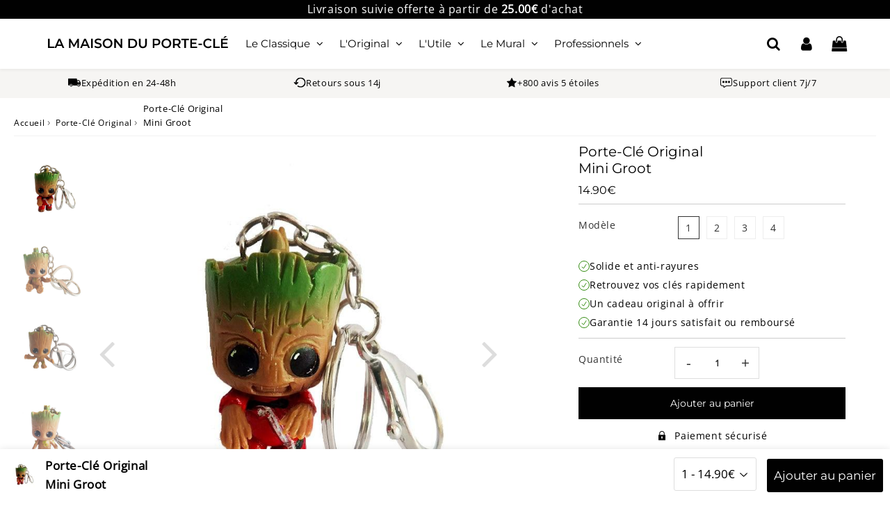

--- FILE ---
content_type: text/html; charset=utf-8
request_url: https://la-maison-du-porte-cle.com/products/porte-cle-groot
body_size: 52987
content:

<!doctype html>
<html class="no-touch no-js" lang="fr">
<head><meta charset="utf-8">
  <meta http-equiv="X-UA-Compatible" content="IE=edge,chrome=1">
  <meta name="viewport" content="width=device-width, initial-scale=1.0, shrink-to-fit=no" />
  <meta name="theme-color" content="#000000"><link rel="shortcut icon" href="//la-maison-du-porte-cle.com/cdn/shop/files/La_Maison_du_porte_cle_favicon_32x32.png?v=1708782758" type="image/png" />
  <link rel="apple-touch-icon" href="//la-maison-du-porte-cle.com/cdn/shop/files/La_Maison_du_porte_cle_favicon_128x128.png?v=1708782758"><title>
    Porte-Clé Groot | La Maison du Porte-Clé
  </title>       
  <meta name="description" content="Personnalisez votre trousseau à votre image grâce à ce Porte-Clé Original Mini Groot. Une petite part de votre personnalité, que vous emporterez au quotidien.">
<meta property="og:site_name" content="La Maison du Porte-Clé">
<meta property="og:url" content="https://la-maison-du-porte-cle.com/products/porte-cle-groot">
<meta property="og:title" content="Porte-Clé Original  Mini Groot">
<meta property="og:type" content="product">


<meta property="og:description" content="Personnalisez votre trousseau à votre image grâce à ce Porte-Clé Original Mini Groot. Une petite part de votre personnalité, que vous emporterez au quotidien.">

<meta property="og:price:amount" content="14.90">
  <meta property="og:price:currency" content="EUR"><meta property="og:image" content="http://la-maison-du-porte-cle.com/cdn/shop/products/porte-cle-original-br-mini-groot-898115_1024x1024.jpg?v=1602098828"><meta property="og:image" content="http://la-maison-du-porte-cle.com/cdn/shop/products/porte-cle-original-br-mini-groot-788570_1024x1024.jpg?v=1602095667"><meta property="og:image" content="http://la-maison-du-porte-cle.com/cdn/shop/products/porte-cle-original-br-mini-groot-158851_1024x1024.jpg?v=1602098254">
<meta property="og:image:secure_url" content="https://la-maison-du-porte-cle.com/cdn/shop/products/porte-cle-original-br-mini-groot-898115_1024x1024.jpg?v=1602098828"><meta property="og:image:secure_url" content="https://la-maison-du-porte-cle.com/cdn/shop/products/porte-cle-original-br-mini-groot-788570_1024x1024.jpg?v=1602095667"><meta property="og:image:secure_url" content="https://la-maison-du-porte-cle.com/cdn/shop/products/porte-cle-original-br-mini-groot-158851_1024x1024.jpg?v=1602098254">


  <meta name="twitter:site" content="@shopify">


  <meta name="twitter:card" content="summary_large_image">
  <meta name="twitter:image" content="https://la-maison-du-porte-cle.com/cdn/shop/products/porte-cle-original-br-mini-groot-898115_1024x1024.jpg?v=1602098828">
  <meta name="twitter:image:width" content="480">
  <meta name="twitter:image:height" content="480">

<meta name="twitter:title" content="Porte-Clé Original  Mini Groot">


<meta property="twitter:description" content="Personnalisez votre trousseau à votre image grâce à ce Porte-Clé Original Mini Groot. Une petite part de votre personnalité, que vous emporterez au quotidien.">



  <link rel="canonical" href="https://la-maison-du-porte-cle.com/products/porte-cle-groot" />
  
<script>window.performance && window.performance.mark && window.performance.mark('shopify.content_for_header.start');</script><meta name="google-site-verification" content="rM79t42vdSZoIqVAi9sU6IYitV__drgeCTE79ULxX6w">
<meta id="shopify-digital-wallet" name="shopify-digital-wallet" content="/33200439436/digital_wallets/dialog">
<meta name="shopify-checkout-api-token" content="9c2a23ed02501f175f32e658ac399fa9">
<meta id="in-context-paypal-metadata" data-shop-id="33200439436" data-venmo-supported="false" data-environment="production" data-locale="fr_FR" data-paypal-v4="true" data-currency="EUR">
<link rel="alternate" hreflang="x-default" href="https://la-maison-du-porte-cle.com/en-us/products/porte-cle-groot">
<link rel="alternate" hreflang="en" href="https://la-maison-du-porte-cle.com/en-us/products/porte-cle-groot">
<link rel="alternate" hreflang="fr-FR" href="https://la-maison-du-porte-cle.com/products/porte-cle-groot">
<link rel="alternate" hreflang="fr-AC" href="https://la-maison-du-porte-cle.com/products/porte-cle-groot">
<link rel="alternate" hreflang="fr-AD" href="https://la-maison-du-porte-cle.com/products/porte-cle-groot">
<link rel="alternate" hreflang="fr-AE" href="https://la-maison-du-porte-cle.com/products/porte-cle-groot">
<link rel="alternate" hreflang="fr-AF" href="https://la-maison-du-porte-cle.com/products/porte-cle-groot">
<link rel="alternate" hreflang="fr-AG" href="https://la-maison-du-porte-cle.com/products/porte-cle-groot">
<link rel="alternate" hreflang="fr-AI" href="https://la-maison-du-porte-cle.com/products/porte-cle-groot">
<link rel="alternate" hreflang="fr-AL" href="https://la-maison-du-porte-cle.com/products/porte-cle-groot">
<link rel="alternate" hreflang="fr-AM" href="https://la-maison-du-porte-cle.com/products/porte-cle-groot">
<link rel="alternate" hreflang="fr-AO" href="https://la-maison-du-porte-cle.com/products/porte-cle-groot">
<link rel="alternate" hreflang="fr-AR" href="https://la-maison-du-porte-cle.com/products/porte-cle-groot">
<link rel="alternate" hreflang="fr-AT" href="https://la-maison-du-porte-cle.com/products/porte-cle-groot">
<link rel="alternate" hreflang="fr-AU" href="https://la-maison-du-porte-cle.com/products/porte-cle-groot">
<link rel="alternate" hreflang="fr-AW" href="https://la-maison-du-porte-cle.com/products/porte-cle-groot">
<link rel="alternate" hreflang="fr-AX" href="https://la-maison-du-porte-cle.com/products/porte-cle-groot">
<link rel="alternate" hreflang="fr-AZ" href="https://la-maison-du-porte-cle.com/products/porte-cle-groot">
<link rel="alternate" hreflang="fr-BA" href="https://la-maison-du-porte-cle.com/products/porte-cle-groot">
<link rel="alternate" hreflang="fr-BB" href="https://la-maison-du-porte-cle.com/products/porte-cle-groot">
<link rel="alternate" hreflang="fr-BD" href="https://la-maison-du-porte-cle.com/products/porte-cle-groot">
<link rel="alternate" hreflang="fr-BE" href="https://la-maison-du-porte-cle.com/products/porte-cle-groot">
<link rel="alternate" hreflang="fr-BF" href="https://la-maison-du-porte-cle.com/products/porte-cle-groot">
<link rel="alternate" hreflang="fr-BG" href="https://la-maison-du-porte-cle.com/products/porte-cle-groot">
<link rel="alternate" hreflang="fr-BH" href="https://la-maison-du-porte-cle.com/products/porte-cle-groot">
<link rel="alternate" hreflang="fr-BI" href="https://la-maison-du-porte-cle.com/products/porte-cle-groot">
<link rel="alternate" hreflang="fr-BJ" href="https://la-maison-du-porte-cle.com/products/porte-cle-groot">
<link rel="alternate" hreflang="fr-BM" href="https://la-maison-du-porte-cle.com/products/porte-cle-groot">
<link rel="alternate" hreflang="fr-BN" href="https://la-maison-du-porte-cle.com/products/porte-cle-groot">
<link rel="alternate" hreflang="fr-BO" href="https://la-maison-du-porte-cle.com/products/porte-cle-groot">
<link rel="alternate" hreflang="fr-BQ" href="https://la-maison-du-porte-cle.com/products/porte-cle-groot">
<link rel="alternate" hreflang="fr-BR" href="https://la-maison-du-porte-cle.com/products/porte-cle-groot">
<link rel="alternate" hreflang="fr-BS" href="https://la-maison-du-porte-cle.com/products/porte-cle-groot">
<link rel="alternate" hreflang="fr-BT" href="https://la-maison-du-porte-cle.com/products/porte-cle-groot">
<link rel="alternate" hreflang="fr-BV" href="https://la-maison-du-porte-cle.com/products/porte-cle-groot">
<link rel="alternate" hreflang="fr-BW" href="https://la-maison-du-porte-cle.com/products/porte-cle-groot">
<link rel="alternate" hreflang="fr-BY" href="https://la-maison-du-porte-cle.com/products/porte-cle-groot">
<link rel="alternate" hreflang="fr-BZ" href="https://la-maison-du-porte-cle.com/products/porte-cle-groot">
<link rel="alternate" hreflang="fr-CA" href="https://la-maison-du-porte-cle.com/products/porte-cle-groot">
<link rel="alternate" hreflang="fr-CC" href="https://la-maison-du-porte-cle.com/products/porte-cle-groot">
<link rel="alternate" hreflang="fr-CD" href="https://la-maison-du-porte-cle.com/products/porte-cle-groot">
<link rel="alternate" hreflang="fr-CF" href="https://la-maison-du-porte-cle.com/products/porte-cle-groot">
<link rel="alternate" hreflang="fr-CG" href="https://la-maison-du-porte-cle.com/products/porte-cle-groot">
<link rel="alternate" hreflang="fr-CH" href="https://la-maison-du-porte-cle.com/products/porte-cle-groot">
<link rel="alternate" hreflang="fr-CI" href="https://la-maison-du-porte-cle.com/products/porte-cle-groot">
<link rel="alternate" hreflang="fr-CK" href="https://la-maison-du-porte-cle.com/products/porte-cle-groot">
<link rel="alternate" hreflang="fr-CL" href="https://la-maison-du-porte-cle.com/products/porte-cle-groot">
<link rel="alternate" hreflang="fr-CM" href="https://la-maison-du-porte-cle.com/products/porte-cle-groot">
<link rel="alternate" hreflang="fr-CN" href="https://la-maison-du-porte-cle.com/products/porte-cle-groot">
<link rel="alternate" hreflang="fr-CO" href="https://la-maison-du-porte-cle.com/products/porte-cle-groot">
<link rel="alternate" hreflang="fr-CR" href="https://la-maison-du-porte-cle.com/products/porte-cle-groot">
<link rel="alternate" hreflang="fr-CV" href="https://la-maison-du-porte-cle.com/products/porte-cle-groot">
<link rel="alternate" hreflang="fr-CW" href="https://la-maison-du-porte-cle.com/products/porte-cle-groot">
<link rel="alternate" hreflang="fr-CX" href="https://la-maison-du-porte-cle.com/products/porte-cle-groot">
<link rel="alternate" hreflang="fr-CY" href="https://la-maison-du-porte-cle.com/products/porte-cle-groot">
<link rel="alternate" hreflang="fr-CZ" href="https://la-maison-du-porte-cle.com/products/porte-cle-groot">
<link rel="alternate" hreflang="de-DE" href="https://la-maison-du-porte-cle.com/de-de/products/porte-cle-groot">
<link rel="alternate" hreflang="fr-DJ" href="https://la-maison-du-porte-cle.com/products/porte-cle-groot">
<link rel="alternate" hreflang="fr-DK" href="https://la-maison-du-porte-cle.com/products/porte-cle-groot">
<link rel="alternate" hreflang="fr-DM" href="https://la-maison-du-porte-cle.com/products/porte-cle-groot">
<link rel="alternate" hreflang="fr-DO" href="https://la-maison-du-porte-cle.com/products/porte-cle-groot">
<link rel="alternate" hreflang="fr-EC" href="https://la-maison-du-porte-cle.com/products/porte-cle-groot">
<link rel="alternate" hreflang="fr-EE" href="https://la-maison-du-porte-cle.com/products/porte-cle-groot">
<link rel="alternate" hreflang="fr-EG" href="https://la-maison-du-porte-cle.com/products/porte-cle-groot">
<link rel="alternate" hreflang="fr-EH" href="https://la-maison-du-porte-cle.com/products/porte-cle-groot">
<link rel="alternate" hreflang="fr-ER" href="https://la-maison-du-porte-cle.com/products/porte-cle-groot">
<link rel="alternate" hreflang="fr-ES" href="https://la-maison-du-porte-cle.com/products/porte-cle-groot">
<link rel="alternate" hreflang="fr-ET" href="https://la-maison-du-porte-cle.com/products/porte-cle-groot">
<link rel="alternate" hreflang="fr-FI" href="https://la-maison-du-porte-cle.com/products/porte-cle-groot">
<link rel="alternate" hreflang="fr-FJ" href="https://la-maison-du-porte-cle.com/products/porte-cle-groot">
<link rel="alternate" hreflang="fr-FK" href="https://la-maison-du-porte-cle.com/products/porte-cle-groot">
<link rel="alternate" hreflang="fr-FO" href="https://la-maison-du-porte-cle.com/products/porte-cle-groot">
<link rel="alternate" hreflang="fr-GA" href="https://la-maison-du-porte-cle.com/products/porte-cle-groot">
<link rel="alternate" hreflang="fr-GB" href="https://la-maison-du-porte-cle.com/products/porte-cle-groot">
<link rel="alternate" hreflang="fr-GD" href="https://la-maison-du-porte-cle.com/products/porte-cle-groot">
<link rel="alternate" hreflang="fr-GE" href="https://la-maison-du-porte-cle.com/products/porte-cle-groot">
<link rel="alternate" hreflang="fr-GG" href="https://la-maison-du-porte-cle.com/products/porte-cle-groot">
<link rel="alternate" hreflang="fr-GH" href="https://la-maison-du-porte-cle.com/products/porte-cle-groot">
<link rel="alternate" hreflang="fr-GI" href="https://la-maison-du-porte-cle.com/products/porte-cle-groot">
<link rel="alternate" hreflang="fr-GL" href="https://la-maison-du-porte-cle.com/products/porte-cle-groot">
<link rel="alternate" hreflang="fr-GM" href="https://la-maison-du-porte-cle.com/products/porte-cle-groot">
<link rel="alternate" hreflang="fr-GN" href="https://la-maison-du-porte-cle.com/products/porte-cle-groot">
<link rel="alternate" hreflang="fr-GQ" href="https://la-maison-du-porte-cle.com/products/porte-cle-groot">
<link rel="alternate" hreflang="fr-GR" href="https://la-maison-du-porte-cle.com/products/porte-cle-groot">
<link rel="alternate" hreflang="fr-GS" href="https://la-maison-du-porte-cle.com/products/porte-cle-groot">
<link rel="alternate" hreflang="fr-GT" href="https://la-maison-du-porte-cle.com/products/porte-cle-groot">
<link rel="alternate" hreflang="fr-GW" href="https://la-maison-du-porte-cle.com/products/porte-cle-groot">
<link rel="alternate" hreflang="fr-GY" href="https://la-maison-du-porte-cle.com/products/porte-cle-groot">
<link rel="alternate" hreflang="fr-HK" href="https://la-maison-du-porte-cle.com/products/porte-cle-groot">
<link rel="alternate" hreflang="fr-HM" href="https://la-maison-du-porte-cle.com/products/porte-cle-groot">
<link rel="alternate" hreflang="fr-HN" href="https://la-maison-du-porte-cle.com/products/porte-cle-groot">
<link rel="alternate" hreflang="fr-HR" href="https://la-maison-du-porte-cle.com/products/porte-cle-groot">
<link rel="alternate" hreflang="fr-HT" href="https://la-maison-du-porte-cle.com/products/porte-cle-groot">
<link rel="alternate" hreflang="fr-HU" href="https://la-maison-du-porte-cle.com/products/porte-cle-groot">
<link rel="alternate" hreflang="fr-ID" href="https://la-maison-du-porte-cle.com/products/porte-cle-groot">
<link rel="alternate" hreflang="fr-IE" href="https://la-maison-du-porte-cle.com/products/porte-cle-groot">
<link rel="alternate" hreflang="fr-IL" href="https://la-maison-du-porte-cle.com/products/porte-cle-groot">
<link rel="alternate" hreflang="fr-IM" href="https://la-maison-du-porte-cle.com/products/porte-cle-groot">
<link rel="alternate" hreflang="fr-IN" href="https://la-maison-du-porte-cle.com/products/porte-cle-groot">
<link rel="alternate" hreflang="fr-IO" href="https://la-maison-du-porte-cle.com/products/porte-cle-groot">
<link rel="alternate" hreflang="fr-IQ" href="https://la-maison-du-porte-cle.com/products/porte-cle-groot">
<link rel="alternate" hreflang="fr-IS" href="https://la-maison-du-porte-cle.com/products/porte-cle-groot">
<link rel="alternate" hreflang="fr-IT" href="https://la-maison-du-porte-cle.com/products/porte-cle-groot">
<link rel="alternate" hreflang="fr-JE" href="https://la-maison-du-porte-cle.com/products/porte-cle-groot">
<link rel="alternate" hreflang="fr-JM" href="https://la-maison-du-porte-cle.com/products/porte-cle-groot">
<link rel="alternate" hreflang="fr-JO" href="https://la-maison-du-porte-cle.com/products/porte-cle-groot">
<link rel="alternate" hreflang="fr-JP" href="https://la-maison-du-porte-cle.com/products/porte-cle-groot">
<link rel="alternate" hreflang="fr-KE" href="https://la-maison-du-porte-cle.com/products/porte-cle-groot">
<link rel="alternate" hreflang="fr-KG" href="https://la-maison-du-porte-cle.com/products/porte-cle-groot">
<link rel="alternate" hreflang="fr-KH" href="https://la-maison-du-porte-cle.com/products/porte-cle-groot">
<link rel="alternate" hreflang="fr-KI" href="https://la-maison-du-porte-cle.com/products/porte-cle-groot">
<link rel="alternate" hreflang="fr-KM" href="https://la-maison-du-porte-cle.com/products/porte-cle-groot">
<link rel="alternate" hreflang="fr-KN" href="https://la-maison-du-porte-cle.com/products/porte-cle-groot">
<link rel="alternate" hreflang="fr-KR" href="https://la-maison-du-porte-cle.com/products/porte-cle-groot">
<link rel="alternate" hreflang="fr-KW" href="https://la-maison-du-porte-cle.com/products/porte-cle-groot">
<link rel="alternate" hreflang="fr-KY" href="https://la-maison-du-porte-cle.com/products/porte-cle-groot">
<link rel="alternate" hreflang="fr-KZ" href="https://la-maison-du-porte-cle.com/products/porte-cle-groot">
<link rel="alternate" hreflang="fr-LA" href="https://la-maison-du-porte-cle.com/products/porte-cle-groot">
<link rel="alternate" hreflang="fr-LB" href="https://la-maison-du-porte-cle.com/products/porte-cle-groot">
<link rel="alternate" hreflang="fr-LC" href="https://la-maison-du-porte-cle.com/products/porte-cle-groot">
<link rel="alternate" hreflang="fr-LI" href="https://la-maison-du-porte-cle.com/products/porte-cle-groot">
<link rel="alternate" hreflang="fr-LK" href="https://la-maison-du-porte-cle.com/products/porte-cle-groot">
<link rel="alternate" hreflang="fr-LR" href="https://la-maison-du-porte-cle.com/products/porte-cle-groot">
<link rel="alternate" hreflang="fr-LS" href="https://la-maison-du-porte-cle.com/products/porte-cle-groot">
<link rel="alternate" hreflang="fr-LT" href="https://la-maison-du-porte-cle.com/products/porte-cle-groot">
<link rel="alternate" hreflang="fr-LU" href="https://la-maison-du-porte-cle.com/products/porte-cle-groot">
<link rel="alternate" hreflang="fr-LV" href="https://la-maison-du-porte-cle.com/products/porte-cle-groot">
<link rel="alternate" hreflang="fr-LY" href="https://la-maison-du-porte-cle.com/products/porte-cle-groot">
<link rel="alternate" hreflang="fr-MA" href="https://la-maison-du-porte-cle.com/products/porte-cle-groot">
<link rel="alternate" hreflang="fr-MC" href="https://la-maison-du-porte-cle.com/products/porte-cle-groot">
<link rel="alternate" hreflang="fr-MD" href="https://la-maison-du-porte-cle.com/products/porte-cle-groot">
<link rel="alternate" hreflang="fr-ME" href="https://la-maison-du-porte-cle.com/products/porte-cle-groot">
<link rel="alternate" hreflang="fr-MG" href="https://la-maison-du-porte-cle.com/products/porte-cle-groot">
<link rel="alternate" hreflang="fr-MK" href="https://la-maison-du-porte-cle.com/products/porte-cle-groot">
<link rel="alternate" hreflang="fr-ML" href="https://la-maison-du-porte-cle.com/products/porte-cle-groot">
<link rel="alternate" hreflang="fr-MM" href="https://la-maison-du-porte-cle.com/products/porte-cle-groot">
<link rel="alternate" hreflang="fr-MN" href="https://la-maison-du-porte-cle.com/products/porte-cle-groot">
<link rel="alternate" hreflang="fr-MO" href="https://la-maison-du-porte-cle.com/products/porte-cle-groot">
<link rel="alternate" hreflang="fr-MR" href="https://la-maison-du-porte-cle.com/products/porte-cle-groot">
<link rel="alternate" hreflang="fr-MS" href="https://la-maison-du-porte-cle.com/products/porte-cle-groot">
<link rel="alternate" hreflang="fr-MT" href="https://la-maison-du-porte-cle.com/products/porte-cle-groot">
<link rel="alternate" hreflang="fr-MU" href="https://la-maison-du-porte-cle.com/products/porte-cle-groot">
<link rel="alternate" hreflang="fr-MV" href="https://la-maison-du-porte-cle.com/products/porte-cle-groot">
<link rel="alternate" hreflang="fr-MW" href="https://la-maison-du-porte-cle.com/products/porte-cle-groot">
<link rel="alternate" hreflang="fr-MX" href="https://la-maison-du-porte-cle.com/products/porte-cle-groot">
<link rel="alternate" hreflang="fr-MY" href="https://la-maison-du-porte-cle.com/products/porte-cle-groot">
<link rel="alternate" hreflang="fr-MZ" href="https://la-maison-du-porte-cle.com/products/porte-cle-groot">
<link rel="alternate" hreflang="fr-NA" href="https://la-maison-du-porte-cle.com/products/porte-cle-groot">
<link rel="alternate" hreflang="fr-NE" href="https://la-maison-du-porte-cle.com/products/porte-cle-groot">
<link rel="alternate" hreflang="fr-NF" href="https://la-maison-du-porte-cle.com/products/porte-cle-groot">
<link rel="alternate" hreflang="fr-NG" href="https://la-maison-du-porte-cle.com/products/porte-cle-groot">
<link rel="alternate" hreflang="fr-NI" href="https://la-maison-du-porte-cle.com/products/porte-cle-groot">
<link rel="alternate" hreflang="fr-NL" href="https://la-maison-du-porte-cle.com/products/porte-cle-groot">
<link rel="alternate" hreflang="fr-NO" href="https://la-maison-du-porte-cle.com/products/porte-cle-groot">
<link rel="alternate" hreflang="fr-NP" href="https://la-maison-du-porte-cle.com/products/porte-cle-groot">
<link rel="alternate" hreflang="fr-NR" href="https://la-maison-du-porte-cle.com/products/porte-cle-groot">
<link rel="alternate" hreflang="fr-NU" href="https://la-maison-du-porte-cle.com/products/porte-cle-groot">
<link rel="alternate" hreflang="fr-NZ" href="https://la-maison-du-porte-cle.com/products/porte-cle-groot">
<link rel="alternate" hreflang="fr-OM" href="https://la-maison-du-porte-cle.com/products/porte-cle-groot">
<link rel="alternate" hreflang="fr-PA" href="https://la-maison-du-porte-cle.com/products/porte-cle-groot">
<link rel="alternate" hreflang="fr-PE" href="https://la-maison-du-porte-cle.com/products/porte-cle-groot">
<link rel="alternate" hreflang="fr-PG" href="https://la-maison-du-porte-cle.com/products/porte-cle-groot">
<link rel="alternate" hreflang="fr-PH" href="https://la-maison-du-porte-cle.com/products/porte-cle-groot">
<link rel="alternate" hreflang="fr-PK" href="https://la-maison-du-porte-cle.com/products/porte-cle-groot">
<link rel="alternate" hreflang="fr-PL" href="https://la-maison-du-porte-cle.com/products/porte-cle-groot">
<link rel="alternate" hreflang="fr-PN" href="https://la-maison-du-porte-cle.com/products/porte-cle-groot">
<link rel="alternate" hreflang="fr-PS" href="https://la-maison-du-porte-cle.com/products/porte-cle-groot">
<link rel="alternate" hreflang="fr-PT" href="https://la-maison-du-porte-cle.com/products/porte-cle-groot">
<link rel="alternate" hreflang="fr-PY" href="https://la-maison-du-porte-cle.com/products/porte-cle-groot">
<link rel="alternate" hreflang="fr-QA" href="https://la-maison-du-porte-cle.com/products/porte-cle-groot">
<link rel="alternate" hreflang="fr-RE" href="https://la-maison-du-porte-cle.com/products/porte-cle-groot">
<link rel="alternate" hreflang="fr-RO" href="https://la-maison-du-porte-cle.com/products/porte-cle-groot">
<link rel="alternate" hreflang="fr-RS" href="https://la-maison-du-porte-cle.com/products/porte-cle-groot">
<link rel="alternate" hreflang="fr-RU" href="https://la-maison-du-porte-cle.com/products/porte-cle-groot">
<link rel="alternate" hreflang="fr-RW" href="https://la-maison-du-porte-cle.com/products/porte-cle-groot">
<link rel="alternate" hreflang="fr-SA" href="https://la-maison-du-porte-cle.com/products/porte-cle-groot">
<link rel="alternate" hreflang="fr-SB" href="https://la-maison-du-porte-cle.com/products/porte-cle-groot">
<link rel="alternate" hreflang="fr-SC" href="https://la-maison-du-porte-cle.com/products/porte-cle-groot">
<link rel="alternate" hreflang="fr-SD" href="https://la-maison-du-porte-cle.com/products/porte-cle-groot">
<link rel="alternate" hreflang="fr-SE" href="https://la-maison-du-porte-cle.com/products/porte-cle-groot">
<link rel="alternate" hreflang="fr-SG" href="https://la-maison-du-porte-cle.com/products/porte-cle-groot">
<link rel="alternate" hreflang="fr-SH" href="https://la-maison-du-porte-cle.com/products/porte-cle-groot">
<link rel="alternate" hreflang="fr-SI" href="https://la-maison-du-porte-cle.com/products/porte-cle-groot">
<link rel="alternate" hreflang="fr-SJ" href="https://la-maison-du-porte-cle.com/products/porte-cle-groot">
<link rel="alternate" hreflang="fr-SK" href="https://la-maison-du-porte-cle.com/products/porte-cle-groot">
<link rel="alternate" hreflang="fr-SL" href="https://la-maison-du-porte-cle.com/products/porte-cle-groot">
<link rel="alternate" hreflang="fr-SM" href="https://la-maison-du-porte-cle.com/products/porte-cle-groot">
<link rel="alternate" hreflang="fr-SN" href="https://la-maison-du-porte-cle.com/products/porte-cle-groot">
<link rel="alternate" hreflang="fr-SO" href="https://la-maison-du-porte-cle.com/products/porte-cle-groot">
<link rel="alternate" hreflang="fr-SR" href="https://la-maison-du-porte-cle.com/products/porte-cle-groot">
<link rel="alternate" hreflang="fr-SS" href="https://la-maison-du-porte-cle.com/products/porte-cle-groot">
<link rel="alternate" hreflang="fr-ST" href="https://la-maison-du-porte-cle.com/products/porte-cle-groot">
<link rel="alternate" hreflang="fr-SV" href="https://la-maison-du-porte-cle.com/products/porte-cle-groot">
<link rel="alternate" hreflang="fr-SX" href="https://la-maison-du-porte-cle.com/products/porte-cle-groot">
<link rel="alternate" hreflang="fr-SZ" href="https://la-maison-du-porte-cle.com/products/porte-cle-groot">
<link rel="alternate" hreflang="fr-TA" href="https://la-maison-du-porte-cle.com/products/porte-cle-groot">
<link rel="alternate" hreflang="fr-TC" href="https://la-maison-du-porte-cle.com/products/porte-cle-groot">
<link rel="alternate" hreflang="fr-TD" href="https://la-maison-du-porte-cle.com/products/porte-cle-groot">
<link rel="alternate" hreflang="fr-TG" href="https://la-maison-du-porte-cle.com/products/porte-cle-groot">
<link rel="alternate" hreflang="fr-TH" href="https://la-maison-du-porte-cle.com/products/porte-cle-groot">
<link rel="alternate" hreflang="fr-TJ" href="https://la-maison-du-porte-cle.com/products/porte-cle-groot">
<link rel="alternate" hreflang="fr-TK" href="https://la-maison-du-porte-cle.com/products/porte-cle-groot">
<link rel="alternate" hreflang="fr-TL" href="https://la-maison-du-porte-cle.com/products/porte-cle-groot">
<link rel="alternate" hreflang="fr-TM" href="https://la-maison-du-porte-cle.com/products/porte-cle-groot">
<link rel="alternate" hreflang="fr-TN" href="https://la-maison-du-porte-cle.com/products/porte-cle-groot">
<link rel="alternate" hreflang="fr-TO" href="https://la-maison-du-porte-cle.com/products/porte-cle-groot">
<link rel="alternate" hreflang="fr-TR" href="https://la-maison-du-porte-cle.com/products/porte-cle-groot">
<link rel="alternate" hreflang="fr-TT" href="https://la-maison-du-porte-cle.com/products/porte-cle-groot">
<link rel="alternate" hreflang="fr-TV" href="https://la-maison-du-porte-cle.com/products/porte-cle-groot">
<link rel="alternate" hreflang="fr-TW" href="https://la-maison-du-porte-cle.com/products/porte-cle-groot">
<link rel="alternate" hreflang="fr-TZ" href="https://la-maison-du-porte-cle.com/products/porte-cle-groot">
<link rel="alternate" hreflang="fr-UA" href="https://la-maison-du-porte-cle.com/products/porte-cle-groot">
<link rel="alternate" hreflang="fr-UG" href="https://la-maison-du-porte-cle.com/products/porte-cle-groot">
<link rel="alternate" hreflang="fr-UM" href="https://la-maison-du-porte-cle.com/products/porte-cle-groot">
<link rel="alternate" hreflang="fr-UY" href="https://la-maison-du-porte-cle.com/products/porte-cle-groot">
<link rel="alternate" hreflang="fr-UZ" href="https://la-maison-du-porte-cle.com/products/porte-cle-groot">
<link rel="alternate" hreflang="fr-VA" href="https://la-maison-du-porte-cle.com/products/porte-cle-groot">
<link rel="alternate" hreflang="fr-VC" href="https://la-maison-du-porte-cle.com/products/porte-cle-groot">
<link rel="alternate" hreflang="fr-VE" href="https://la-maison-du-porte-cle.com/products/porte-cle-groot">
<link rel="alternate" hreflang="fr-VG" href="https://la-maison-du-porte-cle.com/products/porte-cle-groot">
<link rel="alternate" hreflang="fr-VN" href="https://la-maison-du-porte-cle.com/products/porte-cle-groot">
<link rel="alternate" hreflang="fr-VU" href="https://la-maison-du-porte-cle.com/products/porte-cle-groot">
<link rel="alternate" hreflang="fr-WS" href="https://la-maison-du-porte-cle.com/products/porte-cle-groot">
<link rel="alternate" hreflang="fr-XK" href="https://la-maison-du-porte-cle.com/products/porte-cle-groot">
<link rel="alternate" hreflang="fr-YE" href="https://la-maison-du-porte-cle.com/products/porte-cle-groot">
<link rel="alternate" hreflang="fr-ZA" href="https://la-maison-du-porte-cle.com/products/porte-cle-groot">
<link rel="alternate" hreflang="fr-ZM" href="https://la-maison-du-porte-cle.com/products/porte-cle-groot">
<link rel="alternate" hreflang="fr-ZW" href="https://la-maison-du-porte-cle.com/products/porte-cle-groot">
<link rel="alternate" type="application/json+oembed" href="https://la-maison-du-porte-cle.com/products/porte-cle-groot.oembed">
<script async="async" src="/checkouts/internal/preloads.js?locale=fr-BM"></script>
<link rel="preconnect" href="https://shop.app" crossorigin="anonymous">
<script async="async" src="https://shop.app/checkouts/internal/preloads.js?locale=fr-BM&shop_id=33200439436" crossorigin="anonymous"></script>
<script id="apple-pay-shop-capabilities" type="application/json">{"shopId":33200439436,"countryCode":"US","currencyCode":"EUR","merchantCapabilities":["supports3DS"],"merchantId":"gid:\/\/shopify\/Shop\/33200439436","merchantName":"La Maison du Porte-Clé","requiredBillingContactFields":["postalAddress","email","phone"],"requiredShippingContactFields":["postalAddress","email","phone"],"shippingType":"shipping","supportedNetworks":["visa","masterCard","amex","discover","elo","jcb"],"total":{"type":"pending","label":"La Maison du Porte-Clé","amount":"1.00"},"shopifyPaymentsEnabled":true,"supportsSubscriptions":true}</script>
<script id="shopify-features" type="application/json">{"accessToken":"9c2a23ed02501f175f32e658ac399fa9","betas":["rich-media-storefront-analytics"],"domain":"la-maison-du-porte-cle.com","predictiveSearch":true,"shopId":33200439436,"locale":"fr"}</script>
<script>var Shopify = Shopify || {};
Shopify.shop = "la-maison-du-porte-cle.myshopify.com";
Shopify.locale = "fr";
Shopify.currency = {"active":"EUR","rate":"1.0"};
Shopify.country = "BM";
Shopify.theme = {"name":"LMPC (2024)","id":159307661655,"schema_name":"Speedfly Theme","schema_version":"4.7.0","theme_store_id":null,"role":"main"};
Shopify.theme.handle = "null";
Shopify.theme.style = {"id":null,"handle":null};
Shopify.cdnHost = "la-maison-du-porte-cle.com/cdn";
Shopify.routes = Shopify.routes || {};
Shopify.routes.root = "/";</script>
<script type="module">!function(o){(o.Shopify=o.Shopify||{}).modules=!0}(window);</script>
<script>!function(o){function n(){var o=[];function n(){o.push(Array.prototype.slice.apply(arguments))}return n.q=o,n}var t=o.Shopify=o.Shopify||{};t.loadFeatures=n(),t.autoloadFeatures=n()}(window);</script>
<script>
  window.ShopifyPay = window.ShopifyPay || {};
  window.ShopifyPay.apiHost = "shop.app\/pay";
  window.ShopifyPay.redirectState = null;
</script>
<script id="shop-js-analytics" type="application/json">{"pageType":"product"}</script>
<script defer="defer" async type="module" src="//la-maison-du-porte-cle.com/cdn/shopifycloud/shop-js/modules/v2/client.init-shop-cart-sync_Lpn8ZOi5.fr.esm.js"></script>
<script defer="defer" async type="module" src="//la-maison-du-porte-cle.com/cdn/shopifycloud/shop-js/modules/v2/chunk.common_X4Hu3kma.esm.js"></script>
<script defer="defer" async type="module" src="//la-maison-du-porte-cle.com/cdn/shopifycloud/shop-js/modules/v2/chunk.modal_BV0V5IrV.esm.js"></script>
<script type="module">
  await import("//la-maison-du-porte-cle.com/cdn/shopifycloud/shop-js/modules/v2/client.init-shop-cart-sync_Lpn8ZOi5.fr.esm.js");
await import("//la-maison-du-porte-cle.com/cdn/shopifycloud/shop-js/modules/v2/chunk.common_X4Hu3kma.esm.js");
await import("//la-maison-du-porte-cle.com/cdn/shopifycloud/shop-js/modules/v2/chunk.modal_BV0V5IrV.esm.js");

  window.Shopify.SignInWithShop?.initShopCartSync?.({"fedCMEnabled":true,"windoidEnabled":true});

</script>
<script>
  window.Shopify = window.Shopify || {};
  if (!window.Shopify.featureAssets) window.Shopify.featureAssets = {};
  window.Shopify.featureAssets['shop-js'] = {"shop-cart-sync":["modules/v2/client.shop-cart-sync_hBo3gat_.fr.esm.js","modules/v2/chunk.common_X4Hu3kma.esm.js","modules/v2/chunk.modal_BV0V5IrV.esm.js"],"init-fed-cm":["modules/v2/client.init-fed-cm_BoVeauXL.fr.esm.js","modules/v2/chunk.common_X4Hu3kma.esm.js","modules/v2/chunk.modal_BV0V5IrV.esm.js"],"init-shop-email-lookup-coordinator":["modules/v2/client.init-shop-email-lookup-coordinator_CX4-Y-CZ.fr.esm.js","modules/v2/chunk.common_X4Hu3kma.esm.js","modules/v2/chunk.modal_BV0V5IrV.esm.js"],"init-windoid":["modules/v2/client.init-windoid_iuUmw7cp.fr.esm.js","modules/v2/chunk.common_X4Hu3kma.esm.js","modules/v2/chunk.modal_BV0V5IrV.esm.js"],"shop-button":["modules/v2/client.shop-button_DumFxEIo.fr.esm.js","modules/v2/chunk.common_X4Hu3kma.esm.js","modules/v2/chunk.modal_BV0V5IrV.esm.js"],"shop-cash-offers":["modules/v2/client.shop-cash-offers_BPdnZcGX.fr.esm.js","modules/v2/chunk.common_X4Hu3kma.esm.js","modules/v2/chunk.modal_BV0V5IrV.esm.js"],"shop-toast-manager":["modules/v2/client.shop-toast-manager_sjv6XvZD.fr.esm.js","modules/v2/chunk.common_X4Hu3kma.esm.js","modules/v2/chunk.modal_BV0V5IrV.esm.js"],"init-shop-cart-sync":["modules/v2/client.init-shop-cart-sync_Lpn8ZOi5.fr.esm.js","modules/v2/chunk.common_X4Hu3kma.esm.js","modules/v2/chunk.modal_BV0V5IrV.esm.js"],"init-customer-accounts-sign-up":["modules/v2/client.init-customer-accounts-sign-up_DQVKlaja.fr.esm.js","modules/v2/client.shop-login-button_DkHUpD44.fr.esm.js","modules/v2/chunk.common_X4Hu3kma.esm.js","modules/v2/chunk.modal_BV0V5IrV.esm.js"],"pay-button":["modules/v2/client.pay-button_DN6Ek-nh.fr.esm.js","modules/v2/chunk.common_X4Hu3kma.esm.js","modules/v2/chunk.modal_BV0V5IrV.esm.js"],"init-customer-accounts":["modules/v2/client.init-customer-accounts_BQOJrVdv.fr.esm.js","modules/v2/client.shop-login-button_DkHUpD44.fr.esm.js","modules/v2/chunk.common_X4Hu3kma.esm.js","modules/v2/chunk.modal_BV0V5IrV.esm.js"],"avatar":["modules/v2/client.avatar_BTnouDA3.fr.esm.js"],"init-shop-for-new-customer-accounts":["modules/v2/client.init-shop-for-new-customer-accounts_DW7xpOCZ.fr.esm.js","modules/v2/client.shop-login-button_DkHUpD44.fr.esm.js","modules/v2/chunk.common_X4Hu3kma.esm.js","modules/v2/chunk.modal_BV0V5IrV.esm.js"],"shop-follow-button":["modules/v2/client.shop-follow-button_CXr7UFuQ.fr.esm.js","modules/v2/chunk.common_X4Hu3kma.esm.js","modules/v2/chunk.modal_BV0V5IrV.esm.js"],"checkout-modal":["modules/v2/client.checkout-modal_CXg0VCPn.fr.esm.js","modules/v2/chunk.common_X4Hu3kma.esm.js","modules/v2/chunk.modal_BV0V5IrV.esm.js"],"shop-login-button":["modules/v2/client.shop-login-button_DkHUpD44.fr.esm.js","modules/v2/chunk.common_X4Hu3kma.esm.js","modules/v2/chunk.modal_BV0V5IrV.esm.js"],"lead-capture":["modules/v2/client.lead-capture_C9SxlK5K.fr.esm.js","modules/v2/chunk.common_X4Hu3kma.esm.js","modules/v2/chunk.modal_BV0V5IrV.esm.js"],"shop-login":["modules/v2/client.shop-login_DQBEMTrD.fr.esm.js","modules/v2/chunk.common_X4Hu3kma.esm.js","modules/v2/chunk.modal_BV0V5IrV.esm.js"],"payment-terms":["modules/v2/client.payment-terms_CokxZuo0.fr.esm.js","modules/v2/chunk.common_X4Hu3kma.esm.js","modules/v2/chunk.modal_BV0V5IrV.esm.js"]};
</script>
<script>(function() {
  var isLoaded = false;
  function asyncLoad() {
    if (isLoaded) return;
    isLoaded = true;
    var urls = ["\/\/cdn.shopify.com\/proxy\/9b4c596c2a5f716befd03e5e12b45246d4248a4d2e488cb9fc586166a29dad95\/api.goaffpro.com\/loader.js?shop=la-maison-du-porte-cle.myshopify.com\u0026sp-cache-control=cHVibGljLCBtYXgtYWdlPTkwMA","https:\/\/loox.io\/widget\/Vyl87JrHvY\/loox.1603031045411.js?shop=la-maison-du-porte-cle.myshopify.com","\/\/cdn.shopify.com\/proxy\/77e85877cabdf100e9845874b5ee26eca19408a702b562bf60531896e5757105\/obscure-escarpment-2240.herokuapp.com\/js\/best_custom_product_options.js?shop=la-maison-du-porte-cle.myshopify.com\u0026sp-cache-control=cHVibGljLCBtYXgtYWdlPTkwMA"];
    for (var i = 0; i < urls.length; i++) {
      var s = document.createElement('script');
      s.type = 'text/javascript';
      s.async = true;
      s.src = urls[i];
      var x = document.getElementsByTagName('script')[0];
      x.parentNode.insertBefore(s, x);
    }
  };
  if(window.attachEvent) {
    window.attachEvent('onload', asyncLoad);
  } else {
    window.addEventListener('load', asyncLoad, false);
  }
})();</script>
<script id="__st">var __st={"a":33200439436,"offset":3600,"reqid":"52713d26-0a26-41a4-b57f-1c3ea34ce0c7-1769924287","pageurl":"la-maison-du-porte-cle.com\/products\/porte-cle-groot","u":"632f6577ba39","p":"product","rtyp":"product","rid":4757499576460};</script>
<script>window.ShopifyPaypalV4VisibilityTracking = true;</script>
<script id="captcha-bootstrap">!function(){'use strict';const t='contact',e='account',n='new_comment',o=[[t,t],['blogs',n],['comments',n],[t,'customer']],c=[[e,'customer_login'],[e,'guest_login'],[e,'recover_customer_password'],[e,'create_customer']],r=t=>t.map((([t,e])=>`form[action*='/${t}']:not([data-nocaptcha='true']) input[name='form_type'][value='${e}']`)).join(','),a=t=>()=>t?[...document.querySelectorAll(t)].map((t=>t.form)):[];function s(){const t=[...o],e=r(t);return a(e)}const i='password',u='form_key',d=['recaptcha-v3-token','g-recaptcha-response','h-captcha-response',i],f=()=>{try{return window.sessionStorage}catch{return}},m='__shopify_v',_=t=>t.elements[u];function p(t,e,n=!1){try{const o=window.sessionStorage,c=JSON.parse(o.getItem(e)),{data:r}=function(t){const{data:e,action:n}=t;return t[m]||n?{data:e,action:n}:{data:t,action:n}}(c);for(const[e,n]of Object.entries(r))t.elements[e]&&(t.elements[e].value=n);n&&o.removeItem(e)}catch(o){console.error('form repopulation failed',{error:o})}}const l='form_type',E='cptcha';function T(t){t.dataset[E]=!0}const w=window,h=w.document,L='Shopify',v='ce_forms',y='captcha';let A=!1;((t,e)=>{const n=(g='f06e6c50-85a8-45c8-87d0-21a2b65856fe',I='https://cdn.shopify.com/shopifycloud/storefront-forms-hcaptcha/ce_storefront_forms_captcha_hcaptcha.v1.5.2.iife.js',D={infoText:'Protégé par hCaptcha',privacyText:'Confidentialité',termsText:'Conditions'},(t,e,n)=>{const o=w[L][v],c=o.bindForm;if(c)return c(t,g,e,D).then(n);var r;o.q.push([[t,g,e,D],n]),r=I,A||(h.body.append(Object.assign(h.createElement('script'),{id:'captcha-provider',async:!0,src:r})),A=!0)});var g,I,D;w[L]=w[L]||{},w[L][v]=w[L][v]||{},w[L][v].q=[],w[L][y]=w[L][y]||{},w[L][y].protect=function(t,e){n(t,void 0,e),T(t)},Object.freeze(w[L][y]),function(t,e,n,w,h,L){const[v,y,A,g]=function(t,e,n){const i=e?o:[],u=t?c:[],d=[...i,...u],f=r(d),m=r(i),_=r(d.filter((([t,e])=>n.includes(e))));return[a(f),a(m),a(_),s()]}(w,h,L),I=t=>{const e=t.target;return e instanceof HTMLFormElement?e:e&&e.form},D=t=>v().includes(t);t.addEventListener('submit',(t=>{const e=I(t);if(!e)return;const n=D(e)&&!e.dataset.hcaptchaBound&&!e.dataset.recaptchaBound,o=_(e),c=g().includes(e)&&(!o||!o.value);(n||c)&&t.preventDefault(),c&&!n&&(function(t){try{if(!f())return;!function(t){const e=f();if(!e)return;const n=_(t);if(!n)return;const o=n.value;o&&e.removeItem(o)}(t);const e=Array.from(Array(32),(()=>Math.random().toString(36)[2])).join('');!function(t,e){_(t)||t.append(Object.assign(document.createElement('input'),{type:'hidden',name:u})),t.elements[u].value=e}(t,e),function(t,e){const n=f();if(!n)return;const o=[...t.querySelectorAll(`input[type='${i}']`)].map((({name:t})=>t)),c=[...d,...o],r={};for(const[a,s]of new FormData(t).entries())c.includes(a)||(r[a]=s);n.setItem(e,JSON.stringify({[m]:1,action:t.action,data:r}))}(t,e)}catch(e){console.error('failed to persist form',e)}}(e),e.submit())}));const S=(t,e)=>{t&&!t.dataset[E]&&(n(t,e.some((e=>e===t))),T(t))};for(const o of['focusin','change'])t.addEventListener(o,(t=>{const e=I(t);D(e)&&S(e,y())}));const B=e.get('form_key'),M=e.get(l),P=B&&M;t.addEventListener('DOMContentLoaded',(()=>{const t=y();if(P)for(const e of t)e.elements[l].value===M&&p(e,B);[...new Set([...A(),...v().filter((t=>'true'===t.dataset.shopifyCaptcha))])].forEach((e=>S(e,t)))}))}(h,new URLSearchParams(w.location.search),n,t,e,['guest_login'])})(!0,!0)}();</script>
<script integrity="sha256-4kQ18oKyAcykRKYeNunJcIwy7WH5gtpwJnB7kiuLZ1E=" data-source-attribution="shopify.loadfeatures" defer="defer" src="//la-maison-du-porte-cle.com/cdn/shopifycloud/storefront/assets/storefront/load_feature-a0a9edcb.js" crossorigin="anonymous"></script>
<script crossorigin="anonymous" defer="defer" src="//la-maison-du-porte-cle.com/cdn/shopifycloud/storefront/assets/shopify_pay/storefront-65b4c6d7.js?v=20250812"></script>
<script data-source-attribution="shopify.dynamic_checkout.dynamic.init">var Shopify=Shopify||{};Shopify.PaymentButton=Shopify.PaymentButton||{isStorefrontPortableWallets:!0,init:function(){window.Shopify.PaymentButton.init=function(){};var t=document.createElement("script");t.src="https://la-maison-du-porte-cle.com/cdn/shopifycloud/portable-wallets/latest/portable-wallets.fr.js",t.type="module",document.head.appendChild(t)}};
</script>
<script data-source-attribution="shopify.dynamic_checkout.buyer_consent">
  function portableWalletsHideBuyerConsent(e){var t=document.getElementById("shopify-buyer-consent"),n=document.getElementById("shopify-subscription-policy-button");t&&n&&(t.classList.add("hidden"),t.setAttribute("aria-hidden","true"),n.removeEventListener("click",e))}function portableWalletsShowBuyerConsent(e){var t=document.getElementById("shopify-buyer-consent"),n=document.getElementById("shopify-subscription-policy-button");t&&n&&(t.classList.remove("hidden"),t.removeAttribute("aria-hidden"),n.addEventListener("click",e))}window.Shopify?.PaymentButton&&(window.Shopify.PaymentButton.hideBuyerConsent=portableWalletsHideBuyerConsent,window.Shopify.PaymentButton.showBuyerConsent=portableWalletsShowBuyerConsent);
</script>
<script data-source-attribution="shopify.dynamic_checkout.cart.bootstrap">document.addEventListener("DOMContentLoaded",(function(){function t(){return document.querySelector("shopify-accelerated-checkout-cart, shopify-accelerated-checkout")}if(t())Shopify.PaymentButton.init();else{new MutationObserver((function(e,n){t()&&(Shopify.PaymentButton.init(),n.disconnect())})).observe(document.body,{childList:!0,subtree:!0})}}));
</script>
<script id='scb4127' type='text/javascript' async='' src='https://la-maison-du-porte-cle.com/cdn/shopifycloud/privacy-banner/storefront-banner.js'></script><link id="shopify-accelerated-checkout-styles" rel="stylesheet" media="screen" href="https://la-maison-du-porte-cle.com/cdn/shopifycloud/portable-wallets/latest/accelerated-checkout-backwards-compat.css" crossorigin="anonymous">
<style id="shopify-accelerated-checkout-cart">
        #shopify-buyer-consent {
  margin-top: 1em;
  display: inline-block;
  width: 100%;
}

#shopify-buyer-consent.hidden {
  display: none;
}

#shopify-subscription-policy-button {
  background: none;
  border: none;
  padding: 0;
  text-decoration: underline;
  font-size: inherit;
  cursor: pointer;
}

#shopify-subscription-policy-button::before {
  box-shadow: none;
}

      </style>

<script>window.performance && window.performance.mark && window.performance.mark('shopify.content_for_header.end');</script> 

  <!-- CSS - JS ================================================== -->     
  <link rel="preconnect" href="https://cdn.shopify.com" as="style" crossorigin>
  <link rel="preconnect" href="https://fonts.shopifycdn.com" crossorigin>  
  <link rel="preconnect" href="https://v.shopify.com" /> 
  <link rel="preconnect" href="https://cdn.shopifycloud.com" /> 
  <link rel="preconnect" href="https://monorail-edge.shopifysvc.com">  
  <link rel="preconnect" href="https://cdnjs.cloudflare.com">   

  
<style data-shopify>

@font-face {
  font-family: "Open Sans";
  font-weight: 400;
  font-style: normal;
  font-display: swap;
  src: url("//la-maison-du-porte-cle.com/cdn/fonts/open_sans/opensans_n4.c32e4d4eca5273f6d4ee95ddf54b5bbb75fc9b61.woff2") format("woff2"),
       url("//la-maison-du-porte-cle.com/cdn/fonts/open_sans/opensans_n4.5f3406f8d94162b37bfa232b486ac93ee892406d.woff") format("woff");
}


@font-face {
  font-family: Montserrat;
  font-weight: 400;
  font-style: normal;
  font-display: swap;
  src: url("//la-maison-du-porte-cle.com/cdn/fonts/montserrat/montserrat_n4.81949fa0ac9fd2021e16436151e8eaa539321637.woff2") format("woff2"),
       url("//la-maison-du-porte-cle.com/cdn/fonts/montserrat/montserrat_n4.a6c632ca7b62da89c3594789ba828388aac693fe.woff") format("woff");
}

@font-face {
  font-family: Montserrat;
  font-weight: 400;
  font-style: normal;
  font-display: swap;
  src: url("//la-maison-du-porte-cle.com/cdn/fonts/montserrat/montserrat_n4.81949fa0ac9fd2021e16436151e8eaa539321637.woff2") format("woff2"),
       url("//la-maison-du-porte-cle.com/cdn/fonts/montserrat/montserrat_n4.a6c632ca7b62da89c3594789ba828388aac693fe.woff") format("woff");
}

@font-face {
  font-family: Montserrat;
  font-weight: 400;
  font-style: normal;
  font-display: swap;
  src: url("//la-maison-du-porte-cle.com/cdn/fonts/montserrat/montserrat_n4.81949fa0ac9fd2021e16436151e8eaa539321637.woff2") format("woff2"),
       url("//la-maison-du-porte-cle.com/cdn/fonts/montserrat/montserrat_n4.a6c632ca7b62da89c3594789ba828388aac693fe.woff") format("woff");
}

@font-face {
  font-family: Montserrat;
  font-weight: 400;
  font-style: normal;
  font-display: swap;
  src: url("//la-maison-du-porte-cle.com/cdn/fonts/montserrat/montserrat_n4.81949fa0ac9fd2021e16436151e8eaa539321637.woff2") format("woff2"),
       url("//la-maison-du-porte-cle.com/cdn/fonts/montserrat/montserrat_n4.a6c632ca7b62da89c3594789ba828388aac693fe.woff") format("woff");
}


:root {

  /* Width variables */
  --page-width: 1200px;
  --section-spaced: 3rem; 
  --gutter: 2rem;
  --gutter-half: calc(var(--gutter) / 2);
  --gutter-quarter: calc(var(--gutter) / 4);

  /* FONT */

  /* Titles Font */
  --headerFontStack: Montserrat, sans-serif;
  --headerFontWeight: 400;

  /* Body Font */
  --bodyFontStack: "Open Sans", sans-serif;
  --baseFontSize: 14px;
  --baseFontSizeMobile: 1.4rem;

  /* Navigation and Button Font */
  --accentFontStack: Montserrat, sans-serif;
  --accentFontWeight: 400;

  /* FONT SIZES */

  --h1FontSize: 35px;
  --h2FontSize: 23px;
  --h3FontSize: 23px;
  --h4FontSize: 18px;
  --h5FontSize: 17px;

  --h1FontSizeSm: 2.2rem;
  --h2FontSizeSm: 2rem;
  --h3FontSizeSm: 1.8rem;
  --h4FontSizeSm: 1.7rem;
  --h5FontSizeSm: 1.6rem;

  --btnAtcFontSize: 18px;
  --btnFontSize: 14px;
  --btnPadding: 1.6rem;
  --btnAtcPadding: 1.6rem;
  
  --btnFontWeight: 400;
  
  --navFontSize: 15px;

  --priceFontSize: 16px;
  --priceFontSizeSmall: 16px;
  
  /* COLORS */

  /* General colors */
  --colorBody: #ffffff;
  --colorTextBody: #000000;
  --colorTextTitle: #333333; 

  --colorSectionTitles: #000000;
  --colorSectionTitlesBg: ;
  --colorError: #ff1100;
  --colorPrice: #000000;
  --colorPrice2: #d0021b;
  
  --colorPriceBg: #e9f7ee;
  --colorPriceText: #3ba25f; 

  /* Button colors */
  
  --colorBtnPrimaryBg: #000000;
  --colorBtnPrimaryText: #ffffff;
  --sizeBtnPrimaryBorder: 0px; 
  --colorBtnPrimaryBorder: #333;
  --colorBtnPrimaryBgHover: #eae8e4;
  --colorBtnPrimaryTextHover: #000000;
  --colorBtnPrimaryBorderHover: #333;

  --colorBtnSecondaryBg: #dcdcdc;
  --colorBtnSecondaryText: #666;  
  --sizeBtnSecondaryBorder: 0px;
  --colorBtnSecondaryBorder: #333;
  --colorBtnSecondaryBgHover: #dcdcdc;
  --colorBtnSecondaryTextHover: #555;  
  --colorBtnSecondaryBorderHover: #333;

  --colorBtnThirdBg: ;
  --colorBtnThirdText: #333;  
  --sizeBtnThirdBorder: 1px;
  --colorBtnThirdBorder: #333;

  --colorBtnThirdBgHover: #333;
  --colorBtnThirdTextHover: #FFF;  
  --colorBtnThirdBorderHover: #333;

  --colorBtnAtcText: #ffffff;
  --colorBtnAtcBg: #000000;
  --colorBtnAtcTextHover: #fff;
  --colorBtnAtcBgHover: #eae8e4;
  --sizeBtnAtcBorder: 0px; 
  --colorBtnAtcBorder: #333;
  --colorBtnBuyNowText: #242424;
  --colorBtnBuyNowBg: #fad70c;

  /* link colors */
  --colorLink: #186ab9;

 /* Site Header */
  --headerBackground: #ffffff;
  --headerText: #000000;
  --headerButtonAndSearch: ;
  --headerSearchColor: #000000;
  --headerSearchBgColor: rgba(0,0,0,0);
  --headerActionCartColor: #000000;
  --headerActionCartBgColor: rgba(0,0,0,0);
  --headerAccountColor: #000000;
  --headerAccountBgColor: rgba(0,0,0,0);
  --headerCartCount: #ff1100;  
  --topheaderTextColor:#ffffff;
  --topheaderBgColor:#000000;
  --sectionCollectionColorText:#fff;
  --sectionCollectionColorBg:rgba(51, 51, 51, 0.8);
  --sectionCollectionColorTextHover:#fff;
  --sectionCollectionColorBgHover:rgba(17, 17, 17, 0.8);

  --sectionHeaderColorIcon1: ;
  --sectionHeaderColorIcon2: ;

  --searchAutoCompleteBg: #fff;
  --searchAutoCompleteBorder: #ddd;
  --searchAutoCompleteColor: #333;
  --searchModalBgColor: rgba(0, 0, 0, 0.9);
  --searchModalBtnCloseColor: #FFF;
  --searchModalBlocBorderColor: #FFF;
  --searchModalBlocTextColor: #FFF;
  --searchModalBlocIconColor: #FFF;

  /* Product */

  --navProductsText: #333333;
  --tabColor: #333;
  --tabBgColor: #F0F0F0;
  --tabBorderColor: #ddd;
  
  --variantLabel: #333;
  --swatchBtnColor: #333;
  --swatchBtnBgColor: #fff;
  --swatchBtnBorderColor: #eee;
  --swatchBtnColorHover: #333;
  --swatchBtnBgColorHover: #fff;
  --swatchBtnBorderColorHover: #333;
  --swatchBtnBorderWidth: 40;  
  --variant-box-shadow: 0 0 0px ;

  /* Cart */
  --headerCartColor: #333;
  --headerCartBg: #fff;
  --headerCartBorder: #DDD;

  /* Nav background */
  --colorNav: #ffffff;
  --colorNavText: #000000;
  --colorNavTextHover: #000000;
  --colorNavTextHover2: #000000;
  --colorNav2: #ffffff;
  --colorNav2Text: #000000;
  --colorMegamenu: #000000;

  /* Mobile Nav Bar */
  --mobileNavBarHeight: 50px;

  /* Product */
  --productStockBg: #ffe8e8;
  --productStockBgActive: #000000;
  --productQtyColor: #333333;
  --productQtyBgColor: rgba(0,0,0,0);
  --colorBorder: #dedede;

  /* Blog */
  --blog-summary-bg-color: #F9F9F9;
  --blog-summary-border-color: #dddddd;
  --blog-summary-title-color: #333333;
  --blog-summary-link-color: #186ab9;
  

  /* Slider */
  --slider_title_color: #fff;
  --slider_bgtitle_color: ;
  --slider_text_color: #FFFFFF;
  --slider_bgtext_color: ;
  --slider_btn_title_color: #fff;
  --slider_btn_bgtitle_color: #000000;
  --slider_btn_text_hover_title_color: #000000;
  --slider_btn_bg_hover_title_color: #eae8e4;
  --slider_btn_border_color: rgba(0,0,0,0);
  --slider_btn_border_hover_color: rgba(0,0,0,0);

  --slider_btn2_title_color: #333;
  --slider_btn2_bgtitle_color: #ffffff;
  --slider_btn2_text_hover_title_color: #fff;
  --slider_btn2_bg_hover_title_color: #333;
  --slider_btn2_border_color: #333;
  --slider_btn2_border_hover_color: #333;

  --slider_angle: #dddddd;
  --slider_btn_scroll_color: #2e3438;
  --slider_btn_scroll_bg_color: rgba(255, 255, 255, 0.7);
  --slider_dots_color: #dddddd;
  --slider_dots_color_hover: #e0932f;

  /* Testimonial */
  --color-testimonial: #000000;
  --color-testimonial-star: #000000;
  --color-testimonial-arrow-bg: ;
  --color-testimonial-arrow: #333333;

  /* FAQ */
  --colorFaqPanelTitle: #333;
  --colorFaqPanelTitleBg: ;
  --colorFaqPanelText: #333;
  --colorFaqPanelTextBg: ;
  --colorFaqPanelBorder: #DEDEDE;

  /* newsletter */
  --color-newsletter-form-field: #333333;
  --color-newsletter-form-field-bg: #DEDEDE;
  --color-newsletter-form-btn: #FFFFFF;
  --color-newsletter-form-btn-bg: #333333;

  /* newsletter popup */
  --newsletterPopupColor: #333;
  --newsletterPopupBgColor: #fff;
  --newsletterPopupClose: #fff;
  --newsletterPopupBgClose: #911b1b;

  /* sticky bar */
  --stickybarColor: #000000;
  --stickybarBgColor: #fff;
  --stickybarPositionTop: auto;
  --stickybarPositionBottom: 0;

  /* bundles */
  --bundleColor: #333;
  --bundleBgColor: #f0f0f0;
  --bundleStarColor: #ecb122;

  /* special offer */
  --specialOfferColor: #333;
  --specialOfferBgColor: #FFFFFF;
  --specialOfferColorActive: #333;
  --specialOfferBgColorActive: #f0f0f0;
  --specialOfferPrice: #000000;
  --specialOfferBorderColor: #F0F0F0;
  --specialOfferChecked: #333;

  /* Site Footer */
  --colorFooterBg: #ffffff;
  --colorFooterTitle: #000000;
  --colorFooterText: #000000;
  --colorSvg:#000;
  --colorFooterBgBtn: #000000;
  --colorFooterBgBtnText: #ffffff;
  --colorFooterBgInput: #f6f5f3;
  --colorFooterBgInputText: #333333;
  --colorBackToTop1: #fff;
  --colorBackToTop2: rgba(0, 0, 0, 0.9);
  --colorFooterSocialLinks: #bbbbbb;


  /* Size chart */
  --sizeChartColor: #333;
  --sizeChartBg: #FFF;
  --sizeChartTitleColor: #fff;
  --sizeChartTitleBg: #333;

  /* Helper colors */
  --disabledGrey: #f6f6f6;
  --disabledBorder: var(--disabledGrey);
  --errorRed: #dc0000;
  --errorRedBg: var(--errorRed);
  --successGreen: #0a942a;

  /* Radius */
  --radius: 2px;
  --btnBorderRadius:0px;

 /* Share buttons  */
  --shareButtonHeight: 22px;
  --shareButtonCleanHeight: 30px;
  --shareBorderColor: #ececec;

 /* Collections */
  --filterIconWidth: 12px;
  --innerFilterIconWidth: 6px;

  /* Placeholder colors */
  --color-blankstate: rgba(var(--colorTextBody), 0.35);
  --color-blankstate-border: rgba(var(--colorTextBody), 0.2);
  --color-blankstate-background: rgba(var(--colorTextBody), 0.1);
  --color-text-body-opacity1: rgba(0, 0, 0, 0.05);
  --color-text-body-opacity2: rgba(0, 0, 0, 0.1);
  --color-text-body-opacity3: rgba(0, 0, 0, 0.2);
  --color-text-body-opacity4: rgba(0, 0, 0, 0.3);

  /*  SPACINGS */

  /* Letter Spacing */
  --titleLetterSpacing: 0px;
  --navLetterSpacing: 0px;
  --btnLetterSpacing: 0px;  
  
}    

.color-scheme-1, .shopify-section .color-scheme-1 > div {
  background: #f0f0f0;
  color: #333333;
   --colorSectionTitles: #333333; 
}

.color-scheme-2, .shopify-section .color-scheme-2 > div {
  background: #4c96c1;
  color: #FFFFFF;
  --colorSectionTitles: #FFFFFF; 
}

.color-scheme-3, .shopify-section .color-scheme-3 > div  {
  background: #e0932f;
  color: #FFFFFF;
  --colorSectionTitles: #FFFFFF; 
}


.color-scheme-inverse, .shopify-section .color-scheme-inverse > div {
  color: #f0f0f0;
  background: #333333;
}
.color-scheme-inverse * {
  --colorSectionTitles: #f0f0f0; 
}
.color-scheme-1 .btn-inherit, .shopify-section .color-scheme-1 .btn-inherit { 
  --colorBtnPrimaryBorder: #333333;
}
.color-scheme-2 .btn-inherit, .shopify-section .color-scheme-2 .btn-inherit { 
  --colorBtnPrimaryBorder: #FFFFFF;
}
.color-scheme-3 .btn-inherit, .shopify-section .color-scheme-3 .btn-inherit { 
  --colorBtnPrimaryBorder: #FFFFFF;
}
.color-scheme-3 .btn-inherit, .shopify-section .color-scheme-4 .btn-inherit { 
  --colorBtnThirdBorder: ;
}
.color-scheme-inverse .btn-inherit, .shopify-section .color-scheme-inverse .btn-inherit {
  --colorBtnPrimaryBg: #ffffff;
  --colorBtnPrimaryText: #000000;
  --colorBtnPrimaryBorder: #ffffff;
}

/*.shopify-section .color-scheme-1:not(.image-with-text-section), .shopify-section .color-scheme-2:not(.image-with-text-section), 
.shopify-section .color-scheme-3:not(.image-with-text-section), .shopify-section .color-scheme-inverse:not(.image-with-text-section) {
  padding:var(--section-spaced) 0;
}
*/

.shopify-section .color-scheme:not(.color-scheme-none) .color-scheme-inner {  
   padding:var(--gutter);
}
.shopify-section .color-scheme-1 .color-scheme-inner {
   background: rgba(51, 51, 51, 0.05);  
}
.shopify-section .color-scheme-2 .color-scheme-inner {
   background: rgba(255, 255, 255, 0.05);  
}
.shopify-section .color-scheme-3 .color-scheme-inner {
   background: rgba(255, 255, 255, 0.05);  
}
.shopify-section .color-scheme-inverse .color-scheme-inner {
   background: rgba(240, 240, 240, 0.05);  
}




</style>
 
 
  <link rel="preload" href=//la-maison-du-porte-cle.com/cdn/shop/t/23/assets/font-awesome.min.css?v=167166978406615872471708612754 as="style" onload="this.rel='stylesheet'">  

  <link href="//la-maison-du-porte-cle.com/cdn/shop/t/23/assets/theme.css?v=17403990837720059651726236611" rel="stylesheet" type="text/css" media="all" />
  
  <script src="//la-maison-du-porte-cle.com/cdn/shop/t/23/assets/vendor.js?v=45007066030548803271708612733" defer></script> 
  <script src="//la-maison-du-porte-cle.com/cdn/shop/t/23/assets/jquery-3.6.0.min.js?v=115860211936397945481708612727"></script> 
  <script src="//la-maison-du-porte-cle.com/cdn/shop/t/23/assets/theme.js?v=102084840699977469051713856548" defer></script>   
   
  
  

     
  
  <!-- Code script ================================================== -->
  <meta name="google-site-verification" content="rM79t42vdSZoIqVAi9sU6IYitV__drgeCTE79ULxX6w">     
  <!-- Google Tag Manager -->
<script>(function(w,d,s,l,i){w[l]=w[l]||[];w[l].push({'gtm.start':
new Date().getTime(),event:'gtm.js'});var f=d.getElementsByTagName(s)[0],
j=d.createElement(s),dl=l!='dataLayer'?'&l='+l:'';j.async=true;j.src=
'https://www.googletagmanager.com/gtm.js?id='+i+dl;f.parentNode.insertBefore(j,f);
})(window,document,'script','dataLayer','GTM-5X2JDDD3');</script>
<!-- End Google Tag Manager -->
<meta name="facebook-domain-verification" content="bzvnqwblk5mvb4t2klo015osleejre" />

  <style>
    .slideshow .slide:not(:first-child), .slick-slider .slick-slide:not(:first-child) { display: none; opacity: 0; }
    .slideshow.slick-initialized .slide, .slick-slider.slick-initialized .slick-slide, .slick-slider.slick-initialized .slideshow-show-true  { display: block !important; opacity: 1; } 
    .slick-slider  { opacity: 0; }
    .slick-slider.slick-initialized { opacity: 1 !important; }
  </style>
  

<!-- BEGIN app block: shopify://apps/hulk-discounts/blocks/app-embed/25745434-52e7-4378-88f1-890df18a0110 --><!-- BEGIN app snippet: hulkapps_volume_discount -->
    <script>
      var is_po = false
      if(window.hulkapps != undefined && window.hulkapps != '' ){
        var is_po = window.hulkapps.is_product_option
      }
      
        window.hulkapps = {
          shop_slug: "la-maison-du-porte-cle",
          store_id: "la-maison-du-porte-cle.myshopify.com",
          money_format: "{{amount}}€",
          cart: null,
          product: null,
          product_collections: null,
          product_variants: null,
          is_volume_discount: true,
          is_product_option: is_po,
          product_id: null,
          page_type: null,
          po_url: "https://productoption.hulkapps.com",
          vd_url: "https://volumediscount.hulkapps.com",
          vd_proxy_url: "https://la-maison-du-porte-cle.com",
          customer: null
        }
        

        window.hulkapps.page_type = "cart";
        window.hulkapps.cart = {"note":null,"attributes":{},"original_total_price":0,"total_price":0,"total_discount":0,"total_weight":0.0,"item_count":0,"items":[],"requires_shipping":false,"currency":"EUR","items_subtotal_price":0,"cart_level_discount_applications":[],"checkout_charge_amount":0}
        if (typeof window.hulkapps.cart.items == "object") {
          for (var i=0; i<window.hulkapps.cart.items.length; i++) {
            ["sku", "grams", "vendor", "url", "image", "handle", "requires_shipping", "product_type", "product_description"].map(function(a) {
              delete window.hulkapps.cart.items[i][a]
            })
          }
        }
        window.hulkapps.cart_collections = {}
        window.hulkapps.product_tags = {}
        

      
        window.hulkapps.page_type = "product"
        window.hulkapps.product_id = "4757499576460";
        window.hulkapps.product = {"id":4757499576460,"title":"Porte-Clé Original \u003cbr\u003e Mini Groot","handle":"porte-cle-groot","description":"\u003cdiv class=\"detailmodule_html\"\u003e\n\u003cdiv class=\"detail-desc-decorate-richtext\"\u003e\n\u003cul\u003e\n\u003cli\u003e\n\u003cstrong\u003e\u003cu\u003eDesign Unique et Original\u003c\/u\u003e\u003c\/strong\u003e : ajoutez une touche de fantaisie à votre quotidien\u003c\/li\u003e\n\u003c\/ul\u003e\n\u003cul\u003e\n\u003cli\u003ePorte-clé en \u003cstrong\u003e\u003cu\u003ePVC\u003c\/u\u003e\u003c\/strong\u003e : légèreté et résistance\u003c\/li\u003e\n\u003c\/ul\u003e\n\u003cul\u003e\n\u003cli\u003e\n\u003cu\u003ePratique\u003c\/u\u003e : identifiez et retrouvez facilement votre trousseau\u003c\/li\u003e\n\u003c\/ul\u003e\n\u003cul\u003e\n\u003cli\u003e\n\u003cspan style=\"text-decoration: underline;\"\u003eMatériaux\u003c\/span\u003e : Zinc, PVC renforcé\u003c\/li\u003e\n\u003c\/ul\u003e\n\u003cul\u003e\n\u003cli\u003eDétails soignés\u003c\/li\u003e\n\u003c\/ul\u003e\n\u003cul\u003e\n\u003cli\u003eTaille : 6,9cm\u003c\/li\u003e\n\u003c\/ul\u003e\n\u003c\/div\u003e\n\u003c\/div\u003e\u003cp\u003e \u003c\/p\u003e\n\u003ch2\u003eUne  incontestable part de votre  monde personnel. \u003cbr\u003eQue  pensez-vous  d’ajouter  à votre  vie de tous les jours une  insolite  touche  de fantaisie  ? \u003cbr\u003e Libérez  votre imagination, et  affichez  votre personnalité  unique   via un  superbe   bijou   conçu pour accompagner votre trousseau,  autant  utile   qu’en dehors de la norme  : ce  Porte-Clé Original  Mini Groot.\u003c\/h2\u003e\n\u003cp\u003e\u003cstrong\u003eLe porte-clé reste   essentiel\u003c\/strong\u003e pour  l’ensemble des personnes  qui  possèdent un grand nombre de  clés. Notre trousseau  reste   l’outil  de la vie de tous les jours   dont nous avons la plus grande utilité, juste  après le  smartphone.\u003c\/p\u003e\u003cbutton onclick=\"\n    let secondTextFind = false;\n    var moreText = document.getElementsByClassName('moreTextAfter');\n    var displayStyle_0 = moreText[0].style.display;\n    var displayStyle_1 = null;\n    if(displayStyle_0 === 'block') moreText[0].style.display = 'none';\n    else moreText[0].style.display = 'block';\n    if(moreText[1] !== null \u0026amp;\u0026amp; moreText[1] !== undefined)\n    displayStyle_1 = moreText[1].style.display;\n    if(displayStyle_1 !== null \u0026amp;\u0026amp; displayStyle_1 === 'block')\n    moreText[1].style.display = 'none';\n    else if(displayStyle_1 !== null \u0026amp;\u0026amp; displayStyle_1 === 'none')\n    moreText[1].style.display = 'block';\" id=\"myBtn\" style=\"background-color: #000000;\n    border-radius: 2px; border: 1px solid #ffffff; color: #ffffff;\n    padding: 7px 14px; font-size: 16px; cursor: pointer;\"\u003eLire la suite\u003c\/button\u003e\u003cdiv class=\"moreTextAfter\" style=\"display: none; margin-top: 5px;\"\u003e\n\u003cp\u003e Malheureusement,  l’ensemble des  clés  sont identiques. Comment  \u003cstrong\u003e reconnaître  aisément \u003c\/strong\u003e deux  trousseaux dans ce cas  ?  En outre il  arrive parfois qu’ils  se trouvent  oubliés, et que l’on  n’arrive plus à  remettre la main dessus.  Étant donné  la nécessité de  plusieurs clés  fixées à nos trousseaux (clés de voiture, clés de maison), la perte  de  ceux-ci  reste  toujours le facteur  d’un puissant  stress.\u003c\/p\u003e\n\u003cp\u003eSi vous  vous étiez encore perplexe concernant  l’aspect   nécessaire d’un porte-clé, voilà qui a  sans doute  dissipé   votre scepticisme. Compte-tenu de  tout cela, pourquoi ne pas  vous saisir cette occasion  pour  faire en sorte que ce porte-clé  soit  un  charmant et mignon  \u003cstrong\u003epetit  compagnon  de la vie quotidienne \u003c\/strong\u003e ? Laissez-vous aller  et  donnez une  note  d’originalité à l’un de vos  objets les plus  pratiques.\u003c\/p\u003e\n\u003cp\u003e Tirez parti du fait que vous utilisez  votre trousseau  tous les jours,  dans le but d’en faire \u003cstrong\u003eun  sympathique  rayon de soleil   individuel \u003c\/strong\u003e  au sein de   votre vie de tous les jours ! Les porte-clés banals  et tristes   souffrent d’un cruel manque   de gaieté  et de caractère.  Laissez-vous tenter par  un adorable   et unique porte clé original ! \u003c\/p\u003e\n\u003cp\u003e \u003c\/p\u003e\n\u003ch2\u003eTout comme  vos  nombreux accessoires  personnels   journaliers, l’aspect  de ce  Porte-Clé Original  Mini Groot  symbolisera  votre personnalité.\u003c\/h2\u003e\n\u003cp\u003eLibérez-vous du  conformisme actuel.  Joignez à votre  vie quotidienne une touche  de  de frivolité et de  légèreté ! Ce  Porte-Clé Original  Mini Groot  manifestera  immanquablement  \u003cstrong\u003e le caractère unique  de votre personnalité\u003c\/strong\u003e. Vous  posséderez  de ce fait  un  adorable  compagnon, vous correspondant   on ne peut plus.\u003c\/p\u003e\n\u003cp\u003eLe porte-clé  demeure,  à l’image d’une   protection de téléphone   personnelle, un \u003cstrong\u003e génial  vecteur  de personnalité\u003c\/strong\u003e.  Le genre de porte-clé que l’on accroche  à son trousseau   reste  généralement   très symbolique. Votre  personnalité est  fantastique. Donc  ne vous contentez  pas d’un porte-clé publicitaire ou d’un anneau métallique  basique,  comme   vraisemblablement   beaucoup de  personnes ! Optez pour   la différence !\u003c\/p\u003e\n\u003cp\u003eQue diriez-vous   d’arborer un  épatant et sensationnel   objet du quotidien ? Certains  de nos modèles   présentent  arborent un  aspect  extraordinaire. Marquant les esprits  et  très visibles, ils  demeurent idéaux  si vous ne  voulez pas passer inaperçu.  Entre nos  objets  suscitant le plus de réactions nous pouvons  donner en exemple : le porte-clés avec lampe led, avec clé USB, porte clé coeur, peluche, licorne, sifflet ou encore anti-stress. A  chaque trousseau  un porte-clé ! Pourquoi  ne pas allier  les  inspirations et décorer  chacun de vos accessoires  de son \u003cstrong\u003egoodies  unique\u003c\/strong\u003e ?\u003c\/p\u003e\n\u003cp\u003e Opter pour  l’un de nos accessoires   fabuleux  reste  une manière  bien plus sûre  d’ajouter  une  touche  de  féérie  dans  votre  vie quotidienne, que de vous  limiter  à un basique  porte-clés personnalisé avec gravure laser ou marquage. Faites votre choix  entre nos pièces  les plus mignonnes, et nos  accessoires plus  excentriques  pour \u003cstrong\u003e épater  vos proches\u003c\/strong\u003e.\u003c\/p\u003e\n\u003cp\u003e \u003c\/p\u003e\n\u003ch2\u003eVous en avez assez  des  objets   vides de toute fantaisie et trop banals  ? Laissez-vous tenter par  ce  Porte-Clé Original  Mini Groot !  Adjoignez une touche  de fantaisie qui vous correspond  à votre  accoutrement, et affirmez  votre vraie   individualité.\u003c\/h2\u003e\n\u003cp\u003e N’ayant aucun équivalent  au sein du commerce traditionnel, chaque porte-clé original présent  dans  cette collection  reste   unique. Leur  spécificité en fait des pièces   parfaits tant pour les  fans   d’accessoires   extravagants, que pour les adultes ayant conservés  leur âme d’enfant.  Porter une telle pièce   originale   sur votre  jeu de clés c’est \u003cstrong\u003e exprimer  votre personnalité  joviale  et  distinguée \u003c\/strong\u003e à chaque fois que  vous utilisez  vos clés.\u003c\/p\u003e\n\u003cp\u003eVous  voulez acquérir  un \u003cstrong\u003eporte clés personnalisé\u003c\/strong\u003e  véritablement  unique ? Notre collection vous offre  un tel  large choix, que vous  resterez  assuré(e)  de  dénicher la pièce  que vous seul(e)  utiliserez. De fait, chacun   a l’occasion de trouver   l’accessoire qui lui  va. Cela rend nos porte-clés originaux  vraiment personnalisés, bien que dans l’ensemble ils   ne présentent pas la possibilité d’être  gravés ou  individualisés  comme un porte-clés photo.\u003c\/p\u003e\n\u003cp\u003e Créez l’événement  à chaque fois que  vous  laisserez votre  jeu de clés sur la table  ! En effet, comment  ne pas remarquer un  accessoire  aussi  hors norme  ? “ Eh bien voilà un porte-clé  absolument  original !”  Egayez  la galerie  ou  créez l’émotion  :  ce qui est sûr c’est que \u003cstrong\u003e ces gens  n’oublieront pas  votre porte-clé original\u003c\/strong\u003e (et  seront peut-être même curieux de savoir  où est-ce que vous avez  pu   dénicher un bijou   aussi inhabituel…).\u003c\/p\u003e\n\u003cp\u003eStyle enfantin, allure  rigolote ou plus  sérieuse, votre porte clef  signifiera  immanquablement  une part  de vous-même. C’est pour cela  que nos porte-clés originaux  restent  personnalisés. Malgré   l’aspect qu’il peut  revêtir, un tel   bijou représente  toujours quelque chose de plus  personnel. Qu’il s’agisse \u003cstrong\u003e d’un présent ou d’un  objet   intime\u003c\/strong\u003e.\u003c\/p\u003e\n\u003cp\u003e \u003c\/p\u003e\n\u003ch2\u003eVous  souhaitez trouver l’idée cadeau  idéale ? Offrez-lui ce  Porte-Clé Original  Mini Groot !\u003c\/h2\u003e\n\u003cp\u003eFélicitations  ! Vous venez de trouver  le cadeau d’anniversaire ou le cadeau de nöel  parfait  pour faire plaisir ! Pour homme comme pour femme, \u003cstrong\u003ele porte-clé  reste   un cadeau de choix\u003c\/strong\u003e. Anniversaire, saint valentin, fête des pères, ou fête des mères : le porte clefs  demeure   idéal en toute  occasion.\u003c\/p\u003e\n\u003cp\u003eAccompagné d’une  somptueuse  boîte-cadeau ou d’un beau  coffret cadeau, un tel  accessoire  unique en son genre   reste   envers et contre tout \u003cstrong\u003ele cadeau idéal\u003c\/strong\u003e. Car   chacun  utilise des clés, nous  trouverons tous l’utilité d’un tel   bijou  !  Génial pour les  modestes budgets, compléter  une plus  importante  idée cadeau, pour une petite attention, ou pour un petit cadeau ; le  coût modique  de ce  Porte-Clé Original  Mini Groot  participe à en faire le cadeau   que vous recherchez.\u003c\/p\u003e\n\u003cp\u003eMais le porte-clé  n’est-il pas  un  présent vu et revu,  vraiment   trop impersonnel  ? C’est là  que diffèrent  nos portes clés personnalisés !  Car, de par  leur \u003cstrong\u003e apparence  et leur  esthétique  inimitable\u003c\/strong\u003e, ces  jolis   accessoires   demeurent   originaux et inattendus.  A l’opposé des porte clés publicitaires  impersonnels, optez pour  un porte-clé personnalisé  avec lequel vous serez assuré(e)  qu’il ravira   la personne aimée grâce à  son originalité  épatante.\u003c\/p\u003e\n\u003cp\u003e \u003c\/p\u003e\n\u003ch2\u003e Offrez en cadeau un  élégant   objet  singulier   grâce à ce  Porte-Clé Original  Mini Groot, cadeau original et personnalisé  par excellence.\u003c\/h2\u003e\n\u003cp\u003eLes porte-clés de marque automobile  restent   basiquement de  basiques  goodies et objets publicitaires. Ils sont  très  différentes  des idées cadeaux  originales  que sont  les accessoires de modes que nous vous  proposons  sur notre site.  Sublimes  \u003cstrong\u003ecadeaux personnalisés et personnalisables\u003c\/strong\u003e, nos porte-clefs originaux  restent  singuliers  sur le marché. Nous vous proposons  ici  le plus vaste choix de porte-clés originaux en France. Que vous  souhaitiez trouver  un pompon, un jeton de caddie, une forme de coeur, un bijou de sac, ou tout autre charms ; chacun  peut y trouver  une pièce   qui conviendra à son tempérament.  Et puis, vous  dénicherez  forcément  un gadget  symbolisant le  caractère  du proche  à qui vous  voulez  l’offrir.\u003c\/p\u003e\n\u003cp\u003eOffrir un  accessoire personnalisable comme  ce  Porte-Clé Original  Mini Groot  reste  aussi un bon  moyen de \u003cstrong\u003e façonner un lien  privé et  symbolique \u003c\/strong\u003e entre vous et  la personne (ami, proche, partenaire, …) à qui vous  l’offrez. Cette personne  songera à  vous chaque fois qu’elle   posera son regard sur son  original   accessoire.  Tel un porte-bonheur ou un souvenir, un petit bout  de  votre esprit  sera à ses côtés  partout . Lorsqu’on   porte sur nous  pareil   artefact, il suffit de le regarder   dans les  événements  difficiles  pour  se rappeler  la personne  de laquelle nous l’avons reçu,  dans le but de nous  faciliter la résistance à   souffrance temporaire.\u003c\/p\u003e\n\u003cp\u003e \u003c\/p\u003e\n\u003ch2\u003e Étant donné qu’il sera  votre  allié du quotidien, ce  Porte-Clé Original  Mini Groot n’en  néglige pas de  demeurer  fonctionnel  et  endurant.\u003c\/h2\u003e\n\u003cp\u003e Bien entendu  le rôle prioritaire  de pareil breloque  reste  d’enchanter d’une touche   individuelle et décalée  son  jeu de clés, comme le ferait un  véritable  \u003cstrong\u003eaccessoire de mode\u003c\/strong\u003e.  Cependant , chez La Maison du Porte-Clé nous  croyons que ce que l’on est en droit d’attendre de n’importe quel  porte-clef doit  se refléter dans   cet accessoire  aussi.\u003c\/p\u003e\n\u003cp\u003eS’ils  demeurent  aussi   remarquables  et  simplement identifiables, c’est à leur  style  que nos  géniaux petits objets  l’empruntent. Les familles nombreuses  en auront  de fait  une utilité toute particulière,  puisqu’ils  restent parfaits   dans le but de reconnaître  un trousseau  parmi d’autres ! Et lorsqu’ils sont   placés   au sein d’un sac à main ou  à l’intérieur d’une  poche, leur  allure   spéciale facilite   la tâche de les retrouver. \u003cstrong\u003e Maintenez ainsi   votre jeu de clés à portée de main\u003c\/strong\u003e avec le mousqueton, le fermoir, le ruban, le cordon ou le crochet intégré  à la majorité  de nos  bijoux originaux. La perte intempestive  de  votre jeu de clés  ne  demeurera  plus qu’un mauvais souvenir !\u003c\/p\u003e\n\u003cp\u003e \u003c\/p\u003e\n\u003ch2\u003eUn  bijou  fabriqué de manière artisanale,  sur lequel originalité  s’accorde avec haute qualité.\u003c\/h2\u003e\n\u003cp\u003eFait assez  extraordinaire pour être souligné  : nos portes clefs originaux demeurent   d’endurants  accessoires, bien qu’ils soient  à l’origine   conçus  pour être  de sublimes  pièces extravagantes. Leur qualité  demeure  assurée   étant donné que, tout comme  les autres  bijoux  proposés par La Maison du Porte-Clé, ils  demeurent  \u003cstrong\u003e assemblés  sur demande et de manière artisanale\u003c\/strong\u003e. Nous sommes   comblés d’innover  concernant ce point,  puisque  la  majeure partie  des sites marchands  font s’accorder  “originalité” avec “basse qualité”.\u003c\/p\u003e\n\u003cp\u003eDe l’alliage de zinc  est la principale matière  dans laquelle sont  fabriqués  nos porte-clés originaux. Ce métal argenté résistant   reste très   employé  au sein du monde de la bijouterie et de la joaillerie  dans la création  de \u003cstrong\u003ebijoux fantaisie\u003c\/strong\u003e (de la même manière que  le cuir, le simili cuir, l’acier inoxydable et  le laiton).  Solidité,  caractère malléable  et  coût  abordable étant ses principales caractéristiques. Le faible  coût de la majeure partie  de nos  objets  originaux,  en le comparant à leur allure  design  ; s’explique  ainsi de cette manière.  Quelques-uns de nos  porte-clés   demeurent  décorés de strass  brillants,  magnifiant leur féerie.\u003c\/p\u003e\n\u003c\/div\u003e","published_at":"2020-04-14T17:50:01+02:00","created_at":"2020-03-28T16:33:53+01:00","vendor":"La Maison du Porte-Clé","type":"200000174","tags":[],"price":1490,"price_min":1490,"price_max":1490,"available":true,"price_varies":false,"compare_at_price":1490,"compare_at_price_min":1490,"compare_at_price_max":1490,"compare_at_price_varies":false,"variants":[{"id":32966707314828,"title":"1","option1":"1","option2":null,"option3":null,"sku":"14:29#White","requires_shipping":true,"taxable":false,"featured_image":{"id":20597223981223,"product_id":4757499576460,"position":1,"created_at":"2020-10-07T21:27:08+02:00","updated_at":"2020-10-07T21:27:08+02:00","alt":"Porte-Clé Groot","width":800,"height":800,"src":"\/\/la-maison-du-porte-cle.com\/cdn\/shop\/products\/porte-cle-original-br-mini-groot-898115.jpg?v=1602098828","variant_ids":[32966707314828]},"available":true,"name":"Porte-Clé Original \u003cbr\u003e Mini Groot - 1","public_title":"1","options":["1"],"price":1490,"weight":30,"compare_at_price":1490,"inventory_management":"shopify","barcode":"","featured_media":{"alt":"Porte-Clé Groot","id":12772353900711,"position":1,"preview_image":{"aspect_ratio":1.0,"height":800,"width":800,"src":"\/\/la-maison-du-porte-cle.com\/cdn\/shop\/products\/porte-cle-original-br-mini-groot-898115.jpg?v=1602098828"}},"requires_selling_plan":false,"selling_plan_allocations":[]},{"id":32966707347596,"title":"2","option1":"2","option2":null,"option3":null,"sku":"14:193#Black","requires_shipping":true,"taxable":false,"featured_image":{"id":20592867803303,"product_id":4757499576460,"position":2,"created_at":"2020-10-07T20:34:27+02:00","updated_at":"2020-10-07T20:34:27+02:00","alt":"Porte-Clef Groot","width":800,"height":800,"src":"\/\/la-maison-du-porte-cle.com\/cdn\/shop\/products\/porte-cle-original-br-mini-groot-788570.jpg?v=1602095667","variant_ids":[32966707347596]},"available":true,"name":"Porte-Clé Original \u003cbr\u003e Mini Groot - 2","public_title":"2","options":["2"],"price":1490,"weight":30,"compare_at_price":1490,"inventory_management":"shopify","barcode":"","featured_media":{"alt":"Porte-Clef Groot","id":12767997034663,"position":2,"preview_image":{"aspect_ratio":1.0,"height":800,"width":800,"src":"\/\/la-maison-du-porte-cle.com\/cdn\/shop\/products\/porte-cle-original-br-mini-groot-788570.jpg?v=1602095667"}},"requires_selling_plan":false,"selling_plan_allocations":[]},{"id":32966707413132,"title":"3","option1":"3","option2":null,"option3":null,"sku":"14:175#Green","requires_shipping":true,"taxable":false,"featured_image":{"id":20596562165927,"product_id":4757499576460,"position":3,"created_at":"2020-10-07T21:17:33+02:00","updated_at":"2020-10-07T21:17:34+02:00","alt":"Porte-Clé bébé Groot","width":800,"height":800,"src":"\/\/la-maison-du-porte-cle.com\/cdn\/shop\/products\/porte-cle-original-br-mini-groot-158851.jpg?v=1602098254","variant_ids":[32966707413132]},"available":true,"name":"Porte-Clé Original \u003cbr\u003e Mini Groot - 3","public_title":"3","options":["3"],"price":1490,"weight":30,"compare_at_price":1490,"inventory_management":"shopify","barcode":"","featured_media":{"alt":"Porte-Clé bébé Groot","id":12771691954343,"position":3,"preview_image":{"aspect_ratio":1.0,"height":800,"width":800,"src":"\/\/la-maison-du-porte-cle.com\/cdn\/shop\/products\/porte-cle-original-br-mini-groot-158851.jpg?v=1602098254"}},"requires_selling_plan":false,"selling_plan_allocations":[]},{"id":32966707445900,"title":"4","option1":"4","option2":null,"option3":null,"sku":"14:10#Red","requires_shipping":true,"taxable":false,"featured_image":{"id":20607052873895,"product_id":4757499576460,"position":4,"created_at":"2020-10-08T00:14:41+02:00","updated_at":"2020-10-08T00:14:41+02:00","alt":"Porte-Clef bébé Groot","width":800,"height":800,"src":"\/\/la-maison-du-porte-cle.com\/cdn\/shop\/products\/porte-cle-original-br-mini-groot-384382.jpg?v=1602108881","variant_ids":[32966707445900]},"available":true,"name":"Porte-Clé Original \u003cbr\u003e Mini Groot - 4","public_title":"4","options":["4"],"price":1490,"weight":30,"compare_at_price":1490,"inventory_management":"shopify","barcode":"","featured_media":{"alt":"Porte-Clef bébé Groot","id":12782182957223,"position":4,"preview_image":{"aspect_ratio":1.0,"height":800,"width":800,"src":"\/\/la-maison-du-porte-cle.com\/cdn\/shop\/products\/porte-cle-original-br-mini-groot-384382.jpg?v=1602108881"}},"requires_selling_plan":false,"selling_plan_allocations":[]}],"images":["\/\/la-maison-du-porte-cle.com\/cdn\/shop\/products\/porte-cle-original-br-mini-groot-898115.jpg?v=1602098828","\/\/la-maison-du-porte-cle.com\/cdn\/shop\/products\/porte-cle-original-br-mini-groot-788570.jpg?v=1602095667","\/\/la-maison-du-porte-cle.com\/cdn\/shop\/products\/porte-cle-original-br-mini-groot-158851.jpg?v=1602098254","\/\/la-maison-du-porte-cle.com\/cdn\/shop\/products\/porte-cle-original-br-mini-groot-384382.jpg?v=1602108881","\/\/la-maison-du-porte-cle.com\/cdn\/shop\/products\/porte-cle-original-br-mini-groot-826389.jpg?v=1602106037","\/\/la-maison-du-porte-cle.com\/cdn\/shop\/products\/porte-cle-original-br-mini-groot-625590.jpg?v=1602099153"],"featured_image":"\/\/la-maison-du-porte-cle.com\/cdn\/shop\/products\/porte-cle-original-br-mini-groot-898115.jpg?v=1602098828","options":["Modèle"],"media":[{"alt":"Porte-Clé Groot","id":12772353900711,"position":1,"preview_image":{"aspect_ratio":1.0,"height":800,"width":800,"src":"\/\/la-maison-du-porte-cle.com\/cdn\/shop\/products\/porte-cle-original-br-mini-groot-898115.jpg?v=1602098828"},"aspect_ratio":1.0,"height":800,"media_type":"image","src":"\/\/la-maison-du-porte-cle.com\/cdn\/shop\/products\/porte-cle-original-br-mini-groot-898115.jpg?v=1602098828","width":800},{"alt":"Porte-Clef Groot","id":12767997034663,"position":2,"preview_image":{"aspect_ratio":1.0,"height":800,"width":800,"src":"\/\/la-maison-du-porte-cle.com\/cdn\/shop\/products\/porte-cle-original-br-mini-groot-788570.jpg?v=1602095667"},"aspect_ratio":1.0,"height":800,"media_type":"image","src":"\/\/la-maison-du-porte-cle.com\/cdn\/shop\/products\/porte-cle-original-br-mini-groot-788570.jpg?v=1602095667","width":800},{"alt":"Porte-Clé bébé Groot","id":12771691954343,"position":3,"preview_image":{"aspect_ratio":1.0,"height":800,"width":800,"src":"\/\/la-maison-du-porte-cle.com\/cdn\/shop\/products\/porte-cle-original-br-mini-groot-158851.jpg?v=1602098254"},"aspect_ratio":1.0,"height":800,"media_type":"image","src":"\/\/la-maison-du-porte-cle.com\/cdn\/shop\/products\/porte-cle-original-br-mini-groot-158851.jpg?v=1602098254","width":800},{"alt":"Porte-Clef bébé Groot","id":12782182957223,"position":4,"preview_image":{"aspect_ratio":1.0,"height":800,"width":800,"src":"\/\/la-maison-du-porte-cle.com\/cdn\/shop\/products\/porte-cle-original-br-mini-groot-384382.jpg?v=1602108881"},"aspect_ratio":1.0,"height":800,"media_type":"image","src":"\/\/la-maison-du-porte-cle.com\/cdn\/shop\/products\/porte-cle-original-br-mini-groot-384382.jpg?v=1602108881","width":800},{"alt":"Porte-Clés baby Groot","id":12780498550951,"position":5,"preview_image":{"aspect_ratio":1.0,"height":800,"width":800,"src":"\/\/la-maison-du-porte-cle.com\/cdn\/shop\/products\/porte-cle-original-br-mini-groot-826389.jpg?v=1602106037"},"aspect_ratio":1.0,"height":800,"media_type":"image","src":"\/\/la-maison-du-porte-cle.com\/cdn\/shop\/products\/porte-cle-original-br-mini-groot-826389.jpg?v=1602106037","width":800},{"alt":"Porte-Clé Groot avengers","id":12772737286311,"position":6,"preview_image":{"aspect_ratio":1.0,"height":800,"width":800,"src":"\/\/la-maison-du-porte-cle.com\/cdn\/shop\/products\/porte-cle-original-br-mini-groot-625590.jpg?v=1602099153"},"aspect_ratio":1.0,"height":800,"media_type":"image","src":"\/\/la-maison-du-porte-cle.com\/cdn\/shop\/products\/porte-cle-original-br-mini-groot-625590.jpg?v=1602099153","width":800}],"requires_selling_plan":false,"selling_plan_groups":[],"content":"\u003cdiv class=\"detailmodule_html\"\u003e\n\u003cdiv class=\"detail-desc-decorate-richtext\"\u003e\n\u003cul\u003e\n\u003cli\u003e\n\u003cstrong\u003e\u003cu\u003eDesign Unique et Original\u003c\/u\u003e\u003c\/strong\u003e : ajoutez une touche de fantaisie à votre quotidien\u003c\/li\u003e\n\u003c\/ul\u003e\n\u003cul\u003e\n\u003cli\u003ePorte-clé en \u003cstrong\u003e\u003cu\u003ePVC\u003c\/u\u003e\u003c\/strong\u003e : légèreté et résistance\u003c\/li\u003e\n\u003c\/ul\u003e\n\u003cul\u003e\n\u003cli\u003e\n\u003cu\u003ePratique\u003c\/u\u003e : identifiez et retrouvez facilement votre trousseau\u003c\/li\u003e\n\u003c\/ul\u003e\n\u003cul\u003e\n\u003cli\u003e\n\u003cspan style=\"text-decoration: underline;\"\u003eMatériaux\u003c\/span\u003e : Zinc, PVC renforcé\u003c\/li\u003e\n\u003c\/ul\u003e\n\u003cul\u003e\n\u003cli\u003eDétails soignés\u003c\/li\u003e\n\u003c\/ul\u003e\n\u003cul\u003e\n\u003cli\u003eTaille : 6,9cm\u003c\/li\u003e\n\u003c\/ul\u003e\n\u003c\/div\u003e\n\u003c\/div\u003e\u003cp\u003e \u003c\/p\u003e\n\u003ch2\u003eUne  incontestable part de votre  monde personnel. \u003cbr\u003eQue  pensez-vous  d’ajouter  à votre  vie de tous les jours une  insolite  touche  de fantaisie  ? \u003cbr\u003e Libérez  votre imagination, et  affichez  votre personnalité  unique   via un  superbe   bijou   conçu pour accompagner votre trousseau,  autant  utile   qu’en dehors de la norme  : ce  Porte-Clé Original  Mini Groot.\u003c\/h2\u003e\n\u003cp\u003e\u003cstrong\u003eLe porte-clé reste   essentiel\u003c\/strong\u003e pour  l’ensemble des personnes  qui  possèdent un grand nombre de  clés. Notre trousseau  reste   l’outil  de la vie de tous les jours   dont nous avons la plus grande utilité, juste  après le  smartphone.\u003c\/p\u003e\u003cbutton onclick=\"\n    let secondTextFind = false;\n    var moreText = document.getElementsByClassName('moreTextAfter');\n    var displayStyle_0 = moreText[0].style.display;\n    var displayStyle_1 = null;\n    if(displayStyle_0 === 'block') moreText[0].style.display = 'none';\n    else moreText[0].style.display = 'block';\n    if(moreText[1] !== null \u0026amp;\u0026amp; moreText[1] !== undefined)\n    displayStyle_1 = moreText[1].style.display;\n    if(displayStyle_1 !== null \u0026amp;\u0026amp; displayStyle_1 === 'block')\n    moreText[1].style.display = 'none';\n    else if(displayStyle_1 !== null \u0026amp;\u0026amp; displayStyle_1 === 'none')\n    moreText[1].style.display = 'block';\" id=\"myBtn\" style=\"background-color: #000000;\n    border-radius: 2px; border: 1px solid #ffffff; color: #ffffff;\n    padding: 7px 14px; font-size: 16px; cursor: pointer;\"\u003eLire la suite\u003c\/button\u003e\u003cdiv class=\"moreTextAfter\" style=\"display: none; margin-top: 5px;\"\u003e\n\u003cp\u003e Malheureusement,  l’ensemble des  clés  sont identiques. Comment  \u003cstrong\u003e reconnaître  aisément \u003c\/strong\u003e deux  trousseaux dans ce cas  ?  En outre il  arrive parfois qu’ils  se trouvent  oubliés, et que l’on  n’arrive plus à  remettre la main dessus.  Étant donné  la nécessité de  plusieurs clés  fixées à nos trousseaux (clés de voiture, clés de maison), la perte  de  ceux-ci  reste  toujours le facteur  d’un puissant  stress.\u003c\/p\u003e\n\u003cp\u003eSi vous  vous étiez encore perplexe concernant  l’aspect   nécessaire d’un porte-clé, voilà qui a  sans doute  dissipé   votre scepticisme. Compte-tenu de  tout cela, pourquoi ne pas  vous saisir cette occasion  pour  faire en sorte que ce porte-clé  soit  un  charmant et mignon  \u003cstrong\u003epetit  compagnon  de la vie quotidienne \u003c\/strong\u003e ? Laissez-vous aller  et  donnez une  note  d’originalité à l’un de vos  objets les plus  pratiques.\u003c\/p\u003e\n\u003cp\u003e Tirez parti du fait que vous utilisez  votre trousseau  tous les jours,  dans le but d’en faire \u003cstrong\u003eun  sympathique  rayon de soleil   individuel \u003c\/strong\u003e  au sein de   votre vie de tous les jours ! Les porte-clés banals  et tristes   souffrent d’un cruel manque   de gaieté  et de caractère.  Laissez-vous tenter par  un adorable   et unique porte clé original ! \u003c\/p\u003e\n\u003cp\u003e \u003c\/p\u003e\n\u003ch2\u003eTout comme  vos  nombreux accessoires  personnels   journaliers, l’aspect  de ce  Porte-Clé Original  Mini Groot  symbolisera  votre personnalité.\u003c\/h2\u003e\n\u003cp\u003eLibérez-vous du  conformisme actuel.  Joignez à votre  vie quotidienne une touche  de  de frivolité et de  légèreté ! Ce  Porte-Clé Original  Mini Groot  manifestera  immanquablement  \u003cstrong\u003e le caractère unique  de votre personnalité\u003c\/strong\u003e. Vous  posséderez  de ce fait  un  adorable  compagnon, vous correspondant   on ne peut plus.\u003c\/p\u003e\n\u003cp\u003eLe porte-clé  demeure,  à l’image d’une   protection de téléphone   personnelle, un \u003cstrong\u003e génial  vecteur  de personnalité\u003c\/strong\u003e.  Le genre de porte-clé que l’on accroche  à son trousseau   reste  généralement   très symbolique. Votre  personnalité est  fantastique. Donc  ne vous contentez  pas d’un porte-clé publicitaire ou d’un anneau métallique  basique,  comme   vraisemblablement   beaucoup de  personnes ! Optez pour   la différence !\u003c\/p\u003e\n\u003cp\u003eQue diriez-vous   d’arborer un  épatant et sensationnel   objet du quotidien ? Certains  de nos modèles   présentent  arborent un  aspect  extraordinaire. Marquant les esprits  et  très visibles, ils  demeurent idéaux  si vous ne  voulez pas passer inaperçu.  Entre nos  objets  suscitant le plus de réactions nous pouvons  donner en exemple : le porte-clés avec lampe led, avec clé USB, porte clé coeur, peluche, licorne, sifflet ou encore anti-stress. A  chaque trousseau  un porte-clé ! Pourquoi  ne pas allier  les  inspirations et décorer  chacun de vos accessoires  de son \u003cstrong\u003egoodies  unique\u003c\/strong\u003e ?\u003c\/p\u003e\n\u003cp\u003e Opter pour  l’un de nos accessoires   fabuleux  reste  une manière  bien plus sûre  d’ajouter  une  touche  de  féérie  dans  votre  vie quotidienne, que de vous  limiter  à un basique  porte-clés personnalisé avec gravure laser ou marquage. Faites votre choix  entre nos pièces  les plus mignonnes, et nos  accessoires plus  excentriques  pour \u003cstrong\u003e épater  vos proches\u003c\/strong\u003e.\u003c\/p\u003e\n\u003cp\u003e \u003c\/p\u003e\n\u003ch2\u003eVous en avez assez  des  objets   vides de toute fantaisie et trop banals  ? Laissez-vous tenter par  ce  Porte-Clé Original  Mini Groot !  Adjoignez une touche  de fantaisie qui vous correspond  à votre  accoutrement, et affirmez  votre vraie   individualité.\u003c\/h2\u003e\n\u003cp\u003e N’ayant aucun équivalent  au sein du commerce traditionnel, chaque porte-clé original présent  dans  cette collection  reste   unique. Leur  spécificité en fait des pièces   parfaits tant pour les  fans   d’accessoires   extravagants, que pour les adultes ayant conservés  leur âme d’enfant.  Porter une telle pièce   originale   sur votre  jeu de clés c’est \u003cstrong\u003e exprimer  votre personnalité  joviale  et  distinguée \u003c\/strong\u003e à chaque fois que  vous utilisez  vos clés.\u003c\/p\u003e\n\u003cp\u003eVous  voulez acquérir  un \u003cstrong\u003eporte clés personnalisé\u003c\/strong\u003e  véritablement  unique ? Notre collection vous offre  un tel  large choix, que vous  resterez  assuré(e)  de  dénicher la pièce  que vous seul(e)  utiliserez. De fait, chacun   a l’occasion de trouver   l’accessoire qui lui  va. Cela rend nos porte-clés originaux  vraiment personnalisés, bien que dans l’ensemble ils   ne présentent pas la possibilité d’être  gravés ou  individualisés  comme un porte-clés photo.\u003c\/p\u003e\n\u003cp\u003e Créez l’événement  à chaque fois que  vous  laisserez votre  jeu de clés sur la table  ! En effet, comment  ne pas remarquer un  accessoire  aussi  hors norme  ? “ Eh bien voilà un porte-clé  absolument  original !”  Egayez  la galerie  ou  créez l’émotion  :  ce qui est sûr c’est que \u003cstrong\u003e ces gens  n’oublieront pas  votre porte-clé original\u003c\/strong\u003e (et  seront peut-être même curieux de savoir  où est-ce que vous avez  pu   dénicher un bijou   aussi inhabituel…).\u003c\/p\u003e\n\u003cp\u003eStyle enfantin, allure  rigolote ou plus  sérieuse, votre porte clef  signifiera  immanquablement  une part  de vous-même. C’est pour cela  que nos porte-clés originaux  restent  personnalisés. Malgré   l’aspect qu’il peut  revêtir, un tel   bijou représente  toujours quelque chose de plus  personnel. Qu’il s’agisse \u003cstrong\u003e d’un présent ou d’un  objet   intime\u003c\/strong\u003e.\u003c\/p\u003e\n\u003cp\u003e \u003c\/p\u003e\n\u003ch2\u003eVous  souhaitez trouver l’idée cadeau  idéale ? Offrez-lui ce  Porte-Clé Original  Mini Groot !\u003c\/h2\u003e\n\u003cp\u003eFélicitations  ! Vous venez de trouver  le cadeau d’anniversaire ou le cadeau de nöel  parfait  pour faire plaisir ! Pour homme comme pour femme, \u003cstrong\u003ele porte-clé  reste   un cadeau de choix\u003c\/strong\u003e. Anniversaire, saint valentin, fête des pères, ou fête des mères : le porte clefs  demeure   idéal en toute  occasion.\u003c\/p\u003e\n\u003cp\u003eAccompagné d’une  somptueuse  boîte-cadeau ou d’un beau  coffret cadeau, un tel  accessoire  unique en son genre   reste   envers et contre tout \u003cstrong\u003ele cadeau idéal\u003c\/strong\u003e. Car   chacun  utilise des clés, nous  trouverons tous l’utilité d’un tel   bijou  !  Génial pour les  modestes budgets, compléter  une plus  importante  idée cadeau, pour une petite attention, ou pour un petit cadeau ; le  coût modique  de ce  Porte-Clé Original  Mini Groot  participe à en faire le cadeau   que vous recherchez.\u003c\/p\u003e\n\u003cp\u003eMais le porte-clé  n’est-il pas  un  présent vu et revu,  vraiment   trop impersonnel  ? C’est là  que diffèrent  nos portes clés personnalisés !  Car, de par  leur \u003cstrong\u003e apparence  et leur  esthétique  inimitable\u003c\/strong\u003e, ces  jolis   accessoires   demeurent   originaux et inattendus.  A l’opposé des porte clés publicitaires  impersonnels, optez pour  un porte-clé personnalisé  avec lequel vous serez assuré(e)  qu’il ravira   la personne aimée grâce à  son originalité  épatante.\u003c\/p\u003e\n\u003cp\u003e \u003c\/p\u003e\n\u003ch2\u003e Offrez en cadeau un  élégant   objet  singulier   grâce à ce  Porte-Clé Original  Mini Groot, cadeau original et personnalisé  par excellence.\u003c\/h2\u003e\n\u003cp\u003eLes porte-clés de marque automobile  restent   basiquement de  basiques  goodies et objets publicitaires. Ils sont  très  différentes  des idées cadeaux  originales  que sont  les accessoires de modes que nous vous  proposons  sur notre site.  Sublimes  \u003cstrong\u003ecadeaux personnalisés et personnalisables\u003c\/strong\u003e, nos porte-clefs originaux  restent  singuliers  sur le marché. Nous vous proposons  ici  le plus vaste choix de porte-clés originaux en France. Que vous  souhaitiez trouver  un pompon, un jeton de caddie, une forme de coeur, un bijou de sac, ou tout autre charms ; chacun  peut y trouver  une pièce   qui conviendra à son tempérament.  Et puis, vous  dénicherez  forcément  un gadget  symbolisant le  caractère  du proche  à qui vous  voulez  l’offrir.\u003c\/p\u003e\n\u003cp\u003eOffrir un  accessoire personnalisable comme  ce  Porte-Clé Original  Mini Groot  reste  aussi un bon  moyen de \u003cstrong\u003e façonner un lien  privé et  symbolique \u003c\/strong\u003e entre vous et  la personne (ami, proche, partenaire, …) à qui vous  l’offrez. Cette personne  songera à  vous chaque fois qu’elle   posera son regard sur son  original   accessoire.  Tel un porte-bonheur ou un souvenir, un petit bout  de  votre esprit  sera à ses côtés  partout . Lorsqu’on   porte sur nous  pareil   artefact, il suffit de le regarder   dans les  événements  difficiles  pour  se rappeler  la personne  de laquelle nous l’avons reçu,  dans le but de nous  faciliter la résistance à   souffrance temporaire.\u003c\/p\u003e\n\u003cp\u003e \u003c\/p\u003e\n\u003ch2\u003e Étant donné qu’il sera  votre  allié du quotidien, ce  Porte-Clé Original  Mini Groot n’en  néglige pas de  demeurer  fonctionnel  et  endurant.\u003c\/h2\u003e\n\u003cp\u003e Bien entendu  le rôle prioritaire  de pareil breloque  reste  d’enchanter d’une touche   individuelle et décalée  son  jeu de clés, comme le ferait un  véritable  \u003cstrong\u003eaccessoire de mode\u003c\/strong\u003e.  Cependant , chez La Maison du Porte-Clé nous  croyons que ce que l’on est en droit d’attendre de n’importe quel  porte-clef doit  se refléter dans   cet accessoire  aussi.\u003c\/p\u003e\n\u003cp\u003eS’ils  demeurent  aussi   remarquables  et  simplement identifiables, c’est à leur  style  que nos  géniaux petits objets  l’empruntent. Les familles nombreuses  en auront  de fait  une utilité toute particulière,  puisqu’ils  restent parfaits   dans le but de reconnaître  un trousseau  parmi d’autres ! Et lorsqu’ils sont   placés   au sein d’un sac à main ou  à l’intérieur d’une  poche, leur  allure   spéciale facilite   la tâche de les retrouver. \u003cstrong\u003e Maintenez ainsi   votre jeu de clés à portée de main\u003c\/strong\u003e avec le mousqueton, le fermoir, le ruban, le cordon ou le crochet intégré  à la majorité  de nos  bijoux originaux. La perte intempestive  de  votre jeu de clés  ne  demeurera  plus qu’un mauvais souvenir !\u003c\/p\u003e\n\u003cp\u003e \u003c\/p\u003e\n\u003ch2\u003eUn  bijou  fabriqué de manière artisanale,  sur lequel originalité  s’accorde avec haute qualité.\u003c\/h2\u003e\n\u003cp\u003eFait assez  extraordinaire pour être souligné  : nos portes clefs originaux demeurent   d’endurants  accessoires, bien qu’ils soient  à l’origine   conçus  pour être  de sublimes  pièces extravagantes. Leur qualité  demeure  assurée   étant donné que, tout comme  les autres  bijoux  proposés par La Maison du Porte-Clé, ils  demeurent  \u003cstrong\u003e assemblés  sur demande et de manière artisanale\u003c\/strong\u003e. Nous sommes   comblés d’innover  concernant ce point,  puisque  la  majeure partie  des sites marchands  font s’accorder  “originalité” avec “basse qualité”.\u003c\/p\u003e\n\u003cp\u003eDe l’alliage de zinc  est la principale matière  dans laquelle sont  fabriqués  nos porte-clés originaux. Ce métal argenté résistant   reste très   employé  au sein du monde de la bijouterie et de la joaillerie  dans la création  de \u003cstrong\u003ebijoux fantaisie\u003c\/strong\u003e (de la même manière que  le cuir, le simili cuir, l’acier inoxydable et  le laiton).  Solidité,  caractère malléable  et  coût  abordable étant ses principales caractéristiques. Le faible  coût de la majeure partie  de nos  objets  originaux,  en le comparant à leur allure  design  ; s’explique  ainsi de cette manière.  Quelques-uns de nos  porte-clés   demeurent  décorés de strass  brillants,  magnifiant leur féerie.\u003c\/p\u003e\n\u003c\/div\u003e"}
        window.hulkapps.selected_or_first_available_variant = {"id":32966707314828,"title":"1","option1":"1","option2":null,"option3":null,"sku":"14:29#White","requires_shipping":true,"taxable":false,"featured_image":{"id":20597223981223,"product_id":4757499576460,"position":1,"created_at":"2020-10-07T21:27:08+02:00","updated_at":"2020-10-07T21:27:08+02:00","alt":"Porte-Clé Groot","width":800,"height":800,"src":"\/\/la-maison-du-porte-cle.com\/cdn\/shop\/products\/porte-cle-original-br-mini-groot-898115.jpg?v=1602098828","variant_ids":[32966707314828]},"available":true,"name":"Porte-Clé Original \u003cbr\u003e Mini Groot - 1","public_title":"1","options":["1"],"price":1490,"weight":30,"compare_at_price":1490,"inventory_management":"shopify","barcode":"","featured_media":{"alt":"Porte-Clé Groot","id":12772353900711,"position":1,"preview_image":{"aspect_ratio":1.0,"height":800,"width":800,"src":"\/\/la-maison-du-porte-cle.com\/cdn\/shop\/products\/porte-cle-original-br-mini-groot-898115.jpg?v=1602098828"}},"requires_selling_plan":false,"selling_plan_allocations":[]};
        window.hulkapps.selected_or_first_available_variant_id = "32966707314828";
        window.hulkapps.product_collection = []
        
          window.hulkapps.product_collection.push(168052719756)
        

        window.hulkapps.product_variant = []
        
          window.hulkapps.product_variant.push(32966707314828)
        
          window.hulkapps.product_variant.push(32966707347596)
        
          window.hulkapps.product_variant.push(32966707413132)
        
          window.hulkapps.product_variant.push(32966707445900)
        

        window.hulkapps.product_collections = window.hulkapps.product_collection.toString();
        window.hulkapps.product_variants = window.hulkapps.product_variant.toString();
         window.hulkapps.product_tags = [];
         window.hulkapps.product_tags = window.hulkapps.product_tags.join(", ");
      

    </script><!-- END app snippet --><!-- END app block --><!-- BEGIN app block: shopify://apps/vo-product-options/blocks/embed-block/430cbd7b-bd20-4c16-ba41-db6f4c645164 --><script>var bcpo_product={"id":4757499576460,"title":"Porte-Clé Original \u003cbr\u003e Mini Groot","handle":"porte-cle-groot","description":"\u003cdiv class=\"detailmodule_html\"\u003e\n\u003cdiv class=\"detail-desc-decorate-richtext\"\u003e\n\u003cul\u003e\n\u003cli\u003e\n\u003cstrong\u003e\u003cu\u003eDesign Unique et Original\u003c\/u\u003e\u003c\/strong\u003e : ajoutez une touche de fantaisie à votre quotidien\u003c\/li\u003e\n\u003c\/ul\u003e\n\u003cul\u003e\n\u003cli\u003ePorte-clé en \u003cstrong\u003e\u003cu\u003ePVC\u003c\/u\u003e\u003c\/strong\u003e : légèreté et résistance\u003c\/li\u003e\n\u003c\/ul\u003e\n\u003cul\u003e\n\u003cli\u003e\n\u003cu\u003ePratique\u003c\/u\u003e : identifiez et retrouvez facilement votre trousseau\u003c\/li\u003e\n\u003c\/ul\u003e\n\u003cul\u003e\n\u003cli\u003e\n\u003cspan style=\"text-decoration: underline;\"\u003eMatériaux\u003c\/span\u003e : Zinc, PVC renforcé\u003c\/li\u003e\n\u003c\/ul\u003e\n\u003cul\u003e\n\u003cli\u003eDétails soignés\u003c\/li\u003e\n\u003c\/ul\u003e\n\u003cul\u003e\n\u003cli\u003eTaille : 6,9cm\u003c\/li\u003e\n\u003c\/ul\u003e\n\u003c\/div\u003e\n\u003c\/div\u003e\u003cp\u003e \u003c\/p\u003e\n\u003ch2\u003eUne  incontestable part de votre  monde personnel. \u003cbr\u003eQue  pensez-vous  d’ajouter  à votre  vie de tous les jours une  insolite  touche  de fantaisie  ? \u003cbr\u003e Libérez  votre imagination, et  affichez  votre personnalité  unique   via un  superbe   bijou   conçu pour accompagner votre trousseau,  autant  utile   qu’en dehors de la norme  : ce  Porte-Clé Original  Mini Groot.\u003c\/h2\u003e\n\u003cp\u003e\u003cstrong\u003eLe porte-clé reste   essentiel\u003c\/strong\u003e pour  l’ensemble des personnes  qui  possèdent un grand nombre de  clés. Notre trousseau  reste   l’outil  de la vie de tous les jours   dont nous avons la plus grande utilité, juste  après le  smartphone.\u003c\/p\u003e\u003cbutton onclick=\"\n    let secondTextFind = false;\n    var moreText = document.getElementsByClassName('moreTextAfter');\n    var displayStyle_0 = moreText[0].style.display;\n    var displayStyle_1 = null;\n    if(displayStyle_0 === 'block') moreText[0].style.display = 'none';\n    else moreText[0].style.display = 'block';\n    if(moreText[1] !== null \u0026amp;\u0026amp; moreText[1] !== undefined)\n    displayStyle_1 = moreText[1].style.display;\n    if(displayStyle_1 !== null \u0026amp;\u0026amp; displayStyle_1 === 'block')\n    moreText[1].style.display = 'none';\n    else if(displayStyle_1 !== null \u0026amp;\u0026amp; displayStyle_1 === 'none')\n    moreText[1].style.display = 'block';\" id=\"myBtn\" style=\"background-color: #000000;\n    border-radius: 2px; border: 1px solid #ffffff; color: #ffffff;\n    padding: 7px 14px; font-size: 16px; cursor: pointer;\"\u003eLire la suite\u003c\/button\u003e\u003cdiv class=\"moreTextAfter\" style=\"display: none; margin-top: 5px;\"\u003e\n\u003cp\u003e Malheureusement,  l’ensemble des  clés  sont identiques. Comment  \u003cstrong\u003e reconnaître  aisément \u003c\/strong\u003e deux  trousseaux dans ce cas  ?  En outre il  arrive parfois qu’ils  se trouvent  oubliés, et que l’on  n’arrive plus à  remettre la main dessus.  Étant donné  la nécessité de  plusieurs clés  fixées à nos trousseaux (clés de voiture, clés de maison), la perte  de  ceux-ci  reste  toujours le facteur  d’un puissant  stress.\u003c\/p\u003e\n\u003cp\u003eSi vous  vous étiez encore perplexe concernant  l’aspect   nécessaire d’un porte-clé, voilà qui a  sans doute  dissipé   votre scepticisme. Compte-tenu de  tout cela, pourquoi ne pas  vous saisir cette occasion  pour  faire en sorte que ce porte-clé  soit  un  charmant et mignon  \u003cstrong\u003epetit  compagnon  de la vie quotidienne \u003c\/strong\u003e ? Laissez-vous aller  et  donnez une  note  d’originalité à l’un de vos  objets les plus  pratiques.\u003c\/p\u003e\n\u003cp\u003e Tirez parti du fait que vous utilisez  votre trousseau  tous les jours,  dans le but d’en faire \u003cstrong\u003eun  sympathique  rayon de soleil   individuel \u003c\/strong\u003e  au sein de   votre vie de tous les jours ! Les porte-clés banals  et tristes   souffrent d’un cruel manque   de gaieté  et de caractère.  Laissez-vous tenter par  un adorable   et unique porte clé original ! \u003c\/p\u003e\n\u003cp\u003e \u003c\/p\u003e\n\u003ch2\u003eTout comme  vos  nombreux accessoires  personnels   journaliers, l’aspect  de ce  Porte-Clé Original  Mini Groot  symbolisera  votre personnalité.\u003c\/h2\u003e\n\u003cp\u003eLibérez-vous du  conformisme actuel.  Joignez à votre  vie quotidienne une touche  de  de frivolité et de  légèreté ! Ce  Porte-Clé Original  Mini Groot  manifestera  immanquablement  \u003cstrong\u003e le caractère unique  de votre personnalité\u003c\/strong\u003e. Vous  posséderez  de ce fait  un  adorable  compagnon, vous correspondant   on ne peut plus.\u003c\/p\u003e\n\u003cp\u003eLe porte-clé  demeure,  à l’image d’une   protection de téléphone   personnelle, un \u003cstrong\u003e génial  vecteur  de personnalité\u003c\/strong\u003e.  Le genre de porte-clé que l’on accroche  à son trousseau   reste  généralement   très symbolique. Votre  personnalité est  fantastique. Donc  ne vous contentez  pas d’un porte-clé publicitaire ou d’un anneau métallique  basique,  comme   vraisemblablement   beaucoup de  personnes ! Optez pour   la différence !\u003c\/p\u003e\n\u003cp\u003eQue diriez-vous   d’arborer un  épatant et sensationnel   objet du quotidien ? Certains  de nos modèles   présentent  arborent un  aspect  extraordinaire. Marquant les esprits  et  très visibles, ils  demeurent idéaux  si vous ne  voulez pas passer inaperçu.  Entre nos  objets  suscitant le plus de réactions nous pouvons  donner en exemple : le porte-clés avec lampe led, avec clé USB, porte clé coeur, peluche, licorne, sifflet ou encore anti-stress. A  chaque trousseau  un porte-clé ! Pourquoi  ne pas allier  les  inspirations et décorer  chacun de vos accessoires  de son \u003cstrong\u003egoodies  unique\u003c\/strong\u003e ?\u003c\/p\u003e\n\u003cp\u003e Opter pour  l’un de nos accessoires   fabuleux  reste  une manière  bien plus sûre  d’ajouter  une  touche  de  féérie  dans  votre  vie quotidienne, que de vous  limiter  à un basique  porte-clés personnalisé avec gravure laser ou marquage. Faites votre choix  entre nos pièces  les plus mignonnes, et nos  accessoires plus  excentriques  pour \u003cstrong\u003e épater  vos proches\u003c\/strong\u003e.\u003c\/p\u003e\n\u003cp\u003e \u003c\/p\u003e\n\u003ch2\u003eVous en avez assez  des  objets   vides de toute fantaisie et trop banals  ? Laissez-vous tenter par  ce  Porte-Clé Original  Mini Groot !  Adjoignez une touche  de fantaisie qui vous correspond  à votre  accoutrement, et affirmez  votre vraie   individualité.\u003c\/h2\u003e\n\u003cp\u003e N’ayant aucun équivalent  au sein du commerce traditionnel, chaque porte-clé original présent  dans  cette collection  reste   unique. Leur  spécificité en fait des pièces   parfaits tant pour les  fans   d’accessoires   extravagants, que pour les adultes ayant conservés  leur âme d’enfant.  Porter une telle pièce   originale   sur votre  jeu de clés c’est \u003cstrong\u003e exprimer  votre personnalité  joviale  et  distinguée \u003c\/strong\u003e à chaque fois que  vous utilisez  vos clés.\u003c\/p\u003e\n\u003cp\u003eVous  voulez acquérir  un \u003cstrong\u003eporte clés personnalisé\u003c\/strong\u003e  véritablement  unique ? Notre collection vous offre  un tel  large choix, que vous  resterez  assuré(e)  de  dénicher la pièce  que vous seul(e)  utiliserez. De fait, chacun   a l’occasion de trouver   l’accessoire qui lui  va. Cela rend nos porte-clés originaux  vraiment personnalisés, bien que dans l’ensemble ils   ne présentent pas la possibilité d’être  gravés ou  individualisés  comme un porte-clés photo.\u003c\/p\u003e\n\u003cp\u003e Créez l’événement  à chaque fois que  vous  laisserez votre  jeu de clés sur la table  ! En effet, comment  ne pas remarquer un  accessoire  aussi  hors norme  ? “ Eh bien voilà un porte-clé  absolument  original !”  Egayez  la galerie  ou  créez l’émotion  :  ce qui est sûr c’est que \u003cstrong\u003e ces gens  n’oublieront pas  votre porte-clé original\u003c\/strong\u003e (et  seront peut-être même curieux de savoir  où est-ce que vous avez  pu   dénicher un bijou   aussi inhabituel…).\u003c\/p\u003e\n\u003cp\u003eStyle enfantin, allure  rigolote ou plus  sérieuse, votre porte clef  signifiera  immanquablement  une part  de vous-même. C’est pour cela  que nos porte-clés originaux  restent  personnalisés. Malgré   l’aspect qu’il peut  revêtir, un tel   bijou représente  toujours quelque chose de plus  personnel. Qu’il s’agisse \u003cstrong\u003e d’un présent ou d’un  objet   intime\u003c\/strong\u003e.\u003c\/p\u003e\n\u003cp\u003e \u003c\/p\u003e\n\u003ch2\u003eVous  souhaitez trouver l’idée cadeau  idéale ? Offrez-lui ce  Porte-Clé Original  Mini Groot !\u003c\/h2\u003e\n\u003cp\u003eFélicitations  ! Vous venez de trouver  le cadeau d’anniversaire ou le cadeau de nöel  parfait  pour faire plaisir ! Pour homme comme pour femme, \u003cstrong\u003ele porte-clé  reste   un cadeau de choix\u003c\/strong\u003e. Anniversaire, saint valentin, fête des pères, ou fête des mères : le porte clefs  demeure   idéal en toute  occasion.\u003c\/p\u003e\n\u003cp\u003eAccompagné d’une  somptueuse  boîte-cadeau ou d’un beau  coffret cadeau, un tel  accessoire  unique en son genre   reste   envers et contre tout \u003cstrong\u003ele cadeau idéal\u003c\/strong\u003e. Car   chacun  utilise des clés, nous  trouverons tous l’utilité d’un tel   bijou  !  Génial pour les  modestes budgets, compléter  une plus  importante  idée cadeau, pour une petite attention, ou pour un petit cadeau ; le  coût modique  de ce  Porte-Clé Original  Mini Groot  participe à en faire le cadeau   que vous recherchez.\u003c\/p\u003e\n\u003cp\u003eMais le porte-clé  n’est-il pas  un  présent vu et revu,  vraiment   trop impersonnel  ? C’est là  que diffèrent  nos portes clés personnalisés !  Car, de par  leur \u003cstrong\u003e apparence  et leur  esthétique  inimitable\u003c\/strong\u003e, ces  jolis   accessoires   demeurent   originaux et inattendus.  A l’opposé des porte clés publicitaires  impersonnels, optez pour  un porte-clé personnalisé  avec lequel vous serez assuré(e)  qu’il ravira   la personne aimée grâce à  son originalité  épatante.\u003c\/p\u003e\n\u003cp\u003e \u003c\/p\u003e\n\u003ch2\u003e Offrez en cadeau un  élégant   objet  singulier   grâce à ce  Porte-Clé Original  Mini Groot, cadeau original et personnalisé  par excellence.\u003c\/h2\u003e\n\u003cp\u003eLes porte-clés de marque automobile  restent   basiquement de  basiques  goodies et objets publicitaires. Ils sont  très  différentes  des idées cadeaux  originales  que sont  les accessoires de modes que nous vous  proposons  sur notre site.  Sublimes  \u003cstrong\u003ecadeaux personnalisés et personnalisables\u003c\/strong\u003e, nos porte-clefs originaux  restent  singuliers  sur le marché. Nous vous proposons  ici  le plus vaste choix de porte-clés originaux en France. Que vous  souhaitiez trouver  un pompon, un jeton de caddie, une forme de coeur, un bijou de sac, ou tout autre charms ; chacun  peut y trouver  une pièce   qui conviendra à son tempérament.  Et puis, vous  dénicherez  forcément  un gadget  symbolisant le  caractère  du proche  à qui vous  voulez  l’offrir.\u003c\/p\u003e\n\u003cp\u003eOffrir un  accessoire personnalisable comme  ce  Porte-Clé Original  Mini Groot  reste  aussi un bon  moyen de \u003cstrong\u003e façonner un lien  privé et  symbolique \u003c\/strong\u003e entre vous et  la personne (ami, proche, partenaire, …) à qui vous  l’offrez. Cette personne  songera à  vous chaque fois qu’elle   posera son regard sur son  original   accessoire.  Tel un porte-bonheur ou un souvenir, un petit bout  de  votre esprit  sera à ses côtés  partout . Lorsqu’on   porte sur nous  pareil   artefact, il suffit de le regarder   dans les  événements  difficiles  pour  se rappeler  la personne  de laquelle nous l’avons reçu,  dans le but de nous  faciliter la résistance à   souffrance temporaire.\u003c\/p\u003e\n\u003cp\u003e \u003c\/p\u003e\n\u003ch2\u003e Étant donné qu’il sera  votre  allié du quotidien, ce  Porte-Clé Original  Mini Groot n’en  néglige pas de  demeurer  fonctionnel  et  endurant.\u003c\/h2\u003e\n\u003cp\u003e Bien entendu  le rôle prioritaire  de pareil breloque  reste  d’enchanter d’une touche   individuelle et décalée  son  jeu de clés, comme le ferait un  véritable  \u003cstrong\u003eaccessoire de mode\u003c\/strong\u003e.  Cependant , chez La Maison du Porte-Clé nous  croyons que ce que l’on est en droit d’attendre de n’importe quel  porte-clef doit  se refléter dans   cet accessoire  aussi.\u003c\/p\u003e\n\u003cp\u003eS’ils  demeurent  aussi   remarquables  et  simplement identifiables, c’est à leur  style  que nos  géniaux petits objets  l’empruntent. Les familles nombreuses  en auront  de fait  une utilité toute particulière,  puisqu’ils  restent parfaits   dans le but de reconnaître  un trousseau  parmi d’autres ! Et lorsqu’ils sont   placés   au sein d’un sac à main ou  à l’intérieur d’une  poche, leur  allure   spéciale facilite   la tâche de les retrouver. \u003cstrong\u003e Maintenez ainsi   votre jeu de clés à portée de main\u003c\/strong\u003e avec le mousqueton, le fermoir, le ruban, le cordon ou le crochet intégré  à la majorité  de nos  bijoux originaux. La perte intempestive  de  votre jeu de clés  ne  demeurera  plus qu’un mauvais souvenir !\u003c\/p\u003e\n\u003cp\u003e \u003c\/p\u003e\n\u003ch2\u003eUn  bijou  fabriqué de manière artisanale,  sur lequel originalité  s’accorde avec haute qualité.\u003c\/h2\u003e\n\u003cp\u003eFait assez  extraordinaire pour être souligné  : nos portes clefs originaux demeurent   d’endurants  accessoires, bien qu’ils soient  à l’origine   conçus  pour être  de sublimes  pièces extravagantes. Leur qualité  demeure  assurée   étant donné que, tout comme  les autres  bijoux  proposés par La Maison du Porte-Clé, ils  demeurent  \u003cstrong\u003e assemblés  sur demande et de manière artisanale\u003c\/strong\u003e. Nous sommes   comblés d’innover  concernant ce point,  puisque  la  majeure partie  des sites marchands  font s’accorder  “originalité” avec “basse qualité”.\u003c\/p\u003e\n\u003cp\u003eDe l’alliage de zinc  est la principale matière  dans laquelle sont  fabriqués  nos porte-clés originaux. Ce métal argenté résistant   reste très   employé  au sein du monde de la bijouterie et de la joaillerie  dans la création  de \u003cstrong\u003ebijoux fantaisie\u003c\/strong\u003e (de la même manière que  le cuir, le simili cuir, l’acier inoxydable et  le laiton).  Solidité,  caractère malléable  et  coût  abordable étant ses principales caractéristiques. Le faible  coût de la majeure partie  de nos  objets  originaux,  en le comparant à leur allure  design  ; s’explique  ainsi de cette manière.  Quelques-uns de nos  porte-clés   demeurent  décorés de strass  brillants,  magnifiant leur féerie.\u003c\/p\u003e\n\u003c\/div\u003e","published_at":"2020-04-14T17:50:01+02:00","created_at":"2020-03-28T16:33:53+01:00","vendor":"La Maison du Porte-Clé","type":"200000174","tags":[],"price":1490,"price_min":1490,"price_max":1490,"available":true,"price_varies":false,"compare_at_price":1490,"compare_at_price_min":1490,"compare_at_price_max":1490,"compare_at_price_varies":false,"variants":[{"id":32966707314828,"title":"1","option1":"1","option2":null,"option3":null,"sku":"14:29#White","requires_shipping":true,"taxable":false,"featured_image":{"id":20597223981223,"product_id":4757499576460,"position":1,"created_at":"2020-10-07T21:27:08+02:00","updated_at":"2020-10-07T21:27:08+02:00","alt":"Porte-Clé Groot","width":800,"height":800,"src":"\/\/la-maison-du-porte-cle.com\/cdn\/shop\/products\/porte-cle-original-br-mini-groot-898115.jpg?v=1602098828","variant_ids":[32966707314828]},"available":true,"name":"Porte-Clé Original \u003cbr\u003e Mini Groot - 1","public_title":"1","options":["1"],"price":1490,"weight":30,"compare_at_price":1490,"inventory_management":"shopify","barcode":"","featured_media":{"alt":"Porte-Clé Groot","id":12772353900711,"position":1,"preview_image":{"aspect_ratio":1.0,"height":800,"width":800,"src":"\/\/la-maison-du-porte-cle.com\/cdn\/shop\/products\/porte-cle-original-br-mini-groot-898115.jpg?v=1602098828"}},"requires_selling_plan":false,"selling_plan_allocations":[]},{"id":32966707347596,"title":"2","option1":"2","option2":null,"option3":null,"sku":"14:193#Black","requires_shipping":true,"taxable":false,"featured_image":{"id":20592867803303,"product_id":4757499576460,"position":2,"created_at":"2020-10-07T20:34:27+02:00","updated_at":"2020-10-07T20:34:27+02:00","alt":"Porte-Clef Groot","width":800,"height":800,"src":"\/\/la-maison-du-porte-cle.com\/cdn\/shop\/products\/porte-cle-original-br-mini-groot-788570.jpg?v=1602095667","variant_ids":[32966707347596]},"available":true,"name":"Porte-Clé Original \u003cbr\u003e Mini Groot - 2","public_title":"2","options":["2"],"price":1490,"weight":30,"compare_at_price":1490,"inventory_management":"shopify","barcode":"","featured_media":{"alt":"Porte-Clef Groot","id":12767997034663,"position":2,"preview_image":{"aspect_ratio":1.0,"height":800,"width":800,"src":"\/\/la-maison-du-porte-cle.com\/cdn\/shop\/products\/porte-cle-original-br-mini-groot-788570.jpg?v=1602095667"}},"requires_selling_plan":false,"selling_plan_allocations":[]},{"id":32966707413132,"title":"3","option1":"3","option2":null,"option3":null,"sku":"14:175#Green","requires_shipping":true,"taxable":false,"featured_image":{"id":20596562165927,"product_id":4757499576460,"position":3,"created_at":"2020-10-07T21:17:33+02:00","updated_at":"2020-10-07T21:17:34+02:00","alt":"Porte-Clé bébé Groot","width":800,"height":800,"src":"\/\/la-maison-du-porte-cle.com\/cdn\/shop\/products\/porte-cle-original-br-mini-groot-158851.jpg?v=1602098254","variant_ids":[32966707413132]},"available":true,"name":"Porte-Clé Original \u003cbr\u003e Mini Groot - 3","public_title":"3","options":["3"],"price":1490,"weight":30,"compare_at_price":1490,"inventory_management":"shopify","barcode":"","featured_media":{"alt":"Porte-Clé bébé Groot","id":12771691954343,"position":3,"preview_image":{"aspect_ratio":1.0,"height":800,"width":800,"src":"\/\/la-maison-du-porte-cle.com\/cdn\/shop\/products\/porte-cle-original-br-mini-groot-158851.jpg?v=1602098254"}},"requires_selling_plan":false,"selling_plan_allocations":[]},{"id":32966707445900,"title":"4","option1":"4","option2":null,"option3":null,"sku":"14:10#Red","requires_shipping":true,"taxable":false,"featured_image":{"id":20607052873895,"product_id":4757499576460,"position":4,"created_at":"2020-10-08T00:14:41+02:00","updated_at":"2020-10-08T00:14:41+02:00","alt":"Porte-Clef bébé Groot","width":800,"height":800,"src":"\/\/la-maison-du-porte-cle.com\/cdn\/shop\/products\/porte-cle-original-br-mini-groot-384382.jpg?v=1602108881","variant_ids":[32966707445900]},"available":true,"name":"Porte-Clé Original \u003cbr\u003e Mini Groot - 4","public_title":"4","options":["4"],"price":1490,"weight":30,"compare_at_price":1490,"inventory_management":"shopify","barcode":"","featured_media":{"alt":"Porte-Clef bébé Groot","id":12782182957223,"position":4,"preview_image":{"aspect_ratio":1.0,"height":800,"width":800,"src":"\/\/la-maison-du-porte-cle.com\/cdn\/shop\/products\/porte-cle-original-br-mini-groot-384382.jpg?v=1602108881"}},"requires_selling_plan":false,"selling_plan_allocations":[]}],"images":["\/\/la-maison-du-porte-cle.com\/cdn\/shop\/products\/porte-cle-original-br-mini-groot-898115.jpg?v=1602098828","\/\/la-maison-du-porte-cle.com\/cdn\/shop\/products\/porte-cle-original-br-mini-groot-788570.jpg?v=1602095667","\/\/la-maison-du-porte-cle.com\/cdn\/shop\/products\/porte-cle-original-br-mini-groot-158851.jpg?v=1602098254","\/\/la-maison-du-porte-cle.com\/cdn\/shop\/products\/porte-cle-original-br-mini-groot-384382.jpg?v=1602108881","\/\/la-maison-du-porte-cle.com\/cdn\/shop\/products\/porte-cle-original-br-mini-groot-826389.jpg?v=1602106037","\/\/la-maison-du-porte-cle.com\/cdn\/shop\/products\/porte-cle-original-br-mini-groot-625590.jpg?v=1602099153"],"featured_image":"\/\/la-maison-du-porte-cle.com\/cdn\/shop\/products\/porte-cle-original-br-mini-groot-898115.jpg?v=1602098828","options":["Modèle"],"media":[{"alt":"Porte-Clé Groot","id":12772353900711,"position":1,"preview_image":{"aspect_ratio":1.0,"height":800,"width":800,"src":"\/\/la-maison-du-porte-cle.com\/cdn\/shop\/products\/porte-cle-original-br-mini-groot-898115.jpg?v=1602098828"},"aspect_ratio":1.0,"height":800,"media_type":"image","src":"\/\/la-maison-du-porte-cle.com\/cdn\/shop\/products\/porte-cle-original-br-mini-groot-898115.jpg?v=1602098828","width":800},{"alt":"Porte-Clef Groot","id":12767997034663,"position":2,"preview_image":{"aspect_ratio":1.0,"height":800,"width":800,"src":"\/\/la-maison-du-porte-cle.com\/cdn\/shop\/products\/porte-cle-original-br-mini-groot-788570.jpg?v=1602095667"},"aspect_ratio":1.0,"height":800,"media_type":"image","src":"\/\/la-maison-du-porte-cle.com\/cdn\/shop\/products\/porte-cle-original-br-mini-groot-788570.jpg?v=1602095667","width":800},{"alt":"Porte-Clé bébé Groot","id":12771691954343,"position":3,"preview_image":{"aspect_ratio":1.0,"height":800,"width":800,"src":"\/\/la-maison-du-porte-cle.com\/cdn\/shop\/products\/porte-cle-original-br-mini-groot-158851.jpg?v=1602098254"},"aspect_ratio":1.0,"height":800,"media_type":"image","src":"\/\/la-maison-du-porte-cle.com\/cdn\/shop\/products\/porte-cle-original-br-mini-groot-158851.jpg?v=1602098254","width":800},{"alt":"Porte-Clef bébé Groot","id":12782182957223,"position":4,"preview_image":{"aspect_ratio":1.0,"height":800,"width":800,"src":"\/\/la-maison-du-porte-cle.com\/cdn\/shop\/products\/porte-cle-original-br-mini-groot-384382.jpg?v=1602108881"},"aspect_ratio":1.0,"height":800,"media_type":"image","src":"\/\/la-maison-du-porte-cle.com\/cdn\/shop\/products\/porte-cle-original-br-mini-groot-384382.jpg?v=1602108881","width":800},{"alt":"Porte-Clés baby Groot","id":12780498550951,"position":5,"preview_image":{"aspect_ratio":1.0,"height":800,"width":800,"src":"\/\/la-maison-du-porte-cle.com\/cdn\/shop\/products\/porte-cle-original-br-mini-groot-826389.jpg?v=1602106037"},"aspect_ratio":1.0,"height":800,"media_type":"image","src":"\/\/la-maison-du-porte-cle.com\/cdn\/shop\/products\/porte-cle-original-br-mini-groot-826389.jpg?v=1602106037","width":800},{"alt":"Porte-Clé Groot avengers","id":12772737286311,"position":6,"preview_image":{"aspect_ratio":1.0,"height":800,"width":800,"src":"\/\/la-maison-du-porte-cle.com\/cdn\/shop\/products\/porte-cle-original-br-mini-groot-625590.jpg?v=1602099153"},"aspect_ratio":1.0,"height":800,"media_type":"image","src":"\/\/la-maison-du-porte-cle.com\/cdn\/shop\/products\/porte-cle-original-br-mini-groot-625590.jpg?v=1602099153","width":800}],"requires_selling_plan":false,"selling_plan_groups":[],"content":"\u003cdiv class=\"detailmodule_html\"\u003e\n\u003cdiv class=\"detail-desc-decorate-richtext\"\u003e\n\u003cul\u003e\n\u003cli\u003e\n\u003cstrong\u003e\u003cu\u003eDesign Unique et Original\u003c\/u\u003e\u003c\/strong\u003e : ajoutez une touche de fantaisie à votre quotidien\u003c\/li\u003e\n\u003c\/ul\u003e\n\u003cul\u003e\n\u003cli\u003ePorte-clé en \u003cstrong\u003e\u003cu\u003ePVC\u003c\/u\u003e\u003c\/strong\u003e : légèreté et résistance\u003c\/li\u003e\n\u003c\/ul\u003e\n\u003cul\u003e\n\u003cli\u003e\n\u003cu\u003ePratique\u003c\/u\u003e : identifiez et retrouvez facilement votre trousseau\u003c\/li\u003e\n\u003c\/ul\u003e\n\u003cul\u003e\n\u003cli\u003e\n\u003cspan style=\"text-decoration: underline;\"\u003eMatériaux\u003c\/span\u003e : Zinc, PVC renforcé\u003c\/li\u003e\n\u003c\/ul\u003e\n\u003cul\u003e\n\u003cli\u003eDétails soignés\u003c\/li\u003e\n\u003c\/ul\u003e\n\u003cul\u003e\n\u003cli\u003eTaille : 6,9cm\u003c\/li\u003e\n\u003c\/ul\u003e\n\u003c\/div\u003e\n\u003c\/div\u003e\u003cp\u003e \u003c\/p\u003e\n\u003ch2\u003eUne  incontestable part de votre  monde personnel. \u003cbr\u003eQue  pensez-vous  d’ajouter  à votre  vie de tous les jours une  insolite  touche  de fantaisie  ? \u003cbr\u003e Libérez  votre imagination, et  affichez  votre personnalité  unique   via un  superbe   bijou   conçu pour accompagner votre trousseau,  autant  utile   qu’en dehors de la norme  : ce  Porte-Clé Original  Mini Groot.\u003c\/h2\u003e\n\u003cp\u003e\u003cstrong\u003eLe porte-clé reste   essentiel\u003c\/strong\u003e pour  l’ensemble des personnes  qui  possèdent un grand nombre de  clés. Notre trousseau  reste   l’outil  de la vie de tous les jours   dont nous avons la plus grande utilité, juste  après le  smartphone.\u003c\/p\u003e\u003cbutton onclick=\"\n    let secondTextFind = false;\n    var moreText = document.getElementsByClassName('moreTextAfter');\n    var displayStyle_0 = moreText[0].style.display;\n    var displayStyle_1 = null;\n    if(displayStyle_0 === 'block') moreText[0].style.display = 'none';\n    else moreText[0].style.display = 'block';\n    if(moreText[1] !== null \u0026amp;\u0026amp; moreText[1] !== undefined)\n    displayStyle_1 = moreText[1].style.display;\n    if(displayStyle_1 !== null \u0026amp;\u0026amp; displayStyle_1 === 'block')\n    moreText[1].style.display = 'none';\n    else if(displayStyle_1 !== null \u0026amp;\u0026amp; displayStyle_1 === 'none')\n    moreText[1].style.display = 'block';\" id=\"myBtn\" style=\"background-color: #000000;\n    border-radius: 2px; border: 1px solid #ffffff; color: #ffffff;\n    padding: 7px 14px; font-size: 16px; cursor: pointer;\"\u003eLire la suite\u003c\/button\u003e\u003cdiv class=\"moreTextAfter\" style=\"display: none; margin-top: 5px;\"\u003e\n\u003cp\u003e Malheureusement,  l’ensemble des  clés  sont identiques. Comment  \u003cstrong\u003e reconnaître  aisément \u003c\/strong\u003e deux  trousseaux dans ce cas  ?  En outre il  arrive parfois qu’ils  se trouvent  oubliés, et que l’on  n’arrive plus à  remettre la main dessus.  Étant donné  la nécessité de  plusieurs clés  fixées à nos trousseaux (clés de voiture, clés de maison), la perte  de  ceux-ci  reste  toujours le facteur  d’un puissant  stress.\u003c\/p\u003e\n\u003cp\u003eSi vous  vous étiez encore perplexe concernant  l’aspect   nécessaire d’un porte-clé, voilà qui a  sans doute  dissipé   votre scepticisme. Compte-tenu de  tout cela, pourquoi ne pas  vous saisir cette occasion  pour  faire en sorte que ce porte-clé  soit  un  charmant et mignon  \u003cstrong\u003epetit  compagnon  de la vie quotidienne \u003c\/strong\u003e ? Laissez-vous aller  et  donnez une  note  d’originalité à l’un de vos  objets les plus  pratiques.\u003c\/p\u003e\n\u003cp\u003e Tirez parti du fait que vous utilisez  votre trousseau  tous les jours,  dans le but d’en faire \u003cstrong\u003eun  sympathique  rayon de soleil   individuel \u003c\/strong\u003e  au sein de   votre vie de tous les jours ! Les porte-clés banals  et tristes   souffrent d’un cruel manque   de gaieté  et de caractère.  Laissez-vous tenter par  un adorable   et unique porte clé original ! \u003c\/p\u003e\n\u003cp\u003e \u003c\/p\u003e\n\u003ch2\u003eTout comme  vos  nombreux accessoires  personnels   journaliers, l’aspect  de ce  Porte-Clé Original  Mini Groot  symbolisera  votre personnalité.\u003c\/h2\u003e\n\u003cp\u003eLibérez-vous du  conformisme actuel.  Joignez à votre  vie quotidienne une touche  de  de frivolité et de  légèreté ! Ce  Porte-Clé Original  Mini Groot  manifestera  immanquablement  \u003cstrong\u003e le caractère unique  de votre personnalité\u003c\/strong\u003e. Vous  posséderez  de ce fait  un  adorable  compagnon, vous correspondant   on ne peut plus.\u003c\/p\u003e\n\u003cp\u003eLe porte-clé  demeure,  à l’image d’une   protection de téléphone   personnelle, un \u003cstrong\u003e génial  vecteur  de personnalité\u003c\/strong\u003e.  Le genre de porte-clé que l’on accroche  à son trousseau   reste  généralement   très symbolique. Votre  personnalité est  fantastique. Donc  ne vous contentez  pas d’un porte-clé publicitaire ou d’un anneau métallique  basique,  comme   vraisemblablement   beaucoup de  personnes ! Optez pour   la différence !\u003c\/p\u003e\n\u003cp\u003eQue diriez-vous   d’arborer un  épatant et sensationnel   objet du quotidien ? Certains  de nos modèles   présentent  arborent un  aspect  extraordinaire. Marquant les esprits  et  très visibles, ils  demeurent idéaux  si vous ne  voulez pas passer inaperçu.  Entre nos  objets  suscitant le plus de réactions nous pouvons  donner en exemple : le porte-clés avec lampe led, avec clé USB, porte clé coeur, peluche, licorne, sifflet ou encore anti-stress. A  chaque trousseau  un porte-clé ! Pourquoi  ne pas allier  les  inspirations et décorer  chacun de vos accessoires  de son \u003cstrong\u003egoodies  unique\u003c\/strong\u003e ?\u003c\/p\u003e\n\u003cp\u003e Opter pour  l’un de nos accessoires   fabuleux  reste  une manière  bien plus sûre  d’ajouter  une  touche  de  féérie  dans  votre  vie quotidienne, que de vous  limiter  à un basique  porte-clés personnalisé avec gravure laser ou marquage. Faites votre choix  entre nos pièces  les plus mignonnes, et nos  accessoires plus  excentriques  pour \u003cstrong\u003e épater  vos proches\u003c\/strong\u003e.\u003c\/p\u003e\n\u003cp\u003e \u003c\/p\u003e\n\u003ch2\u003eVous en avez assez  des  objets   vides de toute fantaisie et trop banals  ? Laissez-vous tenter par  ce  Porte-Clé Original  Mini Groot !  Adjoignez une touche  de fantaisie qui vous correspond  à votre  accoutrement, et affirmez  votre vraie   individualité.\u003c\/h2\u003e\n\u003cp\u003e N’ayant aucun équivalent  au sein du commerce traditionnel, chaque porte-clé original présent  dans  cette collection  reste   unique. Leur  spécificité en fait des pièces   parfaits tant pour les  fans   d’accessoires   extravagants, que pour les adultes ayant conservés  leur âme d’enfant.  Porter une telle pièce   originale   sur votre  jeu de clés c’est \u003cstrong\u003e exprimer  votre personnalité  joviale  et  distinguée \u003c\/strong\u003e à chaque fois que  vous utilisez  vos clés.\u003c\/p\u003e\n\u003cp\u003eVous  voulez acquérir  un \u003cstrong\u003eporte clés personnalisé\u003c\/strong\u003e  véritablement  unique ? Notre collection vous offre  un tel  large choix, que vous  resterez  assuré(e)  de  dénicher la pièce  que vous seul(e)  utiliserez. De fait, chacun   a l’occasion de trouver   l’accessoire qui lui  va. Cela rend nos porte-clés originaux  vraiment personnalisés, bien que dans l’ensemble ils   ne présentent pas la possibilité d’être  gravés ou  individualisés  comme un porte-clés photo.\u003c\/p\u003e\n\u003cp\u003e Créez l’événement  à chaque fois que  vous  laisserez votre  jeu de clés sur la table  ! En effet, comment  ne pas remarquer un  accessoire  aussi  hors norme  ? “ Eh bien voilà un porte-clé  absolument  original !”  Egayez  la galerie  ou  créez l’émotion  :  ce qui est sûr c’est que \u003cstrong\u003e ces gens  n’oublieront pas  votre porte-clé original\u003c\/strong\u003e (et  seront peut-être même curieux de savoir  où est-ce que vous avez  pu   dénicher un bijou   aussi inhabituel…).\u003c\/p\u003e\n\u003cp\u003eStyle enfantin, allure  rigolote ou plus  sérieuse, votre porte clef  signifiera  immanquablement  une part  de vous-même. C’est pour cela  que nos porte-clés originaux  restent  personnalisés. Malgré   l’aspect qu’il peut  revêtir, un tel   bijou représente  toujours quelque chose de plus  personnel. Qu’il s’agisse \u003cstrong\u003e d’un présent ou d’un  objet   intime\u003c\/strong\u003e.\u003c\/p\u003e\n\u003cp\u003e \u003c\/p\u003e\n\u003ch2\u003eVous  souhaitez trouver l’idée cadeau  idéale ? Offrez-lui ce  Porte-Clé Original  Mini Groot !\u003c\/h2\u003e\n\u003cp\u003eFélicitations  ! Vous venez de trouver  le cadeau d’anniversaire ou le cadeau de nöel  parfait  pour faire plaisir ! Pour homme comme pour femme, \u003cstrong\u003ele porte-clé  reste   un cadeau de choix\u003c\/strong\u003e. Anniversaire, saint valentin, fête des pères, ou fête des mères : le porte clefs  demeure   idéal en toute  occasion.\u003c\/p\u003e\n\u003cp\u003eAccompagné d’une  somptueuse  boîte-cadeau ou d’un beau  coffret cadeau, un tel  accessoire  unique en son genre   reste   envers et contre tout \u003cstrong\u003ele cadeau idéal\u003c\/strong\u003e. Car   chacun  utilise des clés, nous  trouverons tous l’utilité d’un tel   bijou  !  Génial pour les  modestes budgets, compléter  une plus  importante  idée cadeau, pour une petite attention, ou pour un petit cadeau ; le  coût modique  de ce  Porte-Clé Original  Mini Groot  participe à en faire le cadeau   que vous recherchez.\u003c\/p\u003e\n\u003cp\u003eMais le porte-clé  n’est-il pas  un  présent vu et revu,  vraiment   trop impersonnel  ? C’est là  que diffèrent  nos portes clés personnalisés !  Car, de par  leur \u003cstrong\u003e apparence  et leur  esthétique  inimitable\u003c\/strong\u003e, ces  jolis   accessoires   demeurent   originaux et inattendus.  A l’opposé des porte clés publicitaires  impersonnels, optez pour  un porte-clé personnalisé  avec lequel vous serez assuré(e)  qu’il ravira   la personne aimée grâce à  son originalité  épatante.\u003c\/p\u003e\n\u003cp\u003e \u003c\/p\u003e\n\u003ch2\u003e Offrez en cadeau un  élégant   objet  singulier   grâce à ce  Porte-Clé Original  Mini Groot, cadeau original et personnalisé  par excellence.\u003c\/h2\u003e\n\u003cp\u003eLes porte-clés de marque automobile  restent   basiquement de  basiques  goodies et objets publicitaires. Ils sont  très  différentes  des idées cadeaux  originales  que sont  les accessoires de modes que nous vous  proposons  sur notre site.  Sublimes  \u003cstrong\u003ecadeaux personnalisés et personnalisables\u003c\/strong\u003e, nos porte-clefs originaux  restent  singuliers  sur le marché. Nous vous proposons  ici  le plus vaste choix de porte-clés originaux en France. Que vous  souhaitiez trouver  un pompon, un jeton de caddie, une forme de coeur, un bijou de sac, ou tout autre charms ; chacun  peut y trouver  une pièce   qui conviendra à son tempérament.  Et puis, vous  dénicherez  forcément  un gadget  symbolisant le  caractère  du proche  à qui vous  voulez  l’offrir.\u003c\/p\u003e\n\u003cp\u003eOffrir un  accessoire personnalisable comme  ce  Porte-Clé Original  Mini Groot  reste  aussi un bon  moyen de \u003cstrong\u003e façonner un lien  privé et  symbolique \u003c\/strong\u003e entre vous et  la personne (ami, proche, partenaire, …) à qui vous  l’offrez. Cette personne  songera à  vous chaque fois qu’elle   posera son regard sur son  original   accessoire.  Tel un porte-bonheur ou un souvenir, un petit bout  de  votre esprit  sera à ses côtés  partout . Lorsqu’on   porte sur nous  pareil   artefact, il suffit de le regarder   dans les  événements  difficiles  pour  se rappeler  la personne  de laquelle nous l’avons reçu,  dans le but de nous  faciliter la résistance à   souffrance temporaire.\u003c\/p\u003e\n\u003cp\u003e \u003c\/p\u003e\n\u003ch2\u003e Étant donné qu’il sera  votre  allié du quotidien, ce  Porte-Clé Original  Mini Groot n’en  néglige pas de  demeurer  fonctionnel  et  endurant.\u003c\/h2\u003e\n\u003cp\u003e Bien entendu  le rôle prioritaire  de pareil breloque  reste  d’enchanter d’une touche   individuelle et décalée  son  jeu de clés, comme le ferait un  véritable  \u003cstrong\u003eaccessoire de mode\u003c\/strong\u003e.  Cependant , chez La Maison du Porte-Clé nous  croyons que ce que l’on est en droit d’attendre de n’importe quel  porte-clef doit  se refléter dans   cet accessoire  aussi.\u003c\/p\u003e\n\u003cp\u003eS’ils  demeurent  aussi   remarquables  et  simplement identifiables, c’est à leur  style  que nos  géniaux petits objets  l’empruntent. Les familles nombreuses  en auront  de fait  une utilité toute particulière,  puisqu’ils  restent parfaits   dans le but de reconnaître  un trousseau  parmi d’autres ! Et lorsqu’ils sont   placés   au sein d’un sac à main ou  à l’intérieur d’une  poche, leur  allure   spéciale facilite   la tâche de les retrouver. \u003cstrong\u003e Maintenez ainsi   votre jeu de clés à portée de main\u003c\/strong\u003e avec le mousqueton, le fermoir, le ruban, le cordon ou le crochet intégré  à la majorité  de nos  bijoux originaux. La perte intempestive  de  votre jeu de clés  ne  demeurera  plus qu’un mauvais souvenir !\u003c\/p\u003e\n\u003cp\u003e \u003c\/p\u003e\n\u003ch2\u003eUn  bijou  fabriqué de manière artisanale,  sur lequel originalité  s’accorde avec haute qualité.\u003c\/h2\u003e\n\u003cp\u003eFait assez  extraordinaire pour être souligné  : nos portes clefs originaux demeurent   d’endurants  accessoires, bien qu’ils soient  à l’origine   conçus  pour être  de sublimes  pièces extravagantes. Leur qualité  demeure  assurée   étant donné que, tout comme  les autres  bijoux  proposés par La Maison du Porte-Clé, ils  demeurent  \u003cstrong\u003e assemblés  sur demande et de manière artisanale\u003c\/strong\u003e. Nous sommes   comblés d’innover  concernant ce point,  puisque  la  majeure partie  des sites marchands  font s’accorder  “originalité” avec “basse qualité”.\u003c\/p\u003e\n\u003cp\u003eDe l’alliage de zinc  est la principale matière  dans laquelle sont  fabriqués  nos porte-clés originaux. Ce métal argenté résistant   reste très   employé  au sein du monde de la bijouterie et de la joaillerie  dans la création  de \u003cstrong\u003ebijoux fantaisie\u003c\/strong\u003e (de la même manière que  le cuir, le simili cuir, l’acier inoxydable et  le laiton).  Solidité,  caractère malléable  et  coût  abordable étant ses principales caractéristiques. Le faible  coût de la majeure partie  de nos  objets  originaux,  en le comparant à leur allure  design  ; s’explique  ainsi de cette manière.  Quelques-uns de nos  porte-clés   demeurent  décorés de strass  brillants,  magnifiant leur féerie.\u003c\/p\u003e\n\u003c\/div\u003e"}; bcpo_product.options_with_values = [{"name":"Modèle","position":1,"values":["1","2","3","4"]}];  var bcpo_settings=bcpo_settings || {"fallback":"default","auto_select":"on","load_main_image":"on","replaceImage":"on","border_style":"round","tooltips":"show","sold_out_style":"transparent","theme":"light","jumbo_colors":"medium","jumbo_images":"medium","circle_swatches":"","inventory_style":"amazon","override_ajax":"on","add_price_addons":"off","theme2":"on","money_format2":"{{amount}}€","money_format_without_currency":"{{amount}}€","show_currency":"off","file_upload_warning":"off","global_auto_image_options":"","global_color_options":"","global_colors":[{"key":"","value":"ecf42f"}]};var inventory_quantity = [];inventory_quantity.push(5541);inventory_quantity.push(5418);inventory_quantity.push(5478);inventory_quantity.push(5443);if(bcpo_product) { for (var i = 0; i < bcpo_product.variants.length; i += 1) { bcpo_product.variants[i].inventory_quantity = inventory_quantity[i]; }}window.bcpo = window.bcpo || {}; bcpo.cart = {"note":null,"attributes":{},"original_total_price":0,"total_price":0,"total_discount":0,"total_weight":0.0,"item_count":0,"items":[],"requires_shipping":false,"currency":"EUR","items_subtotal_price":0,"cart_level_discount_applications":[],"checkout_charge_amount":0}; bcpo.ogFormData = FormData; bcpo.money_with_currency_format = "{{amount}}€";bcpo.money_format = "{{amount}}€"; if (bcpo_settings) { bcpo_settings.shop_currency = "EUR";} else { var bcpo_settings = {shop_currency: "EUR" }; }</script>


<!-- END app block --><!-- BEGIN app block: shopify://apps/klaviyo-email-marketing-sms/blocks/klaviyo-onsite-embed/2632fe16-c075-4321-a88b-50b567f42507 -->












  <script async src="https://static.klaviyo.com/onsite/js/RzqJk2/klaviyo.js?company_id=RzqJk2"></script>
  <script>!function(){if(!window.klaviyo){window._klOnsite=window._klOnsite||[];try{window.klaviyo=new Proxy({},{get:function(n,i){return"push"===i?function(){var n;(n=window._klOnsite).push.apply(n,arguments)}:function(){for(var n=arguments.length,o=new Array(n),w=0;w<n;w++)o[w]=arguments[w];var t="function"==typeof o[o.length-1]?o.pop():void 0,e=new Promise((function(n){window._klOnsite.push([i].concat(o,[function(i){t&&t(i),n(i)}]))}));return e}}})}catch(n){window.klaviyo=window.klaviyo||[],window.klaviyo.push=function(){var n;(n=window._klOnsite).push.apply(n,arguments)}}}}();</script>

  
    <script id="viewed_product">
      if (item == null) {
        var _learnq = _learnq || [];

        var MetafieldReviews = null
        var MetafieldYotpoRating = null
        var MetafieldYotpoCount = null
        var MetafieldLooxRating = null
        var MetafieldLooxCount = null
        var okendoProduct = null
        var okendoProductReviewCount = null
        var okendoProductReviewAverageValue = null
        try {
          // The following fields are used for Customer Hub recently viewed in order to add reviews.
          // This information is not part of __kla_viewed. Instead, it is part of __kla_viewed_reviewed_items
          MetafieldReviews = {};
          MetafieldYotpoRating = null
          MetafieldYotpoCount = null
          MetafieldLooxRating = "4"
          MetafieldLooxCount = "1"

          okendoProduct = null
          // If the okendo metafield is not legacy, it will error, which then requires the new json formatted data
          if (okendoProduct && 'error' in okendoProduct) {
            okendoProduct = null
          }
          okendoProductReviewCount = okendoProduct ? okendoProduct.reviewCount : null
          okendoProductReviewAverageValue = okendoProduct ? okendoProduct.reviewAverageValue : null
        } catch (error) {
          console.error('Error in Klaviyo onsite reviews tracking:', error);
        }

        var item = {
          Name: "Porte-Clé Original \u003cbr\u003e Mini Groot",
          ProductID: 4757499576460,
          Categories: ["Porte-Clé Original"],
          ImageURL: "https://la-maison-du-porte-cle.com/cdn/shop/products/porte-cle-original-br-mini-groot-898115_grande.jpg?v=1602098828",
          URL: "https://la-maison-du-porte-cle.com/products/porte-cle-groot",
          Brand: "La Maison du Porte-Clé",
          Price: "14.90€",
          Value: "14.90",
          CompareAtPrice: "14.90€"
        };
        _learnq.push(['track', 'Viewed Product', item]);
        _learnq.push(['trackViewedItem', {
          Title: item.Name,
          ItemId: item.ProductID,
          Categories: item.Categories,
          ImageUrl: item.ImageURL,
          Url: item.URL,
          Metadata: {
            Brand: item.Brand,
            Price: item.Price,
            Value: item.Value,
            CompareAtPrice: item.CompareAtPrice
          },
          metafields:{
            reviews: MetafieldReviews,
            yotpo:{
              rating: MetafieldYotpoRating,
              count: MetafieldYotpoCount,
            },
            loox:{
              rating: MetafieldLooxRating,
              count: MetafieldLooxCount,
            },
            okendo: {
              rating: okendoProductReviewAverageValue,
              count: okendoProductReviewCount,
            }
          }
        }]);
      }
    </script>
  




  <script>
    window.klaviyoReviewsProductDesignMode = false
  </script>







<!-- END app block --><script src="https://cdn.shopify.com/extensions/019b7356-b863-740e-a434-3295b201790d/volumediscount-74/assets/hulkcode.js" type="text/javascript" defer="defer"></script>
<link href="https://cdn.shopify.com/extensions/019b7356-b863-740e-a434-3295b201790d/volumediscount-74/assets/hulkcode.css" rel="stylesheet" type="text/css" media="all">
<script src="https://cdn.shopify.com/extensions/019c117e-67c0-75d3-bcfa-180390f4e89a/best-custom-product-options-419/assets/best_custom_product_options.js" type="text/javascript" defer="defer"></script>
<link href="https://cdn.shopify.com/extensions/019c117e-67c0-75d3-bcfa-180390f4e89a/best-custom-product-options-419/assets/bcpo-front.css" rel="stylesheet" type="text/css" media="all">
<link href="https://monorail-edge.shopifysvc.com" rel="dns-prefetch">
<script>(function(){if ("sendBeacon" in navigator && "performance" in window) {try {var session_token_from_headers = performance.getEntriesByType('navigation')[0].serverTiming.find(x => x.name == '_s').description;} catch {var session_token_from_headers = undefined;}var session_cookie_matches = document.cookie.match(/_shopify_s=([^;]*)/);var session_token_from_cookie = session_cookie_matches && session_cookie_matches.length === 2 ? session_cookie_matches[1] : "";var session_token = session_token_from_headers || session_token_from_cookie || "";function handle_abandonment_event(e) {var entries = performance.getEntries().filter(function(entry) {return /monorail-edge.shopifysvc.com/.test(entry.name);});if (!window.abandonment_tracked && entries.length === 0) {window.abandonment_tracked = true;var currentMs = Date.now();var navigation_start = performance.timing.navigationStart;var payload = {shop_id: 33200439436,url: window.location.href,navigation_start,duration: currentMs - navigation_start,session_token,page_type: "product"};window.navigator.sendBeacon("https://monorail-edge.shopifysvc.com/v1/produce", JSON.stringify({schema_id: "online_store_buyer_site_abandonment/1.1",payload: payload,metadata: {event_created_at_ms: currentMs,event_sent_at_ms: currentMs}}));}}window.addEventListener('pagehide', handle_abandonment_event);}}());</script>
<script id="web-pixels-manager-setup">(function e(e,d,r,n,o){if(void 0===o&&(o={}),!Boolean(null===(a=null===(i=window.Shopify)||void 0===i?void 0:i.analytics)||void 0===a?void 0:a.replayQueue)){var i,a;window.Shopify=window.Shopify||{};var t=window.Shopify;t.analytics=t.analytics||{};var s=t.analytics;s.replayQueue=[],s.publish=function(e,d,r){return s.replayQueue.push([e,d,r]),!0};try{self.performance.mark("wpm:start")}catch(e){}var l=function(){var e={modern:/Edge?\/(1{2}[4-9]|1[2-9]\d|[2-9]\d{2}|\d{4,})\.\d+(\.\d+|)|Firefox\/(1{2}[4-9]|1[2-9]\d|[2-9]\d{2}|\d{4,})\.\d+(\.\d+|)|Chrom(ium|e)\/(9{2}|\d{3,})\.\d+(\.\d+|)|(Maci|X1{2}).+ Version\/(15\.\d+|(1[6-9]|[2-9]\d|\d{3,})\.\d+)([,.]\d+|)( \(\w+\)|)( Mobile\/\w+|) Safari\/|Chrome.+OPR\/(9{2}|\d{3,})\.\d+\.\d+|(CPU[ +]OS|iPhone[ +]OS|CPU[ +]iPhone|CPU IPhone OS|CPU iPad OS)[ +]+(15[._]\d+|(1[6-9]|[2-9]\d|\d{3,})[._]\d+)([._]\d+|)|Android:?[ /-](13[3-9]|1[4-9]\d|[2-9]\d{2}|\d{4,})(\.\d+|)(\.\d+|)|Android.+Firefox\/(13[5-9]|1[4-9]\d|[2-9]\d{2}|\d{4,})\.\d+(\.\d+|)|Android.+Chrom(ium|e)\/(13[3-9]|1[4-9]\d|[2-9]\d{2}|\d{4,})\.\d+(\.\d+|)|SamsungBrowser\/([2-9]\d|\d{3,})\.\d+/,legacy:/Edge?\/(1[6-9]|[2-9]\d|\d{3,})\.\d+(\.\d+|)|Firefox\/(5[4-9]|[6-9]\d|\d{3,})\.\d+(\.\d+|)|Chrom(ium|e)\/(5[1-9]|[6-9]\d|\d{3,})\.\d+(\.\d+|)([\d.]+$|.*Safari\/(?![\d.]+ Edge\/[\d.]+$))|(Maci|X1{2}).+ Version\/(10\.\d+|(1[1-9]|[2-9]\d|\d{3,})\.\d+)([,.]\d+|)( \(\w+\)|)( Mobile\/\w+|) Safari\/|Chrome.+OPR\/(3[89]|[4-9]\d|\d{3,})\.\d+\.\d+|(CPU[ +]OS|iPhone[ +]OS|CPU[ +]iPhone|CPU IPhone OS|CPU iPad OS)[ +]+(10[._]\d+|(1[1-9]|[2-9]\d|\d{3,})[._]\d+)([._]\d+|)|Android:?[ /-](13[3-9]|1[4-9]\d|[2-9]\d{2}|\d{4,})(\.\d+|)(\.\d+|)|Mobile Safari.+OPR\/([89]\d|\d{3,})\.\d+\.\d+|Android.+Firefox\/(13[5-9]|1[4-9]\d|[2-9]\d{2}|\d{4,})\.\d+(\.\d+|)|Android.+Chrom(ium|e)\/(13[3-9]|1[4-9]\d|[2-9]\d{2}|\d{4,})\.\d+(\.\d+|)|Android.+(UC? ?Browser|UCWEB|U3)[ /]?(15\.([5-9]|\d{2,})|(1[6-9]|[2-9]\d|\d{3,})\.\d+)\.\d+|SamsungBrowser\/(5\.\d+|([6-9]|\d{2,})\.\d+)|Android.+MQ{2}Browser\/(14(\.(9|\d{2,})|)|(1[5-9]|[2-9]\d|\d{3,})(\.\d+|))(\.\d+|)|K[Aa][Ii]OS\/(3\.\d+|([4-9]|\d{2,})\.\d+)(\.\d+|)/},d=e.modern,r=e.legacy,n=navigator.userAgent;return n.match(d)?"modern":n.match(r)?"legacy":"unknown"}(),u="modern"===l?"modern":"legacy",c=(null!=n?n:{modern:"",legacy:""})[u],f=function(e){return[e.baseUrl,"/wpm","/b",e.hashVersion,"modern"===e.buildTarget?"m":"l",".js"].join("")}({baseUrl:d,hashVersion:r,buildTarget:u}),m=function(e){var d=e.version,r=e.bundleTarget,n=e.surface,o=e.pageUrl,i=e.monorailEndpoint;return{emit:function(e){var a=e.status,t=e.errorMsg,s=(new Date).getTime(),l=JSON.stringify({metadata:{event_sent_at_ms:s},events:[{schema_id:"web_pixels_manager_load/3.1",payload:{version:d,bundle_target:r,page_url:o,status:a,surface:n,error_msg:t},metadata:{event_created_at_ms:s}}]});if(!i)return console&&console.warn&&console.warn("[Web Pixels Manager] No Monorail endpoint provided, skipping logging."),!1;try{return self.navigator.sendBeacon.bind(self.navigator)(i,l)}catch(e){}var u=new XMLHttpRequest;try{return u.open("POST",i,!0),u.setRequestHeader("Content-Type","text/plain"),u.send(l),!0}catch(e){return console&&console.warn&&console.warn("[Web Pixels Manager] Got an unhandled error while logging to Monorail."),!1}}}}({version:r,bundleTarget:l,surface:e.surface,pageUrl:self.location.href,monorailEndpoint:e.monorailEndpoint});try{o.browserTarget=l,function(e){var d=e.src,r=e.async,n=void 0===r||r,o=e.onload,i=e.onerror,a=e.sri,t=e.scriptDataAttributes,s=void 0===t?{}:t,l=document.createElement("script"),u=document.querySelector("head"),c=document.querySelector("body");if(l.async=n,l.src=d,a&&(l.integrity=a,l.crossOrigin="anonymous"),s)for(var f in s)if(Object.prototype.hasOwnProperty.call(s,f))try{l.dataset[f]=s[f]}catch(e){}if(o&&l.addEventListener("load",o),i&&l.addEventListener("error",i),u)u.appendChild(l);else{if(!c)throw new Error("Did not find a head or body element to append the script");c.appendChild(l)}}({src:f,async:!0,onload:function(){if(!function(){var e,d;return Boolean(null===(d=null===(e=window.Shopify)||void 0===e?void 0:e.analytics)||void 0===d?void 0:d.initialized)}()){var d=window.webPixelsManager.init(e)||void 0;if(d){var r=window.Shopify.analytics;r.replayQueue.forEach((function(e){var r=e[0],n=e[1],o=e[2];d.publishCustomEvent(r,n,o)})),r.replayQueue=[],r.publish=d.publishCustomEvent,r.visitor=d.visitor,r.initialized=!0}}},onerror:function(){return m.emit({status:"failed",errorMsg:"".concat(f," has failed to load")})},sri:function(e){var d=/^sha384-[A-Za-z0-9+/=]+$/;return"string"==typeof e&&d.test(e)}(c)?c:"",scriptDataAttributes:o}),m.emit({status:"loading"})}catch(e){m.emit({status:"failed",errorMsg:(null==e?void 0:e.message)||"Unknown error"})}}})({shopId: 33200439436,storefrontBaseUrl: "https://la-maison-du-porte-cle.com",extensionsBaseUrl: "https://extensions.shopifycdn.com/cdn/shopifycloud/web-pixels-manager",monorailEndpoint: "https://monorail-edge.shopifysvc.com/unstable/produce_batch",surface: "storefront-renderer",enabledBetaFlags: ["2dca8a86"],webPixelsConfigList: [{"id":"3026125143","configuration":"{\"accountID\":\"RzqJk2\",\"webPixelConfig\":\"eyJlbmFibGVBZGRlZFRvQ2FydEV2ZW50cyI6IHRydWV9\"}","eventPayloadVersion":"v1","runtimeContext":"STRICT","scriptVersion":"524f6c1ee37bacdca7657a665bdca589","type":"APP","apiClientId":123074,"privacyPurposes":["ANALYTICS","MARKETING"],"dataSharingAdjustments":{"protectedCustomerApprovalScopes":["read_customer_address","read_customer_email","read_customer_name","read_customer_personal_data","read_customer_phone"]}},{"id":"2426896727","configuration":"{\"shop\":\"la-maison-du-porte-cle.myshopify.com\",\"cookie_duration\":\"31536000\"}","eventPayloadVersion":"v1","runtimeContext":"STRICT","scriptVersion":"a2e7513c3708f34b1f617d7ce88f9697","type":"APP","apiClientId":2744533,"privacyPurposes":["ANALYTICS","MARKETING"],"dataSharingAdjustments":{"protectedCustomerApprovalScopes":["read_customer_address","read_customer_email","read_customer_name","read_customer_personal_data","read_customer_phone"]}},{"id":"shopify-app-pixel","configuration":"{}","eventPayloadVersion":"v1","runtimeContext":"STRICT","scriptVersion":"0450","apiClientId":"shopify-pixel","type":"APP","privacyPurposes":["ANALYTICS","MARKETING"]},{"id":"shopify-custom-pixel","eventPayloadVersion":"v1","runtimeContext":"LAX","scriptVersion":"0450","apiClientId":"shopify-pixel","type":"CUSTOM","privacyPurposes":["ANALYTICS","MARKETING"]}],isMerchantRequest: false,initData: {"shop":{"name":"La Maison du Porte-Clé","paymentSettings":{"currencyCode":"EUR"},"myshopifyDomain":"la-maison-du-porte-cle.myshopify.com","countryCode":"US","storefrontUrl":"https:\/\/la-maison-du-porte-cle.com"},"customer":null,"cart":null,"checkout":null,"productVariants":[{"price":{"amount":14.9,"currencyCode":"EUR"},"product":{"title":"Porte-Clé Original \u003cbr\u003e Mini Groot","vendor":"La Maison du Porte-Clé","id":"4757499576460","untranslatedTitle":"Porte-Clé Original \u003cbr\u003e Mini Groot","url":"\/products\/porte-cle-groot","type":"200000174"},"id":"32966707314828","image":{"src":"\/\/la-maison-du-porte-cle.com\/cdn\/shop\/products\/porte-cle-original-br-mini-groot-898115.jpg?v=1602098828"},"sku":"14:29#White","title":"1","untranslatedTitle":"1"},{"price":{"amount":14.9,"currencyCode":"EUR"},"product":{"title":"Porte-Clé Original \u003cbr\u003e Mini Groot","vendor":"La Maison du Porte-Clé","id":"4757499576460","untranslatedTitle":"Porte-Clé Original \u003cbr\u003e Mini Groot","url":"\/products\/porte-cle-groot","type":"200000174"},"id":"32966707347596","image":{"src":"\/\/la-maison-du-porte-cle.com\/cdn\/shop\/products\/porte-cle-original-br-mini-groot-788570.jpg?v=1602095667"},"sku":"14:193#Black","title":"2","untranslatedTitle":"2"},{"price":{"amount":14.9,"currencyCode":"EUR"},"product":{"title":"Porte-Clé Original \u003cbr\u003e Mini Groot","vendor":"La Maison du Porte-Clé","id":"4757499576460","untranslatedTitle":"Porte-Clé Original \u003cbr\u003e Mini Groot","url":"\/products\/porte-cle-groot","type":"200000174"},"id":"32966707413132","image":{"src":"\/\/la-maison-du-porte-cle.com\/cdn\/shop\/products\/porte-cle-original-br-mini-groot-158851.jpg?v=1602098254"},"sku":"14:175#Green","title":"3","untranslatedTitle":"3"},{"price":{"amount":14.9,"currencyCode":"EUR"},"product":{"title":"Porte-Clé Original \u003cbr\u003e Mini Groot","vendor":"La Maison du Porte-Clé","id":"4757499576460","untranslatedTitle":"Porte-Clé Original \u003cbr\u003e Mini Groot","url":"\/products\/porte-cle-groot","type":"200000174"},"id":"32966707445900","image":{"src":"\/\/la-maison-du-porte-cle.com\/cdn\/shop\/products\/porte-cle-original-br-mini-groot-384382.jpg?v=1602108881"},"sku":"14:10#Red","title":"4","untranslatedTitle":"4"}],"purchasingCompany":null},},"https://la-maison-du-porte-cle.com/cdn","1d2a099fw23dfb22ep557258f5m7a2edbae",{"modern":"","legacy":""},{"shopId":"33200439436","storefrontBaseUrl":"https:\/\/la-maison-du-porte-cle.com","extensionBaseUrl":"https:\/\/extensions.shopifycdn.com\/cdn\/shopifycloud\/web-pixels-manager","surface":"storefront-renderer","enabledBetaFlags":"[\"2dca8a86\"]","isMerchantRequest":"false","hashVersion":"1d2a099fw23dfb22ep557258f5m7a2edbae","publish":"custom","events":"[[\"page_viewed\",{}],[\"product_viewed\",{\"productVariant\":{\"price\":{\"amount\":14.9,\"currencyCode\":\"EUR\"},\"product\":{\"title\":\"Porte-Clé Original \u003cbr\u003e Mini Groot\",\"vendor\":\"La Maison du Porte-Clé\",\"id\":\"4757499576460\",\"untranslatedTitle\":\"Porte-Clé Original \u003cbr\u003e Mini Groot\",\"url\":\"\/products\/porte-cle-groot\",\"type\":\"200000174\"},\"id\":\"32966707314828\",\"image\":{\"src\":\"\/\/la-maison-du-porte-cle.com\/cdn\/shop\/products\/porte-cle-original-br-mini-groot-898115.jpg?v=1602098828\"},\"sku\":\"14:29#White\",\"title\":\"1\",\"untranslatedTitle\":\"1\"}}]]"});</script><script>
  window.ShopifyAnalytics = window.ShopifyAnalytics || {};
  window.ShopifyAnalytics.meta = window.ShopifyAnalytics.meta || {};
  window.ShopifyAnalytics.meta.currency = 'EUR';
  var meta = {"product":{"id":4757499576460,"gid":"gid:\/\/shopify\/Product\/4757499576460","vendor":"La Maison du Porte-Clé","type":"200000174","handle":"porte-cle-groot","variants":[{"id":32966707314828,"price":1490,"name":"Porte-Clé Original \u003cbr\u003e Mini Groot - 1","public_title":"1","sku":"14:29#White"},{"id":32966707347596,"price":1490,"name":"Porte-Clé Original \u003cbr\u003e Mini Groot - 2","public_title":"2","sku":"14:193#Black"},{"id":32966707413132,"price":1490,"name":"Porte-Clé Original \u003cbr\u003e Mini Groot - 3","public_title":"3","sku":"14:175#Green"},{"id":32966707445900,"price":1490,"name":"Porte-Clé Original \u003cbr\u003e Mini Groot - 4","public_title":"4","sku":"14:10#Red"}],"remote":false},"page":{"pageType":"product","resourceType":"product","resourceId":4757499576460,"requestId":"52713d26-0a26-41a4-b57f-1c3ea34ce0c7-1769924287"}};
  for (var attr in meta) {
    window.ShopifyAnalytics.meta[attr] = meta[attr];
  }
</script>
<script class="analytics">
  (function () {
    var customDocumentWrite = function(content) {
      var jquery = null;

      if (window.jQuery) {
        jquery = window.jQuery;
      } else if (window.Checkout && window.Checkout.$) {
        jquery = window.Checkout.$;
      }

      if (jquery) {
        jquery('body').append(content);
      }
    };

    var hasLoggedConversion = function(token) {
      if (token) {
        return document.cookie.indexOf('loggedConversion=' + token) !== -1;
      }
      return false;
    }

    var setCookieIfConversion = function(token) {
      if (token) {
        var twoMonthsFromNow = new Date(Date.now());
        twoMonthsFromNow.setMonth(twoMonthsFromNow.getMonth() + 2);

        document.cookie = 'loggedConversion=' + token + '; expires=' + twoMonthsFromNow;
      }
    }

    var trekkie = window.ShopifyAnalytics.lib = window.trekkie = window.trekkie || [];
    if (trekkie.integrations) {
      return;
    }
    trekkie.methods = [
      'identify',
      'page',
      'ready',
      'track',
      'trackForm',
      'trackLink'
    ];
    trekkie.factory = function(method) {
      return function() {
        var args = Array.prototype.slice.call(arguments);
        args.unshift(method);
        trekkie.push(args);
        return trekkie;
      };
    };
    for (var i = 0; i < trekkie.methods.length; i++) {
      var key = trekkie.methods[i];
      trekkie[key] = trekkie.factory(key);
    }
    trekkie.load = function(config) {
      trekkie.config = config || {};
      trekkie.config.initialDocumentCookie = document.cookie;
      var first = document.getElementsByTagName('script')[0];
      var script = document.createElement('script');
      script.type = 'text/javascript';
      script.onerror = function(e) {
        var scriptFallback = document.createElement('script');
        scriptFallback.type = 'text/javascript';
        scriptFallback.onerror = function(error) {
                var Monorail = {
      produce: function produce(monorailDomain, schemaId, payload) {
        var currentMs = new Date().getTime();
        var event = {
          schema_id: schemaId,
          payload: payload,
          metadata: {
            event_created_at_ms: currentMs,
            event_sent_at_ms: currentMs
          }
        };
        return Monorail.sendRequest("https://" + monorailDomain + "/v1/produce", JSON.stringify(event));
      },
      sendRequest: function sendRequest(endpointUrl, payload) {
        // Try the sendBeacon API
        if (window && window.navigator && typeof window.navigator.sendBeacon === 'function' && typeof window.Blob === 'function' && !Monorail.isIos12()) {
          var blobData = new window.Blob([payload], {
            type: 'text/plain'
          });

          if (window.navigator.sendBeacon(endpointUrl, blobData)) {
            return true;
          } // sendBeacon was not successful

        } // XHR beacon

        var xhr = new XMLHttpRequest();

        try {
          xhr.open('POST', endpointUrl);
          xhr.setRequestHeader('Content-Type', 'text/plain');
          xhr.send(payload);
        } catch (e) {
          console.log(e);
        }

        return false;
      },
      isIos12: function isIos12() {
        return window.navigator.userAgent.lastIndexOf('iPhone; CPU iPhone OS 12_') !== -1 || window.navigator.userAgent.lastIndexOf('iPad; CPU OS 12_') !== -1;
      }
    };
    Monorail.produce('monorail-edge.shopifysvc.com',
      'trekkie_storefront_load_errors/1.1',
      {shop_id: 33200439436,
      theme_id: 159307661655,
      app_name: "storefront",
      context_url: window.location.href,
      source_url: "//la-maison-du-porte-cle.com/cdn/s/trekkie.storefront.c59ea00e0474b293ae6629561379568a2d7c4bba.min.js"});

        };
        scriptFallback.async = true;
        scriptFallback.src = '//la-maison-du-porte-cle.com/cdn/s/trekkie.storefront.c59ea00e0474b293ae6629561379568a2d7c4bba.min.js';
        first.parentNode.insertBefore(scriptFallback, first);
      };
      script.async = true;
      script.src = '//la-maison-du-porte-cle.com/cdn/s/trekkie.storefront.c59ea00e0474b293ae6629561379568a2d7c4bba.min.js';
      first.parentNode.insertBefore(script, first);
    };
    trekkie.load(
      {"Trekkie":{"appName":"storefront","development":false,"defaultAttributes":{"shopId":33200439436,"isMerchantRequest":null,"themeId":159307661655,"themeCityHash":"13661105540329514512","contentLanguage":"fr","currency":"EUR","eventMetadataId":"85d2bc19-4300-403c-9f19-18983f59d268"},"isServerSideCookieWritingEnabled":true,"monorailRegion":"shop_domain","enabledBetaFlags":["65f19447","b5387b81"]},"Session Attribution":{},"S2S":{"facebookCapiEnabled":false,"source":"trekkie-storefront-renderer","apiClientId":580111}}
    );

    var loaded = false;
    trekkie.ready(function() {
      if (loaded) return;
      loaded = true;

      window.ShopifyAnalytics.lib = window.trekkie;

      var originalDocumentWrite = document.write;
      document.write = customDocumentWrite;
      try { window.ShopifyAnalytics.merchantGoogleAnalytics.call(this); } catch(error) {};
      document.write = originalDocumentWrite;

      window.ShopifyAnalytics.lib.page(null,{"pageType":"product","resourceType":"product","resourceId":4757499576460,"requestId":"52713d26-0a26-41a4-b57f-1c3ea34ce0c7-1769924287","shopifyEmitted":true});

      var match = window.location.pathname.match(/checkouts\/(.+)\/(thank_you|post_purchase)/)
      var token = match? match[1]: undefined;
      if (!hasLoggedConversion(token)) {
        setCookieIfConversion(token);
        window.ShopifyAnalytics.lib.track("Viewed Product",{"currency":"EUR","variantId":32966707314828,"productId":4757499576460,"productGid":"gid:\/\/shopify\/Product\/4757499576460","name":"Porte-Clé Original \u003cbr\u003e Mini Groot - 1","price":"14.90","sku":"14:29#White","brand":"La Maison du Porte-Clé","variant":"1","category":"200000174","nonInteraction":true,"remote":false},undefined,undefined,{"shopifyEmitted":true});
      window.ShopifyAnalytics.lib.track("monorail:\/\/trekkie_storefront_viewed_product\/1.1",{"currency":"EUR","variantId":32966707314828,"productId":4757499576460,"productGid":"gid:\/\/shopify\/Product\/4757499576460","name":"Porte-Clé Original \u003cbr\u003e Mini Groot - 1","price":"14.90","sku":"14:29#White","brand":"La Maison du Porte-Clé","variant":"1","category":"200000174","nonInteraction":true,"remote":false,"referer":"https:\/\/la-maison-du-porte-cle.com\/products\/porte-cle-groot"});
      }
    });


        var eventsListenerScript = document.createElement('script');
        eventsListenerScript.async = true;
        eventsListenerScript.src = "//la-maison-du-porte-cle.com/cdn/shopifycloud/storefront/assets/shop_events_listener-3da45d37.js";
        document.getElementsByTagName('head')[0].appendChild(eventsListenerScript);

})();</script>
  <script>
  if (!window.ga || (window.ga && typeof window.ga !== 'function')) {
    window.ga = function ga() {
      (window.ga.q = window.ga.q || []).push(arguments);
      if (window.Shopify && window.Shopify.analytics && typeof window.Shopify.analytics.publish === 'function') {
        window.Shopify.analytics.publish("ga_stub_called", {}, {sendTo: "google_osp_migration"});
      }
      console.error("Shopify's Google Analytics stub called with:", Array.from(arguments), "\nSee https://help.shopify.com/manual/promoting-marketing/pixels/pixel-migration#google for more information.");
    };
    if (window.Shopify && window.Shopify.analytics && typeof window.Shopify.analytics.publish === 'function') {
      window.Shopify.analytics.publish("ga_stub_initialized", {}, {sendTo: "google_osp_migration"});
    }
  }
</script>
<script
  defer
  src="https://la-maison-du-porte-cle.com/cdn/shopifycloud/perf-kit/shopify-perf-kit-3.1.0.min.js"
  data-application="storefront-renderer"
  data-shop-id="33200439436"
  data-render-region="gcp-us-east1"
  data-page-type="product"
  data-theme-instance-id="159307661655"
  data-theme-name="Speedfly Theme"
  data-theme-version="4.7.0"
  data-monorail-region="shop_domain"
  data-resource-timing-sampling-rate="10"
  data-shs="true"
  data-shs-beacon="true"
  data-shs-export-with-fetch="true"
  data-shs-logs-sample-rate="1"
  data-shs-beacon-endpoint="https://la-maison-du-porte-cle.com/api/collect"
></script>
</head>

<body  id="porte-cle-groot-la-maison-du-porte-cle" 
  class="template-product">
  
  <div id="pixel-to-watch"></div>
  <div id="shopify-section-header" class="shopify-section header-section">
<div class="section-id-header cont-header noborder-false header2 mobile-hide-top-false">
  
  
  
  

<div class="header-wrapper">
  
  <div class="topheader topheader-show-true spacing-0">
    <div class="topheader__wrapper" style="max-width:100%; display:flex; align-items:center; ">
    
    
      
    
    
    
     
    	    
    
    <p>Livraison suivie offerte à partir de <strong class="free-shipping-bar-number">25.00€</strong> d'achat</p>
    
    
        
    
    
    </div>
  </div>
  
  <header class="site-header cont-header  spacing-3" role="banner" data-section-id="header" data-section-type="header-section"  >
	
    <div class="header-grid header-grid__logo hide-mobile">
      
        <div class="h1 header-logo" itemscope itemtype="http://schema.org/Organization">
          
          
          
          <a class="logo-link" href="/">
            <img src="//la-maison-du-porte-cle.com/cdn/shop/files/La_Maison_du_Porte_Cle_small.svg?v=1708685954"
              loading="lazy"
              srcset="//la-maison-du-porte-cle.com/cdn/shop/files/La_Maison_du_Porte_Cle_small.svg?v=1708685954 1x, //la-maison-du-porte-cle.com/cdn/shop/files/La_Maison_du_Porte_Cle.svg?v=1708685954 2x"
              width= "350"
              height= "40" 
              style="max-width:px"
              class="logo-header"        
                                                                
                alt="La Maison du Porte-Clé"
              >
            
            
          </a>
          
          
          
        </div>
      
    </div>
    <div class="header-grid header-grid__nav">
      <div class="grid-item text-center large--text-right">
        <nav class="nav-bar" role="navigation">
          <div  style="padding:0 1.6rem" >
            

<ul class="site-nav nav-position-2" id="accessibleNav">
  
   
   
    
  
  <li data-dropdown-rel="le-classique" class="site-nav-first-level site-nav--has-dropdown  site-nav-le-classique site-nav-icon-0" aria-haspopup="true">
    
    <a href="#" class="level1-title">Le Classique</a>
    <span data-title="dropdown" class="collapsible level1">
      <i class="fa fa-angle-down" aria-hidden="true"></i>
    </span>
    

	<ul class="site-nav--dropdown  mega-menu-on">
      
      
      <li >
        <a href="/collections/porte-clef-classique">Tout</a>
      </li>
      
      
      
      <li >
        <a href="/collections/porte-clef-personnalise">Personnalisé</a>
      </li>
      
      
      
      <li >
        <a href="/collections/porte-clef-photo">Photo</a>
      </li>
      
      
      
      <li >
        <a href="/collections/porte-clef-grave">Gravé</a>
      </li>
      
      
      
      <li >
        <a href="/collections/porte-cle-homme">Homme</a>
      </li>
      
      
      
      <li >
        <a href="/collections/porte-cle-femme">Femme</a>
      </li>
      
      
      
      <li >
        <a href="/collections/porte-cle-cuir">Cuir</a>
      </li>
      
      
      
      <li >
        <a href="/collections/tour-de-cou-porte-clef">Tour de Cou</a>
      </li>
      
      
      
      <li >
        <a href="/collections/porte-clef-fete-des-peres">Fête des Pères</a>
      </li>
      
      
      
     <li data-dropdown-rel="accessoires-pour-porte-cles" class="site-nav--has-dropdown " aria-haspopup="true">
    
       <a href="#" class="accessoires-pour-porte-cles level2-title">Accessoires pour Porte-Clés</a>
       <span data-title="dropdown" class="collapsible level2"><i class="fa fa-angle-down" aria-hidden="true"></i></span>
       
    
	<ul class="site-nav--dropdown  mega-menu-on">
      
      
      <li >
        <a href="/collections/anneau-porte-clef">Anneau</a>
      </li>
      
      
      
      <li >
        <a href="/collections/attache-porte-clef">Attache</a>
      </li>
      
      
    </ul>
      </li>
      
      
    </ul>
   
    
  </li>
  
  
   
   
    
  
  <li data-dropdown-rel="loriginal" class="site-nav-first-level site-nav--has-dropdown  site-nav-loriginal site-nav-icon-0" aria-haspopup="true">
    
    <a href="#" class="level1-title">L'Original</a>
    <span data-title="dropdown" class="collapsible level1">
      <i class="fa fa-angle-down" aria-hidden="true"></i>
    </span>
    

	<ul class="site-nav--dropdown  mega-menu-on">
      
      
      <li >
        <a href="/collections/porte-cle-original">Tout</a>
      </li>
      
      
      
      <li >
        <a href="/collections/porte-clef-pompon">Pompon</a>
      </li>
      
      
      
      <li >
        <a href="/collections/porte-clef-couple">Couple</a>
      </li>
      
      
      
      <li >
        <a href="/collections/porte-clef-coeur">Cœur</a>
      </li>
      
      
      
      <li >
        <a href="/collections/porte-clef-maison">Maison</a>
      </li>
      
      
      
      <li >
        <a href="/collections/porte-clef-voiture">Voiture</a>
      </li>
      
      
      
      <li >
        <a href="/collections/porte-clef-moto">Moto</a>
      </li>
      
      
      
      <li >
        <a href="/collections/porte-clef-peluche">Peluche</a>
      </li>
      
      
      
      <li >
        <a href="/collections/porte-clef-sport">Sport</a>
      </li>
      
      
      
      <li >
        <a href="/collections/porte-clef-musique">Musique</a>
      </li>
      
      
      
      <li >
        <a href="/collections/porte-clef-arbre-de-vie">Arbre de Vie</a>
      </li>
      
      
      
      <li >
        <a href="/collections/porte-cle-signe-astrologique">Signe Astrologique</a>
      </li>
      
      
      
     <li data-dropdown-rel="animaux" class="site-nav--has-dropdown " aria-haspopup="true">
    
       <a href="#" class="animaux level2-title">Animaux</a>
       <span data-title="dropdown" class="collapsible level2"><i class="fa fa-angle-down" aria-hidden="true"></i></span>
       
    
	<ul class="site-nav--dropdown  mega-menu-on">
      
      
      <li >
        <a href="/collections/porte-clefs-animaux">Tout</a>
      </li>
      
      
      
      <li >
        <a href="/collections/porte-clef-chat">Chat</a>
      </li>
      
      
      
      <li >
        <a href="/collections/porte-clef-chien">Chien</a>
      </li>
      
      
      
      <li >
        <a href="/collections/porte-clef-cheval">Cheval</a>
      </li>
      
      
      
      <li >
        <a href="/collections/porte-clef-licorne">Licorne</a>
      </li>
      
      
      
      <li >
        <a href="/collections/porte-clef-renard">Renard</a>
      </li>
      
      
      
      <li >
        <a href="/collections/porte-clef-loup">Loup</a>
      </li>
      
      
      
      <li >
        <a href="/collections/porte-clef-ours">Ourson</a>
      </li>
      
      
      
      <li >
        <a href="/collections/porte-clef-lapin">Lapin</a>
      </li>
      
      
      
      <li >
        <a href="/collections/porte-clef-tortue">Tortue</a>
      </li>
      
      
      
      <li >
        <a href="/collections/porte-clef-panda">Panda</a>
      </li>
      
      
      
      <li >
        <a href="/collections/porte-clef-koala">Koala</a>
      </li>
      
      
      
      <li >
        <a href="/collections/porte-clef-poisson">Poisson</a>
      </li>
      
      
      
      <li >
        <a href="/collections/porte-clef-chouette">Chouette</a>
      </li>
      
      
      
      <li >
        <a href="/collections/porte-clef-cochon">Cochon</a>
      </li>
      
      
      
      <li >
        <a href="/collections/porte-clef-singe">Singe</a>
      </li>
      
      
    </ul>
      </li>
      
      
    </ul>
   
    
  </li>
  
  
   
   
    
  
  <li data-dropdown-rel="lutile" class="site-nav-first-level site-nav--has-dropdown  site-nav-lutile site-nav-icon-0" aria-haspopup="true">
    
    <a href="#" class="level1-title">L'Utile</a>
    <span data-title="dropdown" class="collapsible level1">
      <i class="fa fa-angle-down" aria-hidden="true"></i>
    </span>
    

	<ul class="site-nav--dropdown  mega-menu-on">
      
      
      <li >
        <a href="/collections/porte-clef-utile">Tout</a>
      </li>
      
      
      
      <li >
        <a href="/collections/porte-clef-decapsuleur">Décapsuleur</a>
      </li>
      
      
      
      <li >
        <a href="/collections/porte-clef-multifonction">Multifonction</a>
      </li>
      
      
      
      <li >
        <a href="/collections/porte-clef-flottant">Flottant</a>
      </li>
      
      
    </ul>
   
    
  </li>
  
  
   
   
    
  
  <li data-dropdown-rel="le-mural" class="site-nav-first-level site-nav--has-dropdown  site-nav-le-mural site-nav-icon-0" aria-haspopup="true">
    
    <a href="#" class="level1-title">Le Mural</a>
    <span data-title="dropdown" class="collapsible level1">
      <i class="fa fa-angle-down" aria-hidden="true"></i>
    </span>
    

	<ul class="site-nav--dropdown  mega-menu-on">
      
      
      <li >
        <a href="/collections/porte-clef-mural">Tout</a>
      </li>
      
      
      
      <li >
        <a href="/collections/porte-clef-mural-bois">Bois</a>
      </li>
      
      
      
      <li >
        <a href="/collections/porte-clef-mural-industriel">Industriel</a>
      </li>
      
      
      
      <li >
        <a href="/collections/porte-clef-mural-original">Original</a>
      </li>
      
      
      
      <li >
        <a href="/collections/porte-clef-mural-design">Design</a>
      </li>
      
      
      
      <li >
        <a href="/collections/porte-clef-mural-vintage">Vintage</a>
      </li>
      
      
    </ul>
   
    
  </li>
  
  
   
   
    
  
  <li data-dropdown-rel="professionnels" class="site-nav-first-level site-nav--has-dropdown  site-nav-professionnels site-nav-icon-0" aria-haspopup="true">
    
    <a href="#" class="level1-title">Professionnels</a>
    <span data-title="dropdown" class="collapsible level1">
      <i class="fa fa-angle-down" aria-hidden="true"></i>
    </span>
    

	<ul class="site-nav--dropdown  mega-menu-on">
      
      
      <li >
        <a href="/collections/porte-cle-professionnel">Porte-Clés Publicitaires</a>
      </li>
      
      
      
      <li >
        <a href="/pages/programme-partenaire-la-maison-du-porte-cle">Partenariat</a>
      </li>
      
      
    </ul>
   
    
  </li>
  
    
  
  
  <li class="customer-navlink large--hide"><a href="/account/login" id="customer_login_link">Connexion</a></li>
  <li class="customer-navlink large--hide"><a href="/account/register" id="customer_register_link">Créer un compte</a></li>
  
  

  

  
</ul>


<script defer>  
  (function() {
    if (window.matchMedia("(min-width: 1024px)").matches) {  
      const collapsibles = document.querySelectorAll(".collapsible");
      for (let i = 0; i < collapsibles.length; i++) {  
        let href = collapsibles[i].previousElementSibling;
        // Detach
        let elem = collapsibles[i]; 
        elem.classList.add('in');
        let ref = elem.parentNode.removeChild(elem);
        // Attach         
        href.append(ref);           
      }
    }  
  })();
 
</script>



 
          </div>
        </nav>
      </div> 
    </div>

    <div class="header-grid header-grid__links  hide-mobile"> 
              
      <a href="#" onclick="openSearch()" aria-label="Search" class="header-cart-btn header-action-search mobileNavBar-link openBtn">
        <i class="fa fa-search" aria-hidden="true"></i>
        <span class="elem-hidden">Search</span>
      </a>
       

      
      <a href="/account" aria-label="Account" class="header-cart-btn header-action-account boxconnexion-show-true">
       <i class="fa fa-user" aria-hidden="true"></i>
        <span class="elem-hidden">
        Connexion 
        
        </span>
      </a>
       

      <a href="/cart" aria-label="Cart" class="header-cart-btn header-action-cart ">
       <i class="fa fa-shopping-bag" aria-hidden="true"></i>
        <span class="cart-count cart-badge--desktop hidden-count">0</span>
        <span class="elem-hidden">Cart</span>
      </a>

    </div>

  </header>

  <div id="mobileNavBar">
  <div class="header-grid header-grid__nav">
    <button class="menu-toggle mobileNavBar-link">
      <span class="icon icon-hamburger"></span>
      
      </button>    
  </div>
  <div class="header-grid header-grid__logo">
  
    
    
    <a  href="/" class="mobile-link-logo">      
      <img src="//la-maison-du-porte-cle.com/cdn/shop/files/La_Maison_du_Porte_Cle_x80.svg?v=1708685954"
           loading="lazy"   
           width="350"
           height="40"       
           alt="La Maison du Porte-Clé"> 
    </a>
    
  </div>
  <div class="header-grid header-grid__links">    
            
    <a href="#" onclick="openSearch()" aria-label="Search" class="header-cart-btn header-action-search mobileNavBar-link openBtn">
      <i class="fa fa-search" aria-hidden="true"></i>
    </a>
     
    
    <a href="/cart" aria-label="cart" class="header-cart-btn header-action-cart cart-toggle mobileNavBar-link">
      <i class="fa fa-shopping-bag" aria-hidden="true"></i>
       <span class="cart-count hidden-count">0</span>
    </a> 
    
  </div>
</div>

</div> 
  

</div> 


<style>
  @media screen and (min-width: 750px) {
    .header-scroll-on .header-logo img {    
      max-width: px !important;
    }
  }
</style>


<script defer>
  
  document.addEventListener('DOMContentLoaded', function() {
    Shopify.onSticky(2);
  });

  const headerWrapper = document.querySelector('.cont-header');
  let observer = new IntersectionObserver(entries => {
    if(entries[0].boundingClientRect.y < 0) {
       
      setTimeout(function() {
        headerWrapper.classList.add('header-scroll-on') 
      }, 500);
     
    } else {
        
       setTimeout(function() {
         headerWrapper.classList.remove('header-scroll-on');
       }, 100);       
    }
  });
  observer.observe(document.querySelector("#pixel-to-watch"));
</script>
 

 

<script type="application/ld+json">
  {
    "@context": "http://schema.org",
    "@type": "Organization",
    "name": "La Maison du Porte-Clé",
    
      
      "logo": "https:\/\/la-maison-du-porte-cle.com\/cdn\/shop\/files\/La_Maison_du_Porte_Cle_350x.svg?v=1708685954",
    
    "sameAs": [
      "https:\/\/twitter.com\/shopify",
      "https:\/\/facebook.com\/shopify",
      "https:\/\/pinterest.com\/shopify",
      "https:\/\/instagram.com\/shopify",
      "",
      "",
      "",
      "",
      ""
    ],
    "url": "https:\/\/la-maison-du-porte-cle.com"
  }
</script></div> 
  
  <div class="mega-menu-container">
    <div id="shopify-section-mega-menu-1" class="shopify-section mega-menu-section">
  <div class="dropdown_container mega-menu mega-menu-1" data-dropdown="le-classique" data-section-id="mega-menu-1" data-section-type="megamenu">
    <div class="dropdown menu">
      <div class="dropdown_content ">
        
          <div class="dropdown_column grid-item large--two-quarters" >
            
              
              
                <div class="mega-menu__richtext">
                  
                </div>
              

              
              

              
              
                <div class="dropdown_column__menu">
                  <ul class="dropdown_title">
                    <li>
                      <a >Porte-Clés Classiques</a>
                    </li>
                  </ul>
                  
                    <ul>
                      
                        <li>
                          <a href="/collections/porte-clef-classique">Tout</a>
                        </li>
                      
                        <li>
                          <a href="/collections/porte-clef-personnalise">Personnalisé</a>
                        </li>
                      
                        <li>
                          <a href="/collections/porte-clef-photo">Photo</a>
                        </li>
                      
                        <li>
                          <a href="/collections/porte-clef-grave">Gravé</a>
                        </li>
                      
                        <li>
                          <a href="/collections/porte-cle-homme">Homme</a>
                        </li>
                      
                        <li>
                          <a href="/collections/porte-cle-femme">Femme</a>
                        </li>
                      
                        <li>
                          <a href="/collections/porte-cle-cuir">Cuir</a>
                        </li>
                      
                        <li>
                          <a href="/collections/tour-de-cou-porte-clef">Tour de Cou</a>
                        </li>
                      
                        <li>
                          <a href="/collections/porte-clef-fete-des-peres">Fête des Pères</a>
                        </li>
                      
                    </ul>
                  
                </div>
              

              
              

              
              

              
              

              
              

              
              
                <div class="mega-menu__richtext">
                  
                </div>
              

            
          </div>
        
          <div class="dropdown_column grid-item large--two-quarters" >
            
              
              
                <div class="mega-menu__richtext">
                  
                </div>
              

              
              

              
              
                <div class="dropdown_column__menu">
                  <ul class="dropdown_title">
                    <li>
                      <a >Accessoires pour Porte-Clés</a>
                    </li>
                  </ul>
                  
                    <ul>
                      
                        <li>
                          <a href="/collections/anneau-porte-clef">Anneau</a>
                        </li>
                      
                        <li>
                          <a href="/collections/attache-porte-clef">Attache</a>
                        </li>
                      
                    </ul>
                  
                </div>
              

              
              

              
              

              
              

              
              

              
              
                <div class="mega-menu__richtext">
                  
                </div>
              

            
          </div>
        
      </div>
    </div>
  </div>
  


</div>
    <div id="shopify-section-mega-menu-2" class="shopify-section mega-menu-section">
  <div class="dropdown_container mega-menu mega-menu-2" data-dropdown="loriginal" data-section-id="mega-menu-2" data-section-type="megamenu">
    <div class="dropdown menu">
      <div class="dropdown_content ">
        
          <div class="dropdown_column grid-item large--two-quarters" >
            
              
              
                <div class="mega-menu__richtext">
                  
                </div>
              

              
              

              
              
                <div class="dropdown_column__menu">
                  <ul class="dropdown_title">
                    <li>
                      <a >Porte-Clés Originaux</a>
                    </li>
                  </ul>
                  
                    <ul>
                      
                        <li>
                          <a href="/collections/porte-cle-original">Tout</a>
                        </li>
                      
                        <li>
                          <a href="/collections/porte-clef-pompon">Pompon</a>
                        </li>
                      
                        <li>
                          <a href="/collections/porte-clef-couple">Couple</a>
                        </li>
                      
                        <li>
                          <a href="/collections/porte-clef-coeur">Cœur</a>
                        </li>
                      
                        <li>
                          <a href="/collections/porte-clef-maison">Maison</a>
                        </li>
                      
                        <li>
                          <a href="/collections/porte-clef-voiture">Voiture</a>
                        </li>
                      
                        <li>
                          <a href="/collections/porte-clef-moto">Moto</a>
                        </li>
                      
                        <li>
                          <a href="/collections/porte-clef-peluche">Peluche</a>
                        </li>
                      
                        <li>
                          <a href="/collections/porte-clef-sport">Sport</a>
                        </li>
                      
                        <li>
                          <a href="/collections/porte-clef-musique">Musique</a>
                        </li>
                      
                        <li>
                          <a href="/collections/porte-clef-arbre-de-vie">Arbre de Vie</a>
                        </li>
                      
                        <li>
                          <a href="/collections/porte-cle-signe-astrologique">Signe Astrologique</a>
                        </li>
                      
                    </ul>
                  
                </div>
              

              
              

              
              

              
              

              
              

              
              
                <div class="mega-menu__richtext">
                  
                </div>
              

            
          </div>
        
          <div class="dropdown_column grid-item large--two-quarters" >
            
              
              
                <div class="mega-menu__richtext">
                  
                </div>
              

              
              

              
              
                <div class="dropdown_column__menu">
                  <ul class="dropdown_title">
                    <li>
                      <a >Porte-Clés Animaux</a>
                    </li>
                  </ul>
                  
                    <ul>
                      
                        <li>
                          <a href="/collections/porte-clefs-animaux">Tout</a>
                        </li>
                      
                        <li>
                          <a href="/collections/porte-clef-chien">Chien</a>
                        </li>
                      
                        <li>
                          <a href="/collections/porte-clef-chat">Chat</a>
                        </li>
                      
                        <li>
                          <a href="/collections/porte-clef-cheval">Cheval</a>
                        </li>
                      
                        <li>
                          <a href="/collections/porte-clef-licorne">Licorne</a>
                        </li>
                      
                        <li>
                          <a href="/collections/porte-clef-renard">Renard</a>
                        </li>
                      
                        <li>
                          <a href="/collections/porte-clef-loup">Loup</a>
                        </li>
                      
                        <li>
                          <a href="/collections/porte-clef-ours">Ourson</a>
                        </li>
                      
                        <li>
                          <a href="/collections/porte-clef-lapin">Lapin</a>
                        </li>
                      
                        <li>
                          <a href="/collections/porte-clef-tortue">Tortue</a>
                        </li>
                      
                        <li>
                          <a href="/collections/porte-clef-panda">Panda</a>
                        </li>
                      
                        <li>
                          <a href="/collections/porte-clef-koala">Koala</a>
                        </li>
                      
                        <li>
                          <a href="/collections/porte-clef-poisson">Poisson</a>
                        </li>
                      
                        <li>
                          <a href="/collections/porte-clef-chouette">Chouette</a>
                        </li>
                      
                        <li>
                          <a href="/collections/porte-clef-cochon">Cochon</a>
                        </li>
                      
                        <li>
                          <a href="/collections/porte-clef-singe">Singe</a>
                        </li>
                      
                    </ul>
                  
                </div>
              

              
              

              
              

              
              

              
              

              
              
                <div class="mega-menu__richtext">
                  
                </div>
              

            
          </div>
        
      </div>
    </div>
  </div> 


</div>
    <div id="shopify-section-mega-menu-3" class="shopify-section mega-menu-section">
  <div class="dropdown_container mega-menu mega-menu-3" data-dropdown="lutile" data-section-id="mega-menu-3" data-section-type="megamenu">
    <div class="dropdown menu">
      <div class="dropdown_content ">
        
          <div class="dropdown_column grid-item large--two-quarters" >
            
              
              
                <div class="mega-menu__richtext">
                  
                </div>
              

              
              

              
              
                <div class="dropdown_column__menu">
                  <ul class="dropdown_title">
                    <li>
                      <a >Porte-Clés Utiles</a>
                    </li>
                  </ul>
                  
                    <ul>
                      
                        <li>
                          <a href="/collections/porte-clef-utile">Tout</a>
                        </li>
                      
                        <li>
                          <a href="/collections/porte-clef-decapsuleur">Décapsuleur</a>
                        </li>
                      
                        <li>
                          <a href="/collections/porte-clef-multifonction">Multifonction</a>
                        </li>
                      
                        <li>
                          <a href="/collections/porte-clef-flottant">Flottant</a>
                        </li>
                      
                    </ul>
                  
                </div>
              

              
              

              
              

              
              

              
              

              
              
                <div class="mega-menu__richtext">
                  
                </div>
              

            
          </div>
        
      </div>
    </div>
  </div>


</div>
    <div id="shopify-section-mega-menu-4" class="shopify-section mega-menu-section">
  <div class="dropdown_container mega-menu mega-menu-4" data-dropdown="le-mural" data-section-id="mega-menu-4" data-section-type="megamenu">
    <div class="dropdown menu">
      <div class="dropdown_content ">
        
          <div class="dropdown_column grid-item large--two-quarters" >
            
              
              
                <div class="mega-menu__richtext">
                  
                </div>
              

              
              

              
              
                <div class="dropdown_column__menu">
                  <ul class="dropdown_title">
                    <li>
                      <a >Porte-Clés Muraux</a>
                    </li>
                  </ul>
                  
                    <ul>
                      
                        <li>
                          <a href="/collections/porte-clef-mural">Tout</a>
                        </li>
                      
                        <li>
                          <a href="/collections/porte-clef-mural-bois">Bois</a>
                        </li>
                      
                        <li>
                          <a href="/collections/porte-clef-mural-industriel">Industriel</a>
                        </li>
                      
                        <li>
                          <a href="/collections/porte-clef-mural-original">Original</a>
                        </li>
                      
                        <li>
                          <a href="/collections/porte-clef-mural-design">Design</a>
                        </li>
                      
                        <li>
                          <a href="/collections/porte-clef-mural-vintage">Vintage</a>
                        </li>
                      
                    </ul>
                  
                </div>
              

              
              

              
              

              
              

              
              

              
              
                <div class="mega-menu__richtext">
                  
                </div>
              

            
          </div>
        
      </div>
    </div>
  </div>  


</div>
    <div id="shopify-section-mega-menu-5" class="shopify-section mega-menu-section">
  <div class="dropdown_container mega-menu mega-menu-5" data-dropdown="professionnels" data-section-id="mega-menu-5" data-section-type="megamenu">
    <div class="dropdown menu">
      <div class="dropdown_content ">
        
          <div class="dropdown_column grid-item large--two-quarters" >
            
              
              
                <div class="mega-menu__richtext">
                  
                </div>
              

              
              

              
              
                <div class="dropdown_column__menu">
                  <ul class="dropdown_title">
                    <li>
                      <a >Professionnels</a>
                    </li>
                  </ul>
                  
                    <ul>
                      
                        <li>
                          <a href="/collections/porte-cle-professionnel">Porte-Clés Professionnels et Publicitaires</a>
                        </li>
                      
                        <li>
                          <a href="/pages/programme-partenaire-la-maison-du-porte-cle">Partenariat</a>
                        </li>
                      
                    </ul>
                  
                </div>
              

              
              

              
              

              
              

              
              

              
              
                <div class="mega-menu__richtext">
                  
                </div>
              

            
          </div>
        
      </div>
    </div>
  </div> 


</div>
    
  </div>     
  
  <main class="main-content" role="main">  
    <div class=" no-template-index  no-padding">   
      <div id="shopify-section-template--21000915190103__advanced_content_FPREwz" class="shopify-section advanced-content"> 


<style>

  
    .no-template-index {
      padding-left:0;
      padding-right:0;
    }
    
  
  

  
  .section-id-template--21000915190103__advanced_content_FPREwz h1 { 
    color: ;
  }
   

  .section-id-template--21000915190103__advanced_content_FPREwz {

    /* Section colors */
    
    --colorTextTitle: ; 
    --colorTextBody: ;
    --color-text-body-opacity1: ;
     

     
    
    --colorBody: #f6f5f3; 
    color:var(--colorTextBody);
    background: #f6f5f3;

     
    
     
      background-color:#f6f5f3;
            
    box-shadow:0 0 0px rgba(0, 0, 0, 0.2);

    
    
    /* Form colors */ 
    
    
    /* Variants colors */ 
    
    
    /* Qty colors */ 
     
    
    /* Button colors */  
    
    
    /* Components colors  */
    

    /* FONT SIZES */

        

    --h1FontSize: 35px;
    --h2FontSize: 23px;
    --h3FontSize: 23px;
    --h4FontSize: 18px;
    --h5FontSize: 17px;

    --h1FontSizeSm: 2.2rem;
    --h2FontSizeSm: 2rem;
    --h3FontSizeSm: 1.8rem;
    --h4FontSizeSm: 1.7rem;
    --h5FontSizeSm: 1.6rem;

    

  } 
   
   
   

  .section-id-template--21000915190103__advanced_content_FPREwz .cont-related .slick-track { 
    display:flex;
    justify-content:;
    align-items:; 
  }  

  

  
  @media screen and (max-width: 749px) {  
    .section-id-template--21000915190103__advanced_content_FPREwz {
       padding:0; 
       margin:-3% 0% 0% 0%;           
    }
  }
  @media screen and (min-width: 750px) {
    .section-id-template--21000915190103__advanced_content_FPREwz {
       padding:0px 0px -100px 0px; 
       margin:0;         
    }   
    .section-id-template--21000915190103__advanced_content_FPREwz > div {
      max-width:100%;
      margin:0 auto;
    }
  }

  /*.section-id-template--21000915190103__advanced_content_FPREwz > div {
    margin: 0 auto;
  } 

  .section-id-template--21000915190103__advanced_content_FPREwz {
    padding:calc(var(--gutter) /2);
  }*

  @media screen and (min-width: 750px) {
    .section-id-template--21000915190103__advanced_content_FPREwz {
      padding:var(--gutter);
    }
  }*/
  
  
 
</style>
<style>
  
 

.section-id-template--21000915190103__advanced_content_FPREwz .block-title  {
  color: #333333; 
}
.section-id-template--21000915190103__advanced_content_FPREwz .custom__item-inner .rte  {
  color: #000000;
}
.section-id-template--21000915190103__advanced_content_FPREwz .btn {
  color: #ffffff;
  background: #333333;
  border-color: #ffffff;
}
.section-id-template--21000915190103__advanced_content_FPREwz .btn:hover {
  color: #ffffff;
  background: #333333;
  border-color: #333333;
}



 

@media screen and (max-width: 749px) {  
  .section-id-template--21000915190103__advanced_content_FPREwz  {
    --baseFontSize: 12px;
    font-size: 12px;
  }
  .section-id-template--21000915190103__advanced_content_FPREwz .block-title  {
    font-size: 14px;
  }
  .section-id-template--21000915190103__advanced_content_FPREwz .btn {
    font-size: 12px;
    border-width: 0px;
  }
}
  
@media screen and (min-width: 750px) {
  .section-id-template--21000915190103__advanced_content_FPREwz  {
    --baseFontSize: 13px;
    font-size: 13px;
  }
  .section-id-template--21000915190103__advanced_content_FPREwz .block-title {
    font-size: 13px;
  }
  .section-id-template--21000915190103__advanced_content_FPREwz .btn {
    font-size: 12px;
    border-width: 0px;
  }
}




</style>

<div class="custom-content section-id-template--21000915190103__advanced_content_FPREwz 
    
  section-id-template--21000915190103__advanced_content_FPREwz wow fadeIn " 
  id=""  
  data-section-id="template--21000915190103__advanced_content_FPREwz" 
  data-section-type="adv-content">  
  <div class="container  wrapper-full-page ">
    
    
    

    

       

    <div id="block-id-html_PmwLGL" class="block-id-html_PmwLGL custom__item wow slideInUp one-whole small--one-half
       
      color-scheme color-scheme-none "
       
      id=""
      data-wow-duration="s" 
      data-wow-delay="0.3s">
      <div class="custom__item-inner custom__item-inner--html  text-center">
          
       
        <div class="rte" >
          




































           

                      
          
          
          
          
          
          <div class="rte">            
            <div class="center-container">
    <div class="expedition-container">
        <img src="https://cdn.shopify.com/s/files/1/0332/0043/9436/files/1.svg?v=1709629307" alt="Expédition" class="expedition-icon custom-icon-size">
        <span>Expédition en 24-48h</span>
    </div>
</div>

<style>
.expedition-container {
    display: flex;
    align-items: center;
    gap: 10px; /* Espace entre l'icône et le texte */
}

.center-container {
    display: flex;
    justify-content: center; /* Centre horizontalement */
    align-items: center; /* Centre verticalement */
}

.expedition-icon {
    flex-shrink: 0; /* Empêche l'icône de se réduire */
}

.expedition-container .expedition-icon {
    width: 20px; /* Taille initiale que vous pouvez ajuster */
    height: 20px; /* Assurez-vous de maintenir le ratio si nécessaire */
}

/* Media query pour les appareils mobiles */
@media (max-width: 768px) {
    .expedition-container {
        gap: 5px; /* Réduit l'espace entre l'icône et le texte */
    }

    .expedition-container .expedition-icon {
        width: 16px; /* Réduit la taille de l'image */
        height: 16px; /* Assurez-vous de maintenir le ratio si nécessaire */
    }
}
</style>
          </div>
          
          
                    

          <div class="rte">
            
          </div>

          
         
        </div>
       
        
      </div>
    </div>

    
<style>

  .block-id-html_PmwLGL { 
    padding:calc(var(--gutter) / 2);    
  }
  @media screen and (min-width: 750px) { 
    .block-id-html_PmwLGL { 
      0:0px solid #333333;
    }
  }
  .block-id-html_PmwLGL img {    
    box-shadow:0 0 0px rgba(0, 0, 0, 0.2);
  }

  
  

   

  
  
  /* Form colors */ 
  
  
  /* Variants colors */ 
  
  
  /* Qty colors */ 
   
  
  /* Button colors */  
  
  
  /* Components colors  */
  

  /* FONT SIZES */

  

  }  

  .block-id-html_PmwLGL .cont-related .slick-track { 
    display:flex;
    justify-content:;
    align-items:; 
  }  

  
  .block-id-html_PmwLGL {
    margin: 0 auto;
    padding:15px;
  }


  @media screen and (max-width: 749px) {  
  .block-id-html_PmwLGL {
      
      padding:;
      margin:-2% 0% 0% 0%;
     /* margin-left:auto;
      margin-right:auto; */
    }    
  }
  @media screen and (min-width: 750px) {
  .block-id-html_PmwLGL {
      max-width:;
      padding:;
      margin:-5px 0px -15px 0px;
      /* margin-left:auto;
      margin-right:auto; */
    }   
  }
  
  
  
  
  
  
  
  </style>

    
    

    

       

    <div id="block-id-html_BBYGCF" class="block-id-html_BBYGCF custom__item wow slideInUp one-whole small--one-half
       
      color-scheme color-scheme-none "
       
      id=""
      data-wow-duration="s" 
      data-wow-delay="0.6s">
      <div class="custom__item-inner custom__item-inner--html  text-center">
          
       
        <div class="rte" >
          




































           

                      
          
          
          
          
          
          <div class="rte">            
            <div class="center-container">
    <div class="retour-container">
        <img src="https://cdn.shopify.com/s/files/1/0332/0043/9436/files/2.svg?v=1709629306" class="retour-icon custom-icon-size">
        <span>Retours sous 14j</span>
    </div>
</div>

<style>
.retour-container {
    display: flex;
    align-items: center;
    gap: 10px; /* Espace entre l'icône et le texte */
}

.center-container {
    display: flex;
    justify-content: center; /* Centre horizontalement */
    align-items: center; /* Centre verticalement */
}

.retour-icon {
    flex-shrink: 0; /* Empêche l'icône de se réduire */
}

.retour-container .retour-icon {
    width: 18px; /* Taille initiale que vous pouvez ajuster */
    height: 18px; /* Assurez-vous de maintenir le ratio si nécessaire */
}

/* Media query pour les appareils mobiles */
@media (max-width: 768px) {
    .retour-container {
        gap: 5px; /* Réduit l'espace entre l'icône et le texte */
    }

    .retour-container .retour-icon {
        width: 16px; /* Réduit la taille de l'image */
        height: 16px; /* Assurez-vous de maintenir le ratio si nécessaire */
    }
}
</style>
          </div>
          
          
                    

          <div class="rte">
            
          </div>

          
         
        </div>
       
        
      </div>
    </div>

    
<style>

  .block-id-html_BBYGCF { 
    padding:calc(var(--gutter) / 2);    
  }
  @media screen and (min-width: 750px) { 
    .block-id-html_BBYGCF { 
      0:0px solid #333333;
    }
  }
  .block-id-html_BBYGCF img {    
    box-shadow:0 0 0px rgba(0, 0, 0, 0.2);
  }

  
  

   

  
  
  /* Form colors */ 
  
  
  /* Variants colors */ 
  
  
  /* Qty colors */ 
   
  
  /* Button colors */  
  
  
  /* Components colors  */
  

  /* FONT SIZES */

  

  }  

  .block-id-html_BBYGCF .cont-related .slick-track { 
    display:flex;
    justify-content:;
    align-items:; 
  }  

  
  .block-id-html_BBYGCF {
    margin: 0 auto;
    padding:15px;
  }


  @media screen and (max-width: 749px) {  
  .block-id-html_BBYGCF {
      
      padding:;
      margin:-2% 0% 0% 0%;
     /* margin-left:auto;
      margin-right:auto; */
    }    
  }
  @media screen and (min-width: 750px) {
  .block-id-html_BBYGCF {
      max-width:;
      padding:;
      margin:-5px 0px -15px 0px;
      /* margin-left:auto;
      margin-right:auto; */
    }   
  }
  
  
  
  
  
  
  
  </style>

    
    

    

       

    <div id="block-id-html_NmFkkz" class="block-id-html_NmFkkz custom__item wow slideInUp one-whole small--one-half
       
      color-scheme color-scheme-none "
       
      id=""
      data-wow-duration="s" 
      data-wow-delay="0.9s">
      <div class="custom__item-inner custom__item-inner--html  text-center">
          
       
        <div class="rte" >
          




































           

                      
          
          
          
          
          
          <div class="rte">            
            <div class="center-container">
    <div class="avis-container">
        <img src="https://cdn.shopify.com/s/files/1/0332/0043/9436/files/3.svg?v=1709629306" class="avis-icon custom-icon-size">
        <span>+800 avis 5 étoiles</span>
    </div>
</div>

<style>
.avis-container {
    display: flex;
    align-items: center;
    gap: 10px; /* Espace entre l'icône et le texte */
}

.center-container {
    display: flex;
    justify-content: center; /* Centre horizontalement */
    align-items: center; /* Centre verticalement */
}

.avis-icon {
    flex-shrink: 0; /* Empêche l'icône de se réduire */
}

.avis-container .avis-icon {
    width: 16px; /* Taille initiale que vous pouvez ajuster */
    height: 16px; /* Assurez-vous de maintenir le ratio si nécessaire */
}

/* Media query pour les appareils mobiles */
@media (max-width: 768px) {
    .avis-container {
        gap: 5px; /* Réduit l'espace entre l'icône et le texte */
    }

    .avis-container .avis-icon {
        width: 16px; /* Réduit la taille de l'image */
        height: 16px; /* Assurez-vous de maintenir le ratio si nécessaire */
    }
}
</style>
          </div>
          
          
                    

          <div class="rte">
            
          </div>

          
         
        </div>
       
        
      </div>
    </div>

    
<style>

  .block-id-html_NmFkkz { 
    padding:calc(var(--gutter) / 2);    
  }
  @media screen and (min-width: 750px) { 
    .block-id-html_NmFkkz { 
      0:0px solid #333333;
    }
  }
  .block-id-html_NmFkkz img {    
    box-shadow:0 0 0px rgba(0, 0, 0, 0.2);
  }

  
  

   

  
  
  /* Form colors */ 
  
  
  /* Variants colors */ 
  
  
  /* Qty colors */ 
   
  
  /* Button colors */  
  
  
  /* Components colors  */
  

  /* FONT SIZES */

  

  }  

  .block-id-html_NmFkkz .cont-related .slick-track { 
    display:flex;
    justify-content:;
    align-items:; 
  }  

  
  .block-id-html_NmFkkz {
    margin: 0 auto;
    padding:15px;
  }


  @media screen and (max-width: 749px) {  
  .block-id-html_NmFkkz {
      
      padding:;
      margin:-11% 0% -6% 0%;
     /* margin-left:auto;
      margin-right:auto; */
    }    
  }
  @media screen and (min-width: 750px) {
  .block-id-html_NmFkkz {
      max-width:;
      padding:;
      margin:-5px 0px -15px 0px;
      /* margin-left:auto;
      margin-right:auto; */
    }   
  }
  
  
  
  
  
  
  
  </style>

    
    

    

       

    <div id="block-id-html_x3w6pc" class="block-id-html_x3w6pc custom__item wow slideInUp one-whole small--one-half
       
      color-scheme color-scheme-none "
       
      id=""
      data-wow-duration="s" 
      data-wow-delay="1.2s">
      <div class="custom__item-inner custom__item-inner--html  text-center">
          
       
        <div class="rte" >
          




































           

                      
          
          
          
          
          
          <div class="rte">            
            <div class="center-container">
    <div class="support-container">
        <img src="https://cdn.shopify.com/s/files/1/0332/0043/9436/files/4.svg?v=1709629307" class="support-icon custom-icon-size">
        <span>Support client 7j/7</span>
    </div>
</div>

<style>
.support-container {
    display: flex;
    align-items: center;
    gap: 10px; /* Espace entre l'icône et le texte */
}

.center-container {
    display: flex;
    justify-content: center; /* Centre horizontalement */
    align-items: center; /* Centre verticalement */
}

.support-icon {
    flex-shrink: 0; /* Empêche l'icône de se réduire */
}

.support-container .support-icon {
    width: 19px; /* Taille initiale que vous pouvez ajuster */
    height: 19px; /* Assurez-vous de maintenir le ratio si nécessaire */
}

/* Media query pour les appareils mobiles */
@media (max-width: 768px) {
    .support-container {
        gap: 5px; /* Réduit l'espace entre l'icône et le texte */
    }

    .support-container .support-icon {
        width: 16px; /* Réduit la taille de l'image */
        height: 16px; /* Assurez-vous de maintenir le ratio si nécessaire */
    }
}
</style>
          </div>
          
          
                    

          <div class="rte">
            
          </div>

          
         
        </div>
       
        
      </div>
    </div>

    
<style>

  .block-id-html_x3w6pc { 
    padding:calc(var(--gutter) / 2);    
  }
  @media screen and (min-width: 750px) { 
    .block-id-html_x3w6pc { 
      0:0px solid #333333;
    }
  }
  .block-id-html_x3w6pc img {    
    box-shadow:0 0 0px rgba(0, 0, 0, 0.2);
  }

  
  

   

  
  
  /* Form colors */ 
  
  
  /* Variants colors */ 
  
  
  /* Qty colors */ 
   
  
  /* Button colors */  
  
  
  /* Components colors  */
  

  /* FONT SIZES */

  

  }  

  .block-id-html_x3w6pc .cont-related .slick-track { 
    display:flex;
    justify-content:;
    align-items:; 
  }  

  
  .block-id-html_x3w6pc {
    margin: 0 auto;
    padding:15px;
  }


  @media screen and (max-width: 749px) {  
  .block-id-html_x3w6pc {
      
      padding:;
      margin:-11% 0% -6% 0%;
     /* margin-left:auto;
      margin-right:auto; */
    }    
  }
  @media screen and (min-width: 750px) {
  .block-id-html_x3w6pc {
      max-width:;
      padding:;
      margin:-5px 0px -15px 0px;
      /* margin-left:auto;
      margin-right:auto; */
    }   
  }
  
  
  
  
  
  
  
  </style>

    
    
  </div>
</div>





</div><div id="shopify-section-template--21000915190103__main" class="shopify-section product-section product-template-section">





<div id="section-id-template--21000915190103__main"
     data-page-count="0"
     class="section-id-template--21000915190103__main product-4757499576460 section-product-single " 
     data-section-id="template--21000915190103__main" 
     data-section-type="product-template"
     data-zoom-toggle="zoom-in"     
     data-related-enabled=""    
     data-title-height="" 
     data-title-height-sm="" 
     data-title-truncate="" 
     data-title-truncate-sm=""
     >

  
  <div class=" wrapper-full-page ">









<nav class="breadcrumb" role="navigation" aria-label="breadcrumbs">
  <div class="breadcrumb-links">
  <a href="/" title="Revenir à la première page">Accueil</a>

  

    
    

    


    
    

    
    
    <span class="divider" aria-hidden="true">&rsaquo;</span>
    
    
    <a href="/collections/porte-cle-original" title="">Porte-Clé Original</a>
     
     
     
    
    
    
    
    
    
    <span class="divider" aria-hidden="true">&rsaquo;</span>
    <span class="breadcrumb--truncate">Porte-Clé Original <br> Mini Groot</span>

  
  
</nav>




</div>
 
  
  
  <div class="wrapper1">       

    <div class="grid-content"><div class="grid-item small--one-whole large--three-fifths  grid-id-block-grid_open_1 " id="" >
<style> 
  
  /* BLOCKS */

  

  /* GENERIC */

  .block-block-grid_open_1 .article__content {
    text-align:;
  }
  @media screen and (min-width: 1024px) {
    .block-block-grid_open_1 .article__content {
      text-align:;
    }
  }
  .shopify-app-block {
    width:100%;
  }
  .block-block-grid_open_1 { flex:1 0 100%; }

  

   

  
  .block-id-block-grid_open_1 {
    margin: 0 auto;
  }

  
  @media screen and (max-width: 749px) {  
  .block-block-grid_open_1 {
      
       padding:; 
       margin:;    
    }    
  }
  @media screen and (min-width: 750px) {
    .block-block-grid_open_1 {
      
       padding:; 
       margin:;    
    }   
  }
  

  /* GRID */
  
  
    .grid-content .grid-item.grid-id-block-grid_open_1 {
      
      padding:;
      margin:;

        

    }
    @media screen and (min-width: 750px) {
      .grid-content .grid-item.grid-id-block-grid_open_1 {
        
        padding:;
        margin:;
      }
    }

    

  /* TITLE */

    

  /* SOCIAL PROOF */

  

  /* GENERIC */

  
    @media screen and (max-width: 749px) {  
    .block-block-grid_open_1 {
        
        
      }  
      .block-block-grid_open_1 ul {
        
      }  
      .block-block-grid_open_1 ul.tabs {
        
      } 
    }
    @media screen and (min-width: 750px) {
      .block-block-grid_open_1 {
               
      }  
      
      .block-block-grid_open_1 ul {
        
      }
      .block-block-grid_open_1 ul.tabs {
        
      }
    }
  

   
  
  /* NAVIGATION PRODUITS */

   

  /* DESCRIPTION */  
  

  /* FORMS */
  
     

   

 

</style>
<div style="margin:0 auto;flex:1 0 100%;" >
          <div id="heroSlider--template--21000915190103__main" data-section-slider-id="template--21000915190103__main"  >
  <div class="text-center cont-photos slider-layout-1"><div class="slider-container" >
      

      <div class="slider slider-product  right" data-thumbnails-number="4" data-thumbnails-layout="1"> 
        
       
        
        
                
        
        
       
        <div class="product-photo-container  zoom  frame" data-media="image" data-media-src="//la-maison-du-porte-cle.com/cdn/shop/products/porte-cle-original-br-mini-groot-898115.jpg">   
                    
          
          <img class="lazyload  zoom   zoom-mobile " 
               id="productPhotoImg" 
               loading="lazy"
               width= "800" height= "800"
               src="//la-maison-du-porte-cle.com/cdn/shop/products/porte-cle-original-br-mini-groot-898115_200x.jpg?v=1602098828"  
               srcset="//la-maison-du-porte-cle.com/cdn/shop/products/porte-cle-original-br-mini-groot-898115_400x.jpg?v=1602098828 400w, //la-maison-du-porte-cle.com/cdn/shop/products/porte-cle-original-br-mini-groot-898115_600x.jpg?v=1602098828 600w, //la-maison-du-porte-cle.com/cdn/shop/products/porte-cle-original-br-mini-groot-898115_900x.jpg?v=1602098828 900w, //la-maison-du-porte-cle.com/cdn/shop/products/porte-cle-original-br-mini-groot-898115_1200x.jpg?v=1602098828 1200w"
               alt="Porte-Clé Groot" 
                
               data-zoom="//la-maison-du-porte-cle.com/cdn/shop/products/porte-cle-original-br-mini-groot-898115_1200x1200.jpg?v=1602098828"                 
                                
               data-image-id="12772353900711"
                
               >
                
          
        </div> 
        
        
        
        
                
        
        
       
        <div class="product-photo-container  zoom  frame" data-media="image" data-media-src="//la-maison-du-porte-cle.com/cdn/shop/products/porte-cle-original-br-mini-groot-788570.jpg">   
                    
          
          <img class="lazyload  zoom    zoom-mobile " 
               width= "800" 
               height= "800"
               loading="lazy"
               src="//la-maison-du-porte-cle.com/cdn/shop/products/porte-cle-original-br-mini-groot-788570_200x.jpg?v=1602095667" 
               srcset="//la-maison-du-porte-cle.com/cdn/shop/products/porte-cle-original-br-mini-groot-788570_400x.jpg?v=1602095667 400w, //la-maison-du-porte-cle.com/cdn/shop/products/porte-cle-original-br-mini-groot-788570_600x.jpg?v=1602095667 600w, //la-maison-du-porte-cle.com/cdn/shop/products/porte-cle-original-br-mini-groot-788570_900x.jpg?v=1602095667 900w, //la-maison-du-porte-cle.com/cdn/shop/products/porte-cle-original-br-mini-groot-788570_1200x.jpg?v=1602095667 1200w"
               alt="Porte-Clef Groot" 
                
               data-zoom="//la-maison-du-porte-cle.com/cdn/shop/products/porte-cle-original-br-mini-groot-788570_1200x1200.jpg?v=1602095667" 
                
               data-image-id="12767997034663"
               >
                
          
        </div> 
        
        
        
        
                
        
        
       
        <div class="product-photo-container  zoom  frame" data-media="image" data-media-src="//la-maison-du-porte-cle.com/cdn/shop/products/porte-cle-original-br-mini-groot-158851.jpg">   
                    
          
          <img class="lazyload  zoom    zoom-mobile " 
               width= "800" 
               height= "800"
               loading="lazy"
               src="//la-maison-du-porte-cle.com/cdn/shop/products/porte-cle-original-br-mini-groot-158851_200x.jpg?v=1602098254" 
               srcset="//la-maison-du-porte-cle.com/cdn/shop/products/porte-cle-original-br-mini-groot-158851_400x.jpg?v=1602098254 400w, //la-maison-du-porte-cle.com/cdn/shop/products/porte-cle-original-br-mini-groot-158851_600x.jpg?v=1602098254 600w, //la-maison-du-porte-cle.com/cdn/shop/products/porte-cle-original-br-mini-groot-158851_900x.jpg?v=1602098254 900w, //la-maison-du-porte-cle.com/cdn/shop/products/porte-cle-original-br-mini-groot-158851_1200x.jpg?v=1602098254 1200w"
               alt="Porte-Clé bébé Groot" 
                
               data-zoom="//la-maison-du-porte-cle.com/cdn/shop/products/porte-cle-original-br-mini-groot-158851_1200x1200.jpg?v=1602098254" 
                
               data-image-id="12771691954343"
               >
                
          
        </div> 
        
        
        
        
                
        
        
       
        <div class="product-photo-container  zoom  frame" data-media="image" data-media-src="//la-maison-du-porte-cle.com/cdn/shop/products/porte-cle-original-br-mini-groot-384382.jpg">   
                    
          
          <img class="lazyload  zoom    zoom-mobile " 
               width= "800" 
               height= "800"
               loading="lazy"
               src="//la-maison-du-porte-cle.com/cdn/shop/products/porte-cle-original-br-mini-groot-384382_200x.jpg?v=1602108881" 
               srcset="//la-maison-du-porte-cle.com/cdn/shop/products/porte-cle-original-br-mini-groot-384382_400x.jpg?v=1602108881 400w, //la-maison-du-porte-cle.com/cdn/shop/products/porte-cle-original-br-mini-groot-384382_600x.jpg?v=1602108881 600w, //la-maison-du-porte-cle.com/cdn/shop/products/porte-cle-original-br-mini-groot-384382_900x.jpg?v=1602108881 900w, //la-maison-du-porte-cle.com/cdn/shop/products/porte-cle-original-br-mini-groot-384382_1200x.jpg?v=1602108881 1200w"
               alt="Porte-Clef bébé Groot" 
                
               data-zoom="//la-maison-du-porte-cle.com/cdn/shop/products/porte-cle-original-br-mini-groot-384382_1200x1200.jpg?v=1602108881" 
                
               data-image-id="12782182957223"
               >
                
          
        </div> 
        
        
        
        
                
        
        
       
        <div class="product-photo-container  zoom  frame" data-media="image" data-media-src="//la-maison-du-porte-cle.com/cdn/shop/products/porte-cle-original-br-mini-groot-826389.jpg">   
                    
          
          <img class="lazyload  zoom    zoom-mobile " 
               width= "800" 
               height= "800"
               loading="lazy"
               src="//la-maison-du-porte-cle.com/cdn/shop/products/porte-cle-original-br-mini-groot-826389_200x.jpg?v=1602106037" 
               srcset="//la-maison-du-porte-cle.com/cdn/shop/products/porte-cle-original-br-mini-groot-826389_400x.jpg?v=1602106037 400w, //la-maison-du-porte-cle.com/cdn/shop/products/porte-cle-original-br-mini-groot-826389_600x.jpg?v=1602106037 600w, //la-maison-du-porte-cle.com/cdn/shop/products/porte-cle-original-br-mini-groot-826389_900x.jpg?v=1602106037 900w, //la-maison-du-porte-cle.com/cdn/shop/products/porte-cle-original-br-mini-groot-826389_1200x.jpg?v=1602106037 1200w"
               alt="Porte-Clés baby Groot" 
                
               data-zoom="//la-maison-du-porte-cle.com/cdn/shop/products/porte-cle-original-br-mini-groot-826389_1200x1200.jpg?v=1602106037" 
                
               data-image-id="12780498550951"
               >
                
          
        </div> 
        
        
        
        
                
        
        
       
        <div class="product-photo-container  zoom  frame" data-media="image" data-media-src="//la-maison-du-porte-cle.com/cdn/shop/products/porte-cle-original-br-mini-groot-625590.jpg">   
                    
          
          <img class="lazyload  zoom    zoom-mobile " 
               width= "800" 
               height= "800"
               loading="lazy"
               src="//la-maison-du-porte-cle.com/cdn/shop/products/porte-cle-original-br-mini-groot-625590_200x.jpg?v=1602099153" 
               srcset="//la-maison-du-porte-cle.com/cdn/shop/products/porte-cle-original-br-mini-groot-625590_400x.jpg?v=1602099153 400w, //la-maison-du-porte-cle.com/cdn/shop/products/porte-cle-original-br-mini-groot-625590_600x.jpg?v=1602099153 600w, //la-maison-du-porte-cle.com/cdn/shop/products/porte-cle-original-br-mini-groot-625590_900x.jpg?v=1602099153 900w, //la-maison-du-porte-cle.com/cdn/shop/products/porte-cle-original-br-mini-groot-625590_1200x.jpg?v=1602099153 1200w"
               alt="Porte-Clé Groot avengers" 
                
               data-zoom="//la-maison-du-porte-cle.com/cdn/shop/products/porte-cle-original-br-mini-groot-625590_1200x1200.jpg?v=1602099153" 
                
               data-image-id="12772737286311"
               >
                
          
        </div> 
        
        
      </div>
     
      <div class="slider-product-thumbnails   right">
       
               
        
        
        
         <div class="grid-item hack-img">   
          <img  
               class="media-img  sflazy lazyload"
               loading="lazy"  
               width= "800" height= "800"             
               src="//la-maison-du-porte-cle.com/cdn/shop/products/porte-cle-original-br-mini-groot-898115_compact.jpg?v=1602098828" 
               data-src="//la-maison-du-porte-cle.com/cdn/shop/products/porte-cle-original-br-mini-groot-898115_compact.jpg?v=1602098828"
               srcset="//la-maison-du-porte-cle.com/cdn/shop/products/porte-cle-original-br-mini-groot-898115_400x.jpg?v=1602098828 400w, //la-maison-du-porte-cle.com/cdn/shop/products/porte-cle-original-br-mini-groot-898115_600x.jpg?v=1602098828 600w"
               alt="Porte-Clé Groot">  
          </div>        
               
        
        
        
         <div class="grid-item hack-img">   
          <img  
               class="media-img  sflazy lazyload"
               loading="lazy"  
               width= "800" height= "800"             
               src="//la-maison-du-porte-cle.com/cdn/shop/products/porte-cle-original-br-mini-groot-788570_compact.jpg?v=1602095667" 
               data-src="//la-maison-du-porte-cle.com/cdn/shop/products/porte-cle-original-br-mini-groot-788570_compact.jpg?v=1602095667"
               srcset="//la-maison-du-porte-cle.com/cdn/shop/products/porte-cle-original-br-mini-groot-788570_400x.jpg?v=1602095667 400w, //la-maison-du-porte-cle.com/cdn/shop/products/porte-cle-original-br-mini-groot-788570_600x.jpg?v=1602095667 600w"
               alt="Porte-Clef Groot">  
          </div>        
               
        
        
        
         <div class="grid-item hack-img">   
          <img  
               class="media-img  sflazy lazyload"
               loading="lazy"  
               width= "800" height= "800"             
               src="//la-maison-du-porte-cle.com/cdn/shop/products/porte-cle-original-br-mini-groot-158851_compact.jpg?v=1602098254" 
               data-src="//la-maison-du-porte-cle.com/cdn/shop/products/porte-cle-original-br-mini-groot-158851_compact.jpg?v=1602098254"
               srcset="//la-maison-du-porte-cle.com/cdn/shop/products/porte-cle-original-br-mini-groot-158851_400x.jpg?v=1602098254 400w, //la-maison-du-porte-cle.com/cdn/shop/products/porte-cle-original-br-mini-groot-158851_600x.jpg?v=1602098254 600w"
               alt="Porte-Clé bébé Groot">  
          </div>        
               
        
        
        
         <div class="grid-item hack-img">   
          <img  
               class="media-img  sflazy lazyload"
               loading="lazy"  
               width= "800" height= "800"             
               src="//la-maison-du-porte-cle.com/cdn/shop/products/porte-cle-original-br-mini-groot-384382_compact.jpg?v=1602108881" 
               data-src="//la-maison-du-porte-cle.com/cdn/shop/products/porte-cle-original-br-mini-groot-384382_compact.jpg?v=1602108881"
               srcset="//la-maison-du-porte-cle.com/cdn/shop/products/porte-cle-original-br-mini-groot-384382_400x.jpg?v=1602108881 400w, //la-maison-du-porte-cle.com/cdn/shop/products/porte-cle-original-br-mini-groot-384382_600x.jpg?v=1602108881 600w"
               alt="Porte-Clef bébé Groot">  
          </div>        
               
        
        
        
         <div class="grid-item hack-img">   
          <img  
               class="media-img  sflazy lazyload"
               loading="lazy"  
               width= "800" height= "800"             
               src="//la-maison-du-porte-cle.com/cdn/shop/products/porte-cle-original-br-mini-groot-826389_compact.jpg?v=1602106037" 
               data-src="//la-maison-du-porte-cle.com/cdn/shop/products/porte-cle-original-br-mini-groot-826389_compact.jpg?v=1602106037"
               srcset="//la-maison-du-porte-cle.com/cdn/shop/products/porte-cle-original-br-mini-groot-826389_400x.jpg?v=1602106037 400w, //la-maison-du-porte-cle.com/cdn/shop/products/porte-cle-original-br-mini-groot-826389_600x.jpg?v=1602106037 600w"
               alt="Porte-Clés baby Groot">  
          </div>        
               
        
        
        
         <div class="grid-item hack-img">   
          <img  
               class="media-img  sflazy lazyload"
               loading="lazy"  
               width= "800" height= "800"             
               src="//la-maison-du-porte-cle.com/cdn/shop/products/porte-cle-original-br-mini-groot-625590_compact.jpg?v=1602099153" 
               data-src="//la-maison-du-porte-cle.com/cdn/shop/products/porte-cle-original-br-mini-groot-625590_compact.jpg?v=1602099153"
               srcset="//la-maison-du-porte-cle.com/cdn/shop/products/porte-cle-original-br-mini-groot-625590_400x.jpg?v=1602099153 400w, //la-maison-du-porte-cle.com/cdn/shop/products/porte-cle-original-br-mini-groot-625590_600x.jpg?v=1602099153 600w"
               alt="Porte-Clé Groot avengers">  
          </div>        
          

      </div></div>
    
  </div>    
 
</div>

<style data-shopify>
  .slider-product-thumbnails .slick-dots { display:none !important; }

</style>




        </div>
<style> 
  
  /* BLOCKS */

  

  /* GENERIC */

  .block-block-images .article__content {
    text-align:;
  }
  @media screen and (min-width: 1024px) {
    .block-block-images .article__content {
      text-align:;
    }
  }
  .shopify-app-block {
    width:100%;
  }
  .block-block-images { flex:1 0 100%; }

  

   

  

  /* GRID */
  
    

  /* TITLE */

    

  /* SOCIAL PROOF */

  

  /* GENERIC */

  

   
  
  /* NAVIGATION PRODUITS */

   

  /* DESCRIPTION */  
  

  /* FORMS */
  
     

   

 

</style>
</div>
<style> 
  
  /* BLOCKS */

  

  /* GENERIC */

  .block-block-grid_close_1 .article__content {
    text-align:;
  }
  @media screen and (min-width: 1024px) {
    .block-block-grid_close_1 .article__content {
      text-align:;
    }
  }
  .shopify-app-block {
    width:100%;
  }
  .block-block-grid_close_1 { flex:1 0 100%; }

  

   

  

  /* GRID */
  
    

  /* TITLE */

    

  /* SOCIAL PROOF */

  

  /* GENERIC */

  

   
  
  /* NAVIGATION PRODUITS */

   

  /* DESCRIPTION */  
  

  /* FORMS */
  
     

   

 

</style>
<div class="grid-item small--one-whole large--two-fifths  grid-id-block-grid_open_2 " id="" >
<style> 
  
  /* BLOCKS */

  

  /* GENERIC */

  .block-block-grid_open_2 .article__content {
    text-align:;
  }
  @media screen and (min-width: 1024px) {
    .block-block-grid_open_2 .article__content {
      text-align:;
    }
  }
  .shopify-app-block {
    width:100%;
  }
  .block-block-grid_open_2 { flex:1 0 100%; }

  

   

  
  .block-id-block-grid_open_2 {
    margin: 0 auto;
  }

  
  @media screen and (max-width: 749px) {  
  .block-block-grid_open_2 {
      
       padding:0% 2% 0% 2%; 
       margin:;    
    }    
  }
  @media screen and (min-width: 750px) {
    .block-block-grid_open_2 {
      
       padding:0% 5% 0% 5%; 
       margin:;    
    }   
  }
  

  /* GRID */
  
  
    .grid-content .grid-item.grid-id-block-grid_open_2 {
      
      padding:0% 2% 0% 2%;
      margin:;

        

    }
    @media screen and (min-width: 750px) {
      .grid-content .grid-item.grid-id-block-grid_open_2 {
        
        padding:0% 5% 0% 5%;
        margin:;
      }
    }

    

  /* TITLE */

    

  /* SOCIAL PROOF */

  

  /* GENERIC */

  
    @media screen and (max-width: 749px) {  
    .block-block-grid_open_2 {
        
        
      }  
      .block-block-grid_open_2 ul {
        
      }  
      .block-block-grid_open_2 ul.tabs {
        
      } 
    }
    @media screen and (min-width: 750px) {
      .block-block-grid_open_2 {
               
      }  
      
      .block-block-grid_open_2 ul {
        
      }
      .block-block-grid_open_2 ul.tabs {
        
      }
    }
  

   
  
  /* NAVIGATION PRODUITS */

   

  /* DESCRIPTION */  
  

  /* FORMS */
  
     

   

 

</style>
<div class="block-title block-block-title " id=" " >
          <h1 class="h1 title-primary">Porte-Clé Original <br> Mini Groot</h1>        
          <div class="divider"></div>
          
        </div>
<style> 
  
  /* BLOCKS */

  

  /* GENERIC */

  .block-block-title .article__content {
    text-align:;
  }
  @media screen and (min-width: 1024px) {
    .block-block-title .article__content {
      text-align:;
    }
  }
  .shopify-app-block {
    width:100%;
  }
  .block-block-title { flex:1 0 100%; }

  

   

  

  /* GRID */
  
    

  /* TITLE */

  
  
    

    
    
    

  /* SOCIAL PROOF */

  

  /* GENERIC */

  

   
  
  /* NAVIGATION PRODUITS */

   

  /* DESCRIPTION */  
  

  /* FORMS */
  
     

   

 

</style>
<div class="block-block-form " id="" >
          

<div id="wrapper-form1" class="cont-form form-primary form-id-block-form product-form-layout-2"
  data-show-compare-at-price="true" 
  data-stock="false" 
  data-incoming-transfer="false"
  data-product-form-layout="2"
  data-product-form-number="false"
  data-product-form-add-to-cart-text="Ajouter au panier"
  data-product-form-btn-checkout-text="Acheter maintenant"
  data-product-form-sold-out-text="Épuisé"
  >       

  <div id="cont-form">
    <div class="form-int amount-percent-true">

      
      <div class="product-cont-header2">      
        
               
        <div class="form-infos">       
        

        <ul class="inline-list product-meta">
          <li>
            <span id="productPrice-template--21000915190103__main" class="h1">
              
<span aria-hidden="true" class="product-item--sale-price">14.90€</span>
<span class="visually-hidden product-item--sale-price">14.90€</span>
               
            </span>            
          </li>    
          <li>
           
            <span class="product-price-unit " data-unit-price-container>
  <span class="visually-hidden">Unit price</span></span> 
         
          </li>
            
          
            
          <li class="product-meta--review">
            <span class="shopify-product-reviews-badge" data-id="4757499576460"></span>
            <div class="loox-rating" data-id="4757499576460" data-rating="4" data-raters="1"></div>
          </li>
          

        </ul>   
          
                          
        </div>       
          
        
        
        
        
      </div>

    </div>     

     
   
       
    
    <div class="product-form  ">

    <form method="post" action="/cart/add" id="addToCartForm" accept-charset="UTF-8" class="addToCartForm" enctype="multipart/form-data"><input type="hidden" name="form_type" value="product" /><input type="hidden" name="utf8" value="✓" />
      
      <div class="cont-selector swatch-container">

        <select name="id" style="display:none" aria-label="Choix de la variante" id="productSelect-template--21000915190103__main" class="product-variants product-variants-template--21000915190103__main">
                 
          <option  selected="selected"  data-sku="14:29#White" value="32966707314828" data-pos="">1 </option>
                 
          <option  data-sku="14:193#Black" value="32966707347596" data-pos="">2 </option>
                 
          <option  data-sku="14:175#Green" value="32966707413132" data-pos="">3 </option>
                 
          <option  data-sku="14:10#Red" value="32966707445900" data-pos="">4 </option>
          
        </select>

      </div>
   
      
      
      
      
      










<style>
  label[for="product-select-option-0"] { display: none; }
  #product-select-option-0 { display: none; }
  #product-select-option-0 + .custom-style-select-box { display: none !important; }
</style>  
<script defer>
  document.addEventListener("DOMContentLoaded", () => {
    let wrapper = document.querySelectorAll('.selector-wrapper')[0];
    if(wrapper) {
      wrapper.style.display = "none";
    }
  });
</script>








<div class="swatch clearfix  variant-images " data-option-index="0">
  <div class="header">Modèle<span class="header-variant-title"></span></div>
  <div class="swatch-inner">
  
  
  
  
  
   
  
 
  <div data-value="1" class="swatch-element swatch-element-0 1" data-variant-stock="5541" data-sku="14:29#White">
    
    <input id="swatch-0-1" type="radio" name="option-0" class="input-radio" data-variant-id="32966707314828" value="1" checked />
    
    <label for="swatch-0-1">
    <img class="crossed-out" src="//la-maison-du-porte-cle.com/cdn/shop/t/23/assets/soldout.png?v=169392025580765019841708612729" loading="lazy" width="25" height="25">
      1  
      <img class="crossed-out" src="//la-maison-du-porte-cle.com/cdn/shop/t/23/assets/soldout.png?v=169392025580765019841708612729" loading="lazy" width="25" height="25">        
    </label>
  
    
  </div>
   
  
  
  
  
  
  
   
  
 
  <div data-value="2" class="swatch-element swatch-element-0 2" data-variant-stock="5418" data-sku="14:193#Black">
    
    <input id="swatch-0-2" type="radio" name="option-0" class="input-radio" data-variant-id="32966707347596" value="2" />
    
    <label for="swatch-0-2">
    <img class="crossed-out" src="//la-maison-du-porte-cle.com/cdn/shop/t/23/assets/soldout.png?v=169392025580765019841708612729" loading="lazy" width="25" height="25">
      2  
      <img class="crossed-out" src="//la-maison-du-porte-cle.com/cdn/shop/t/23/assets/soldout.png?v=169392025580765019841708612729" loading="lazy" width="25" height="25">        
    </label>
  
    
  </div>
   
  
  
  
  
  
  
   
  
 
  <div data-value="3" class="swatch-element swatch-element-0 3" data-variant-stock="5478" data-sku="14:175#Green">
    
    <input id="swatch-0-3" type="radio" name="option-0" class="input-radio" data-variant-id="32966707413132" value="3" />
    
    <label for="swatch-0-3">
    <img class="crossed-out" src="//la-maison-du-porte-cle.com/cdn/shop/t/23/assets/soldout.png?v=169392025580765019841708612729" loading="lazy" width="25" height="25">
      3  
      <img class="crossed-out" src="//la-maison-du-porte-cle.com/cdn/shop/t/23/assets/soldout.png?v=169392025580765019841708612729" loading="lazy" width="25" height="25">        
    </label>
  
    
  </div>
   
  
  
  
  
  
  
   
  
 
  <div data-value="4" class="swatch-element swatch-element-0 4" data-variant-stock="5443" data-sku="14:10#Red">
    
    <input id="swatch-0-4" type="radio" name="option-0" class="input-radio" data-variant-id="32966707445900" value="4" />
    
    <label for="swatch-0-4">
    <img class="crossed-out" src="//la-maison-du-porte-cle.com/cdn/shop/t/23/assets/soldout.png?v=169392025580765019841708612729" loading="lazy" width="25" height="25">
      4  
      <img class="crossed-out" src="//la-maison-du-porte-cle.com/cdn/shop/t/23/assets/soldout.png?v=169392025580765019841708612729" loading="lazy" width="25" height="25">        
    </label>
  
    
  </div>
   
  
  
  
  </div>

</div>







      
      
      
      

      
      <div class="html-cart spacing-2">
        <div class="reassurance-container">
    <div class="reassurance-item">
        <img src="https://cdn.shopify.com/s/files/1/0629/0105/9747/files/icon_check_green.svg?v=1701533231" alt="Check" class="icon">
        <span>Solide et anti-rayures</span>
    </div>
    <div class="reassurance-item">
        <img src="https://cdn.shopify.com/s/files/1/0629/0105/9747/files/icon_check_green.svg?v=1701533231" alt="Check" class="icon">
        <span>Retrouvez vos clés rapidement</span>
    </div>
    <div class="reassurance-item">
        <img src="https://cdn.shopify.com/s/files/1/0629/0105/9747/files/icon_check_green.svg?v=1701533231" alt="Check" class="icon">
        <span>Un cadeau original à offrir</span>
    </div>
    <div class="reassurance-item">
        <img src="https://cdn.shopify.com/s/files/1/0629/0105/9747/files/icon_check_green.svg?v=1701533231" alt="Check" class="icon">
        <span>Garantie 14 jours satisfait ou remboursé</span>
    </div>
</div>
<style>
    .reassurance-container {
        width: 100%; /* Ajustez la largeur selon vos besoins */
        text-align: left; /* Alignement du texte à gauche */
    }
    .reassurance-item {
        display: flex;
        align-items: center;
        gap: 10px; /* Espace entre l'icône et le texte */
        margin-bottom: 5px; /* Espacement entre les lignes */
    }
    .reassurance-item img {
        flex-shrink: 0; /* Empêche l'image de se réduire */
        width: 16px; /* Ajustez la taille si nécessaire */
        height: 16px;
    }
</style>
      </div>            
      

      
  
         
       
       
      
        <div class="quantity-wrapper">     
          <label for="quantity" class="quantity-selector quantity-selector-template--21000915190103__main">Quantité</label>
          <div class="custom-selector-qty">
  <span class="custom-selector-qty--minus">-</span></button>
  <input type="number" id="quantity" name="quantity" value="1" min="1" step="1" class="quantity-selector">
  <span class="custom-selector-qty--add">+</span>
</div>
        </div>
       
           

      
      
       
            

      

        <div class="full-width"  >  
          <button type="submit"  
            name="add" id="addToCart"
             data-cart-method="cart" 
             data-redirect="cart"  
             class="btn addToCart btn-atc add-to-cart add-to-cart-first ">
            <span class="addToCartText-template--21000915190103__main">Ajouter au panier</span>
          </button> 
        </div>

         


                

          

        

    

    
    

    

    <input type="hidden" name="product-id" value="4757499576460" /><input type="hidden" name="section-id" value="template--21000915190103__main" /></form>    
        
    
      
    </div>

  </div>

  

</div>




 
        </div>
<style> 
  
  /* BLOCKS */

  

  /* GENERIC */

  .block-block-form .article__content {
    text-align:;
  }
  @media screen and (min-width: 1024px) {
    .block-block-form .article__content {
      text-align:;
    }
  }
  .shopify-app-block {
    width:100%;
  }
  .block-block-form { flex:1 0 100%; }

  

  

  
  @media screen and (max-width: 749px) {
    .block-block-form  {
      font-size:px;        
    }
  }
  @media screen and (min-width: 750px) {
    .block-block-form {
      font-size:px;
    }
  }
   

  

  /* GRID */
  
    

  /* TITLE */

    

  /* SOCIAL PROOF */

  

  /* GENERIC */

  

   
  
  /* NAVIGATION PRODUITS */

   

  /* DESCRIPTION */  
  

  /* FORMS */
  
  
    

    
    @media screen and (max-width: 749px) {
      
      .block-block-form .so-price {    
        font-size:16px;   
      }
      .block-block-form .product-meta .sale-tag {    
        font-size:14px;   
      }  
      .block-block-form .product-meta s {
        font-size:16px;  
      }
      .block-block-form .swatch .header, .block-block-form .product-form label {
        font-size:14px;
        --baseFontSize: 14px;   
      }
      .block-block-form .swatch-element label, .block-block-form .product-form select {
        line-height:initial;
        font-size:14px;  
        height:auto;
       
      }
     
      .block-block-form form .btn,
      .block-block-form form button {
        font-size:14px !important;  
      }
      
    }
    
    @media screen and (min-width: 750px) {
      .block-block-form .so-price {    
        font-size:16px;   
      }
      .block-block-form .product-meta .sale-tag {    
        font-size:14px;   
      }  
      .block-block-form .product-meta s {
        font-size:16px;  
      }
      .block-block-form .swatch .header, .block-block-form .product-form label {
        --baseFontSize: 14px;
        font-size:14px;  
      }
      .block-block-form .swatch-element label, .block-block-form .product-form select {
        font-size:14px;  
        line-height:initial;
      }
      .block-block-form form .btn,
      .block-block-form form button {
        font-size:14px !important;  
      }
      .block-block-form .js-qty {
        margin-left:0;     
      }
    }
     
     

   

 

</style>
<div class="rte block-content_q6m6Ye " id="" >
          
          <div style="text-align: center;">
<div style="display: inline-flex; align-items: center; justify-content: center; margin-bottom: 10px;">
        <img src="https://cdn.shopify.com/s/files/1/0332/0043/9436/files/cadena.svg?v=1709634111" alt="Cadenas" style="width: 16px; height: 16px; margin-right: 10px;">
        <span>Paiement sécurisé</span>
</div>
<div style="display: flex; justify-content: center; flex-wrap: wrap; gap: 5px;">
<svg class="icon" xmlns="http://www.w3.org/2000/svg" role="img" viewbox="0 0 38 24" width="38" height="24" aria-labelledby="pi-american_express"><title id="pi-american_express">American Express</title>
<g fill="none"><path fill="#000" d="M35,0 L3,0 C1.3,0 0,1.3 0,3 L0,21 C0,22.7 1.4,24 3,24 L35,24 C36.7,24 38,22.7 38,21 L38,3 C38,1.3 36.6,0 35,0 Z" opacity=".07"></path><path fill="#006FCF" d="M35,1 C36.1,1 37,1.9 37,3 L37,21 C37,22.1 36.1,23 35,23 L3,23 C1.9,23 1,22.1 1,21 L1,3 C1,1.9 1.9,1 3,1 L35,1"></path><path fill="#FFF" d="M8.971,10.268 L9.745,12.144 L8.203,12.144 L8.971,10.268 Z M25.046,10.346 L22.069,10.346 L22.069,11.173 L24.998,11.173 L24.998,12.412 L22.075,12.412 L22.075,13.334 L25.052,13.334 L25.052,14.073 L27.129,11.828 L25.052,9.488 L25.046,10.346 L25.046,10.346 Z M10.983,8.006 L14.978,8.006 L15.865,9.941 L16.687,8 L27.057,8 L28.135,9.19 L29.25,8 L34.013,8 L30.494,11.852 L33.977,15.68 L29.143,15.68 L28.065,14.49 L26.94,15.68 L10.03,15.68 L9.536,14.49 L8.406,14.49 L7.911,15.68 L4,15.68 L7.286,8 L10.716,8 L10.983,8.006 Z M19.646,9.084 L17.407,9.084 L15.907,12.62 L14.282,9.084 L12.06,9.084 L12.06,13.894 L10,9.084 L8.007,9.084 L5.625,14.596 L7.18,14.596 L7.674,13.406 L10.27,13.406 L10.764,14.596 L13.484,14.596 L13.484,10.661 L15.235,14.602 L16.425,14.602 L18.165,10.673 L18.165,14.603 L19.623,14.603 L19.647,9.083 L19.646,9.084 Z M28.986,11.852 L31.517,9.084 L29.695,9.084 L28.094,10.81 L26.546,9.084 L20.652,9.084 L20.652,14.602 L26.462,14.602 L28.076,12.864 L29.624,14.602 L31.499,14.602 L28.987,11.852 L28.986,11.852 Z"></path></g></svg> <svg class="icon" version="1.1" xmlns="http://www.w3.org/2000/svg" role="img" x="0" y="0" width="38" height="24" viewbox="0 0 165.521 105.965" xml:space="preserve" aria-labelledby="pi-apple_pay"><title id="pi-apple_pay">Apple Pay</title>
<path fill="#000" d="M150.698 0H14.823c-.566 0-1.133 0-1.698.003-.477.004-.953.009-1.43.022-1.039.028-2.087.09-3.113.274a10.51 10.51 0 0 0-2.958.975 9.932 9.932 0 0 0-4.35 4.35 10.463 10.463 0 0 0-.975 2.96C.113 9.611.052 10.658.024 11.696a70.22 70.22 0 0 0-.022 1.43C0 13.69 0 14.256 0 14.823v76.318c0 .567 0 1.132.002 1.699.003.476.009.953.022 1.43.028 1.036.09 2.084.275 3.11a10.46 10.46 0 0 0 .974 2.96 9.897 9.897 0 0 0 1.83 2.52 9.874 9.874 0 0 0 2.52 1.83c.947.483 1.917.79 2.96.977 1.025.183 2.073.245 3.112.273.477.011.953.017 1.43.02.565.004 1.132.004 1.698.004h135.875c.565 0 1.132 0 1.697-.004.476-.002.952-.009 1.431-.02 1.037-.028 2.085-.09 3.113-.273a10.478 10.478 0 0 0 2.958-.977 9.955 9.955 0 0 0 4.35-4.35c.483-.947.789-1.917.974-2.96.186-1.026.246-2.074.274-3.11.013-.477.02-.954.022-1.43.004-.567.004-1.132.004-1.699V14.824c0-.567 0-1.133-.004-1.699a63.067 63.067 0 0 0-.022-1.429c-.028-1.038-.088-2.085-.274-3.112a10.4 10.4 0 0 0-.974-2.96 9.94 9.94 0 0 0-4.35-4.35A10.52 10.52 0 0 0 156.939.3c-1.028-.185-2.076-.246-3.113-.274a71.417 71.417 0 0 0-1.431-.022C151.83 0 151.263 0 150.698 0z"></path><path fill="#FFF" d="M150.698 3.532l1.672.003c.452.003.905.008 1.36.02.793.022 1.719.065 2.583.22.75.135 1.38.34 1.984.648a6.392 6.392 0 0 1 2.804 2.807c.306.6.51 1.226.645 1.983.154.854.197 1.783.218 2.58.013.45.019.9.02 1.36.005.557.005 1.113.005 1.671v76.318c0 .558 0 1.114-.004 1.682-.002.45-.008.9-.02 1.35-.022.796-.065 1.725-.221 2.589a6.855 6.855 0 0 1-.645 1.975 6.397 6.397 0 0 1-2.808 2.807c-.6.306-1.228.511-1.971.645-.881.157-1.847.2-2.574.22-.457.01-.912.017-1.379.019-.555.004-1.113.004-1.669.004H14.801c-.55 0-1.1 0-1.66-.004a74.993 74.993 0 0 1-1.35-.018c-.744-.02-1.71-.064-2.584-.22a6.938 6.938 0 0 1-1.986-.65 6.337 6.337 0 0 1-1.622-1.18 6.355 6.355 0 0 1-1.178-1.623 6.935 6.935 0 0 1-.646-1.985c-.156-.863-.2-1.788-.22-2.578a66.088 66.088 0 0 1-.02-1.355l-.003-1.327V14.474l.002-1.325a66.7 66.7 0 0 1 .02-1.357c.022-.792.065-1.717.222-2.587a6.924 6.924 0 0 1 .646-1.981c.304-.598.7-1.144 1.18-1.623a6.386 6.386 0 0 1 1.624-1.18 6.96 6.96 0 0 1 1.98-.646c.865-.155 1.792-.198 2.586-.22.452-.012.905-.017 1.354-.02l1.677-.003h135.875"></path><g><g><path fill="#000" d="M43.508 35.77c1.404-1.755 2.356-4.112 2.105-6.52-2.054.102-4.56 1.355-6.012 3.112-1.303 1.504-2.456 3.959-2.156 6.266 2.306.2 4.61-1.152 6.063-2.858"></path><path fill="#000" d="M45.587 39.079c-3.35-.2-6.196 1.9-7.795 1.9-1.6 0-4.049-1.8-6.698-1.751-3.447.05-6.645 2-8.395 5.1-3.598 6.2-.95 15.4 2.55 20.45 1.699 2.5 3.747 5.25 6.445 5.151 2.55-.1 3.549-1.65 6.647-1.65 3.097 0 3.997 1.65 6.696 1.6 2.798-.05 4.548-2.5 6.247-5 1.95-2.85 2.747-5.6 2.797-5.75-.05-.05-5.396-2.101-5.446-8.251-.05-5.15 4.198-7.6 4.398-7.751-2.399-3.548-6.147-3.948-7.447-4.048"></path></g><g><path fill="#000" d="M78.973 32.11c7.278 0 12.347 5.017 12.347 12.321 0 7.33-5.173 12.373-12.529 12.373h-8.058V69.62h-5.822V32.11h14.062zm-8.24 19.807h6.68c5.07 0 7.954-2.729 7.954-7.46 0-4.73-2.885-7.434-7.928-7.434h-6.706v14.894z"></path><path fill="#000" d="M92.764 61.847c0-4.809 3.665-7.564 10.423-7.98l7.252-.442v-2.08c0-3.04-2.001-4.704-5.562-4.704-2.938 0-5.07 1.507-5.51 3.82h-5.252c.157-4.86 4.731-8.395 10.918-8.395 6.654 0 10.995 3.483 10.995 8.89v18.663h-5.38v-4.497h-.13c-1.534 2.937-4.914 4.782-8.579 4.782-5.406 0-9.175-3.222-9.175-8.057zm17.675-2.417v-2.106l-6.472.416c-3.64.234-5.536 1.585-5.536 3.95 0 2.288 1.975 3.77 5.068 3.77 3.95 0 6.94-2.522 6.94-6.03z"></path><path fill="#000" d="M120.975 79.652v-4.496c.364.051 1.247.103 1.715.103 2.573 0 4.029-1.09 4.913-3.899l.52-1.663-9.852-27.293h6.082l6.863 22.146h.13l6.862-22.146h5.927l-10.216 28.67c-2.34 6.577-5.017 8.735-10.683 8.735-.442 0-1.872-.052-2.261-.157z"></path></g></g></svg> <svg class="icon" viewbox="0 0 38 24" xmlns="http://www.w3.org/2000/svg" role="img" width="38" height="24" aria-labelledby="pi-master"><title id="pi-master">Mastercard</title>
<path opacity=".07" d="M35 0H3C1.3 0 0 1.3 0 3v18c0 1.7 1.4 3 3 3h32c1.7 0 3-1.3 3-3V3c0-1.7-1.4-3-3-3z"></path><path fill="#fff" d="M35 1c1.1 0 2 .9 2 2v18c0 1.1-.9 2-2 2H3c-1.1 0-2-.9-2-2V3c0-1.1.9-2 2-2h32"></path><circle fill="#EB001B" cx="15" cy="12" r="7"></circle><circle fill="#F79E1B" cx="23" cy="12" r="7"></circle><path fill="#FF5F00" d="M22 12c0-2.4-1.2-4.5-3-5.7-1.8 1.3-3 3.4-3 5.7s1.2 4.5 3 5.7c1.8-1.2 3-3.3 3-5.7z"></path></svg> <svg class="icon" width="38" height="24" role="img" viewbox="0 0 38 24" fill="none" xmlns="http://www.w3.org/2000/svg" aria-labelledby="pi-cartes_bancaires"><title id="pi-cartes_bancaires">Cartes Bancaires</title>
<rect x="1" y="1" width="36" height="22" rx="2" fill="url(#pi-cartes_bancaires-paint0_linear)"></rect><rect x=".5" y=".5" width="37" height="23" rx="2.5" stroke="#000" stroke-opacity=".07"></rect><path fill-rule="evenodd" clip-rule="evenodd" d="M28 9.934c0 1.067-.8 1.932-1.79 1.934v.002h-6.52V8h6.52c.99.002 1.79.867 1.79 1.934zm0 4.104c0 1.067-.8 1.932-1.79 1.934v.003h-6.52v-3.87h6.52c.99.002 1.79.867 1.79 1.933zm-13.224-1.934h4.788v.378c0 1.943-1.46 3.518-3.26 3.518H13.26C11.46 16 10 14.425 10 12.482v-.938c0-1.943 1.46-3.518 3.26-3.518h3.044c1.8 0 3.26 1.575 3.26 3.518v.326h-4.788v.234z" fill="#fff"></path><defs><lineargradient id="pi-cartes_bancaires-paint0_linear" x1="37" y1="1" x2="17.422" y2="33.036" gradientunits="userSpaceOnUse"><stop stop-color="#083969"></stop><stop offset=".492" stop-color="#007B9D"></stop><stop offset="1" stop-color="#00A84A"></stop></lineargradient></defs></svg> <svg class="icon" viewbox="0 0 38 24" xmlns="http://www.w3.org/2000/svg" width="38" height="24" role="img" aria-labelledby="pi-paypal"><title id="pi-paypal">PayPal</title>
<path opacity=".07" d="M35 0H3C1.3 0 0 1.3 0 3v18c0 1.7 1.4 3 3 3h32c1.7 0 3-1.3 3-3V3c0-1.7-1.4-3-3-3z"></path><path fill="#fff" d="M35 1c1.1 0 2 .9 2 2v18c0 1.1-.9 2-2 2H3c-1.1 0-2-.9-2-2V3c0-1.1.9-2 2-2h32"></path><path fill="#003087" d="M23.9 8.3c.2-1 0-1.7-.6-2.3-.6-.7-1.7-1-3.1-1h-4.1c-.3 0-.5.2-.6.5L14 15.6c0 .2.1.4.3.4H17l.4-3.4 1.8-2.2 4.7-2.1z"></path><path fill="#3086C8" d="M23.9 8.3l-.2.2c-.5 2.8-2.2 3.8-4.6 3.8H18c-.3 0-.5.2-.6.5l-.6 3.9-.2 1c0 .2.1.4.3.4H19c.3 0 .5-.2.5-.4v-.1l.4-2.4v-.1c0-.2.3-.4.5-.4h.3c2.1 0 3.7-.8 4.1-3.2.2-1 .1-1.8-.4-2.4-.1-.5-.3-.7-.5-.8z"></path><path fill="#012169" d="M23.3 8.1c-.1-.1-.2-.1-.3-.1-.1 0-.2 0-.3-.1-.3-.1-.7-.1-1.1-.1h-3c-.1 0-.2 0-.2.1-.2.1-.3.2-.3.4l-.7 4.4v.1c0-.3.3-.5.6-.5h1.3c2.5 0 4.1-1 4.6-3.8v-.2c-.1-.1-.3-.2-.5-.2h-.1z"></path></svg> <svg class="icon" viewbox="0 0 38 24" xmlns="http://www.w3.org/2000/svg" role="img" width="38" height="24" aria-labelledby="pi-visa"><title id="pi-visa">Visa</title>
<path opacity=".07" d="M35 0H3C1.3 0 0 1.3 0 3v18c0 1.7 1.4 3 3 3h32c1.7 0 3-1.3 3-3V3c0-1.7-1.4-3-3-3z"></path><path fill="#fff" d="M35 1c1.1 0 2 .9 2 2v18c0 1.1-.9 2-2 2H3c-1.1 0-2-.9-2-2V3c0-1.1.9-2 2-2h32"></path><path d="M28.3 10.1H28c-.4 1-.7 1.5-1 3h1.9c-.3-1.5-.3-2.2-.6-3zm2.9 5.9h-1.7c-.1 0-.1 0-.2-.1l-.2-.9-.1-.2h-2.4c-.1 0-.2 0-.2.2l-.3.9c0 .1-.1.1-.1.1h-2.1l.2-.5L27 8.7c0-.5.3-.7.8-.7h1.5c.1 0 .2 0 .2.2l1.4 6.5c.1.4.2.7.2 1.1.1.1.1.1.1.2zm-13.4-.3l.4-1.8c.1 0 .2.1.2.1.7.3 1.4.5 2.1.4.2 0 .5-.1.7-.2.5-.2.5-.7.1-1.1-.2-.2-.5-.3-.8-.5-.4-.2-.8-.4-1.1-.7-1.2-1-.8-2.4-.1-3.1.6-.4.9-.8 1.7-.8 1.2 0 2.5 0 3.1.2h.1c-.1.6-.2 1.1-.4 1.7-.5-.2-1-.4-1.5-.4-.3 0-.6 0-.9.1-.2 0-.3.1-.4.2-.2.2-.2.5 0 .7l.5.4c.4.2.8.4 1.1.6.5.3 1 .8 1.1 1.4.2.9-.1 1.7-.9 2.3-.5.4-.7.6-1.4.6-1.4 0-2.5.1-3.4-.2-.1.2-.1.2-.2.1zm-3.5.3c.1-.7.1-.7.2-1 .5-2.2 1-4.5 1.4-6.7.1-.2.1-.3.3-.3H18c-.2 1.2-.4 2.1-.7 3.2-.3 1.5-.6 3-1 4.5 0 .2-.1.2-.3.2M5 8.2c0-.1.2-.2.3-.2h3.4c.5 0 .9.3 1 .8l.9 4.4c0 .1 0 .1.1.2 0-.1.1-.1.1-.1l2.1-5.1c-.1-.1 0-.2.1-.2h2.1c0 .1 0 .1-.1.2l-3.1 7.3c-.1.2-.1.3-.2.4-.1.1-.3 0-.5 0H9.7c-.1 0-.2 0-.2-.2L7.9 9.5c-.2-.2-.5-.5-.9-.6-.6-.3-1.7-.5-1.9-.5L5 8.2z" fill="#142688"></path></svg><svg class="icon" xmlns="http://www.w3.org/2000/svg" role="img" viewbox="0 0 38 24" width="38" height="24" aria-labelledby="pi-shopify_pay"><title id="pi-shopify_pay">Shop Pay</title>
<path opacity=".07" d="M35 0H3C1.3 0 0 1.3 0 3v18c0 1.7 1.4 3 3 3h32c1.7 0 3-1.3 3-3V3c0-1.7-1.4-3-3-3z" fill="#000"></path><path d="M35.889 0C37.05 0 38 .982 38 2.182v19.636c0 1.2-.95 2.182-2.111 2.182H2.11C.95 24 0 23.018 0 21.818V2.182C0 .982.95 0 2.111 0H35.89z" fill="#5A31F4"></path><path d="M9.35 11.368c-1.017-.223-1.47-.31-1.47-.705 0-.372.306-.558.92-.558.54 0 .934.238 1.225.704a.079.079 0 00.104.03l1.146-.584a.082.082 0 00.032-.114c-.475-.831-1.353-1.286-2.51-1.286-1.52 0-2.464.755-2.464 1.956 0 1.275 1.15 1.597 2.17 1.82 1.02.222 1.474.31 1.474.705 0 .396-.332.582-.993.582-.612 0-1.065-.282-1.34-.83a.08.08 0 00-.107-.035l-1.143.57a.083.083 0 00-.036.111c.454.92 1.384 1.437 2.627 1.437 1.583 0 2.539-.742 2.539-1.98s-1.155-1.598-2.173-1.82v-.003zM15.49 8.855c-.65 0-1.224.232-1.636.646a.04.04 0 01-.069-.03v-2.64a.08.08 0 00-.08-.081H12.27a.08.08 0 00-.08.082v8.194a.08.08 0 00.08.082h1.433a.08.08 0 00.081-.082v-3.594c0-.695.528-1.227 1.239-1.227.71 0 1.226.521 1.226 1.227v3.594a.08.08 0 00.081.082h1.433a.08.08 0 00.081-.082v-3.594c0-1.51-.981-2.577-2.355-2.577zM20.753 8.62c-.778 0-1.507.24-2.03.588a.082.082 0 00-.027.109l.632 1.088a.08.08 0 00.11.03 2.5 2.5 0 011.318-.366c1.25 0 2.17.891 2.17 2.068 0 1.003-.736 1.745-1.669 1.745-.76 0-1.288-.446-1.288-1.077 0-.361.152-.657.548-.866a.08.08 0 00.032-.113l-.596-1.018a.08.08 0 00-.098-.035c-.799.299-1.359 1.018-1.359 1.984 0 1.46 1.152 2.55 2.76 2.55 1.877 0 3.227-1.313 3.227-3.195 0-2.018-1.57-3.492-3.73-3.492zM28.675 8.843c-.724 0-1.373.27-1.845.746-.026.027-.069.007-.069-.029v-.572a.08.08 0 00-.08-.082h-1.397a.08.08 0 00-.08.082v8.182a.08.08 0 00.08.081h1.433a.08.08 0 00.081-.081v-2.683c0-.036.043-.054.069-.03a2.6 2.6 0 001.808.7c1.682 0 2.993-1.373 2.993-3.157s-1.313-3.157-2.993-3.157zm-.271 4.929c-.956 0-1.681-.768-1.681-1.783s.723-1.783 1.681-1.783c.958 0 1.68.755 1.68 1.783 0 1.027-.713 1.783-1.681 1.783h.001z" fill="#fff"></path></svg>  </div>
</div>
        </div>
<style> 
  
  /* BLOCKS */

  

  /* GENERIC */

  .block-content_q6m6Ye .article__content {
    text-align:;
  }
  @media screen and (min-width: 1024px) {
    .block-content_q6m6Ye .article__content {
      text-align:;
    }
  }
  .shopify-app-block {
    width:100%;
  }
  .block-content_q6m6Ye { flex:1 0 100%; }

  

   

  
  .block-id-content_q6m6Ye {
    margin: 0 auto;
  }

  
  @media screen and (max-width: 749px) {  
  .block-content_q6m6Ye {
      
       padding:; 
       margin:0px 0px 30px 0px;    
    }    
  }
  @media screen and (min-width: 750px) {
    .block-content_q6m6Ye {
      
       padding:; 
       margin:-7px 0px 30px 0px;    
    }   
  }
  

  /* GRID */
  
    

  /* TITLE */

    

  /* SOCIAL PROOF */

  

  /* GENERIC */

  
    @media screen and (max-width: 749px) {  
    .block-content_q6m6Ye {
        
        
      }  
      .block-content_q6m6Ye ul {
        
      }  
      .block-content_q6m6Ye ul.tabs {
        
      } 
    }
    @media screen and (min-width: 750px) {
      .block-content_q6m6Ye {
               
      }  
      
      .block-content_q6m6Ye ul {
        
      }
      .block-content_q6m6Ye ul.tabs {
        
      }
    }
  

  
     
    
   
  
  /* NAVIGATION PRODUITS */

   

  /* DESCRIPTION */  
  

  /* FORMS */
  
     

   

 

</style>
<link rel="stylesheet" href="//la-maison-du-porte-cle.com/cdn/shop/t/23/assets/component-accordion.css?v=73562433950237732251708612725" media="all" >


<div class="accordion block-accordion_6MVngd " id="" >
  <details>
    <summary class="accordion__title">
        
        Satisfait ou remboursé
     
    </summary>
    <div class="accordion__content">
      <p>Votre achat est protégé par notre garantie satisfait ou remboursé 14 jours.</p><p>Si durant ces 14 jours pour quelque raison que ce soit vous n'êtes pas satisfait de votre achat, il vous suffit de nous contacter (contact@la-maison-du-porte-cle.com) et nous vous proposerons un retour et un remboursement intégral. Vous ne prenez donc aucun risque.</p>
      
    </div>
  </details>
</div> 
<style> 
  
  /* BLOCKS */

  

  /* GENERIC */

  .block-accordion_6MVngd .article__content {
    text-align:;
  }
  @media screen and (min-width: 1024px) {
    .block-accordion_6MVngd .article__content {
      text-align:;
    }
  }
  .shopify-app-block {
    width:100%;
  }
  .block-accordion_6MVngd { flex:1 0 100%; }

  

   

  

  /* GRID */
  
    

  /* TITLE */

    

  /* SOCIAL PROOF */

  

  /* GENERIC */

  

   
  
  /* NAVIGATION PRODUITS */

   

  /* DESCRIPTION */  
  

  /* FORMS */
  
     

   

 

</style>
<link rel="stylesheet" href="//la-maison-du-porte-cle.com/cdn/shop/t/23/assets/component-accordion.css?v=73562433950237732251708612725" media="all" >


<div class="accordion block-accordion_T696gW " id="" >
  <details>
    <summary class="accordion__title">
        
        Livraison avec suivi
     
    </summary>
    <div class="accordion__content">
      <p>Votre commande sera expédiée en 24h à 48h, dans un emballage soigné.</p><p>Vous pourrez suivre sa livraison en temps réel grâce au numéro de suivi qui vous sera envoyé par email lors de l'expédition.</p><p>Coût de la livraison suivie : 4,90€ (gratuite à partir de 25€ d'achat).</p>
      
    </div>
  </details>
</div> 
<style> 
  
  /* BLOCKS */

  

  /* GENERIC */

  .block-accordion_T696gW .article__content {
    text-align:;
  }
  @media screen and (min-width: 1024px) {
    .block-accordion_T696gW .article__content {
      text-align:;
    }
  }
  .shopify-app-block {
    width:100%;
  }
  .block-accordion_T696gW { flex:1 0 100%; }

  

   

  

  /* GRID */
  
    

  /* TITLE */

    

  /* SOCIAL PROOF */

  

  /* GENERIC */

  

   
  
  /* NAVIGATION PRODUITS */

   

  /* DESCRIPTION */  
  

  /* FORMS */
  
     

   

 

</style>
<link rel="stylesheet" href="//la-maison-du-porte-cle.com/cdn/shop/t/23/assets/component-accordion.css?v=73562433950237732251708612725" media="all" >


<div class="accordion block-accordion_P9mpqR " id="" >
  <details>
    <summary class="accordion__title">
        
        Support client 7j/7
     
    </summary>
    <div class="accordion__content">
      <p>Une question ? </p><p>Notre support client vous répond 7j/7 en 24h maximum : </p><p>contact@la-maison-du-porte-cle.com</p>
      
    </div>
  </details>
</div> 
<style> 
  
  /* BLOCKS */

  

  /* GENERIC */

  .block-accordion_P9mpqR .article__content {
    text-align:;
  }
  @media screen and (min-width: 1024px) {
    .block-accordion_P9mpqR .article__content {
      text-align:;
    }
  }
  .shopify-app-block {
    width:100%;
  }
  .block-accordion_P9mpqR { flex:1 0 100%; }

  

   

  

  /* GRID */
  
    

  /* TITLE */

    

  /* SOCIAL PROOF */

  

  /* GENERIC */

  

   
  
  /* NAVIGATION PRODUITS */

   

  /* DESCRIPTION */  
  

  /* FORMS */
  
     

   

 

</style>
<div class="rte block-content_eJpVyA " id="" >
          
          <img src="https://cdn.shopify.com/s/files/1/0332/0043/9436/files/Avis_la_maison_du_porte_cle.png?v=1709737092" alt="Avis" class="responsive-image" id="uniqueImage">

<style>
    /* Style par défaut pour mobile et jusqu'à 1000px */
    img#uniqueImage.responsive-image {
        width: 100%; /* Taille de l'image à 100% pour les écrans inférieurs à 1000px */
        display: block; /* Pour éviter tout problème d'alignement */
        margin: 0 auto; /* Centrer l'image si nécessaire */
    }

    /* Media query pour les écrans de bureau de 1000px et plus */
    @media (min-width: 1500px) {
        img#uniqueImage.responsive-image {
            width: 90%; /* Taille de l'image ajustée pour les grands écrans */
        }
    }
</style>
        </div>
<style> 
  
  /* BLOCKS */

  

  /* GENERIC */

  .block-content_eJpVyA .article__content {
    text-align:;
  }
  @media screen and (min-width: 1024px) {
    .block-content_eJpVyA .article__content {
      text-align:;
    }
  }
  .shopify-app-block {
    width:100%;
  }
  .block-content_eJpVyA { flex:1 0 100%; }

  

   

  
  .block-id-content_eJpVyA {
    margin: 0 auto;
  }

  
  @media screen and (max-width: 749px) {  
  .block-content_eJpVyA {
      
       padding:; 
       margin:20px 0px 0px 0px;    
    }    
  }
  @media screen and (min-width: 750px) {
    .block-content_eJpVyA {
      
       padding:; 
       margin:20px 0px 0px 0px;    
    }   
  }
  

  /* GRID */
  
    

  /* TITLE */

    

  /* SOCIAL PROOF */

  

  /* GENERIC */

  
    @media screen and (max-width: 749px) {  
    .block-content_eJpVyA {
        
        
      }  
      .block-content_eJpVyA ul {
        
      }  
      .block-content_eJpVyA ul.tabs {
        
      } 
    }
    @media screen and (min-width: 750px) {
      .block-content_eJpVyA {
               
      }  
      
      .block-content_eJpVyA ul {
        
      }
      .block-content_eJpVyA ul.tabs {
        
      }
    }
  

  
     
    
   
  
  /* NAVIGATION PRODUITS */

   

  /* DESCRIPTION */  
  

  /* FORMS */
  
     

   

 

</style>
</div>
<style> 
  
  /* BLOCKS */

  

  /* GENERIC */

  .block-block-grid_close_2 .article__content {
    text-align:;
  }
  @media screen and (min-width: 1024px) {
    .block-block-grid_close_2 .article__content {
      text-align:;
    }
  }
  .shopify-app-block {
    width:100%;
  }
  .block-block-grid_close_2 { flex:1 0 100%; }

  

   

  

  /* GRID */
  
    

  /* TITLE */

    

  /* SOCIAL PROOF */

  

  /* GENERIC */

  

   
  
  /* NAVIGATION PRODUITS */

   

  /* DESCRIPTION */  
  

  /* FORMS */
  
     

   

 

</style>
<div class="grid-item small--one-whole large--one-whole  grid-id-grid_open_U3A3gf " id="" >
<style> 
  
  /* BLOCKS */

  

  /* GENERIC */

  .block-grid_open_U3A3gf .article__content {
    text-align:;
  }
  @media screen and (min-width: 1024px) {
    .block-grid_open_U3A3gf .article__content {
      text-align:;
    }
  }
  .shopify-app-block {
    width:100%;
  }
  .block-grid_open_U3A3gf { flex:1 0 100%; }

  
  .block-grid_open_U3A3gf {
    color: ;
  }
  

   

  
  .block-id-grid_open_U3A3gf {
    margin: 0 auto;
  }

  
  @media screen and (max-width: 749px) {  
  .block-grid_open_U3A3gf {
      
       padding:; 
       margin:20px 0px 0px 0px;    
    }    
  }
  @media screen and (min-width: 750px) {
    .block-grid_open_U3A3gf {
      
       padding:; 
       margin:;    
    }   
  }
  

  /* GRID */
  
  
    .grid-content .grid-item.grid-id-grid_open_U3A3gf {
      
      padding:;
      margin:20px 0px 0px 0px;

      

      
      
       
      background-color:#f6f5f3;
              
      box-shadow:0 0 px ;
      
      

    }
    @media screen and (min-width: 750px) {
      .grid-content .grid-item.grid-id-grid_open_U3A3gf {
        
        padding:;
        margin:;
      }
    }

    

  /* TITLE */

    

  /* SOCIAL PROOF */

  

  /* GENERIC */

  
    @media screen and (max-width: 749px) {  
    .block-grid_open_U3A3gf {
        
        
      }  
      .block-grid_open_U3A3gf ul {
        
      }  
      .block-grid_open_U3A3gf ul.tabs {
        
      } 
    }
    @media screen and (min-width: 750px) {
      .block-grid_open_U3A3gf {
               
      }  
      
      .block-grid_open_U3A3gf ul {
        
      }
      .block-grid_open_U3A3gf ul.tabs {
        
      }
    }
  

   
  
  /* NAVIGATION PRODUITS */

   

  /* DESCRIPTION */  
  

  /* FORMS */
  
     

   

 

</style>
<div class="rte block-content_jiYNwx " id="" >
          
          <style>
  .text-adore {
    font-family: 'Montserrat', sans-serif;
    text-align: center;
    font-size: 20px; /* Taille par défaut pour le desktop */
  }

  .desktop-image {
    display: block;
  }
  .mobile-image {
    display: none;
  }

  @media screen and (max-width: 768px) {
    .desktop-image {
      display: none;
    }
    .mobile-image {
      display: block;
    }
    .text-adore {
      font-size: 18px; /* Taille ajustée pour les écrans de 768px de large ou moins (mobiles) */
    }
  }
</style>

<div class="text-adore">Ils adorent nos porte-clés</div>
<!-- Image pour desktop -->
<img class="desktop-image" src="https://cdn.shopify.com/s/files/1/0332/0043/9436/files/ils_adorent_nos_porte_cles_2ee28b1f-50e4-402b-bcd6-f97fcc3a1841.png?v=1709093998" alt="Ils adorent nos porte-clés">

<!-- Image pour mobile -->
<img class="mobile-image" src="https://cdn.shopify.com/s/files/1/0332/0043/9436/files/ils_adorent_nos_porte_clefs_d55039d2-bc91-4d41-bc50-aefb717a2e74.png?v=1709094221" alt="Ils adorent nos porte-clefs">
        </div>
<style> 
  
  /* BLOCKS */

  

  /* GENERIC */

  .block-content_jiYNwx .article__content {
    text-align:;
  }
  @media screen and (min-width: 1024px) {
    .block-content_jiYNwx .article__content {
      text-align:;
    }
  }
  .shopify-app-block {
    width:100%;
  }
  .block-content_jiYNwx { flex:1 0 100%; }

  

   

  
  .block-id-content_jiYNwx {
    margin: 0 auto;
  }

  
  @media screen and (max-width: 749px) {  
  .block-content_jiYNwx {
       flex:1; text-align:center; justify-content: center; width:100%; 
       padding:5px 0px 0px 0px; 
       margin:;    
    }    
  }
  @media screen and (min-width: 750px) {
    .block-content_jiYNwx {
       flex:1;  text-align:center; justify-content: center; width:100%; 
       padding:; 
       margin:;    
    }   
  }
  

  /* GRID */
  
    

  /* TITLE */

    

  /* SOCIAL PROOF */

  

  /* GENERIC */

  
    @media screen and (max-width: 749px) {  
    .block-content_jiYNwx {
         
        text-align:center;
        justify-content: center;
        
        
      }  
      .block-content_jiYNwx ul {
         
          display:inline-block;
        
      }  
      .block-content_jiYNwx ul.tabs {
         
          display:inline-flex;
        
      } 
    }
    @media screen and (min-width: 750px) {
      .block-content_jiYNwx {
         
          text-align:center;
          justify-content: center;
               
      }  
      
      .block-content_jiYNwx ul {
         
          display:inline-block;
        
      }
      .block-content_jiYNwx ul.tabs {
         
          display:inline-flex;
        
      }
    }
  

  
     
    
   
  
  /* NAVIGATION PRODUITS */

   

  /* DESCRIPTION */  
  

  /* FORMS */
  
     

   

 

</style>
</div>
<style> 
  
  /* BLOCKS */

  

  /* GENERIC */

  .block-grid_close_ViRA6k .article__content {
    text-align:;
  }
  @media screen and (min-width: 1024px) {
    .block-grid_close_ViRA6k .article__content {
      text-align:;
    }
  }
  .shopify-app-block {
    width:100%;
  }
  .block-grid_close_ViRA6k { flex:1 0 100%; }

  

   

  

  /* GRID */
  
    

  /* TITLE */

    

  /* SOCIAL PROOF */

  

  /* GENERIC */

  

   
  
  /* NAVIGATION PRODUITS */

   

  /* DESCRIPTION */  
  

  /* FORMS */
  
     

   

 

</style>
<link href="//la-maison-du-porte-cle.com/cdn/shop/t/23/assets/component-tabs.css?v=43659707594730367981708612725" rel="stylesheet" type="text/css" media="all" />
        <div class="grid-item small--one-whole full-width" > 
        <div class="my-tab section-spaced block-tabs_RjmJpD  tabs-design-0">
              
          <ul class="tabs__menu tabs" data-active="false">
  
  <li data-target="tab-1"
      class="is-active
      
            
      trente
      
      
      ">
    <a href="#tab-1" >
      
      <i class="icon-tabs fa fa-bars"></i>
       
      <span>Description</span>                           
    </a>
  </li>

   
	
    
    
   
  <li data-target="tab-4"
      
            
      class="trente"
      
      >
    <a href="#tab-4">
      
      <i class="icon-tabs fa fa-star"></i>  
      
       
      <span>Avis</span>   
                                            
    </a>
  </li> 
   
</ul>

<style>

  @media screen and (max-width: 749px) {
    ul.tabs li span {
      display: none;
    }
    ul.tabs li i {
      display: inline-block;
    }
  }

</style>    
          <div class="tab__content" id="tab-1">
  <div class="grid-item product-description rte">  
  <div class="detailmodule_html">
<div class="detail-desc-decorate-richtext">
<ul>
<li>
<strong><u>Design Unique et Original</u></strong> : ajoutez une touche de fantaisie à votre quotidien</li>
</ul>
<ul>
<li>Porte-clé en <strong><u>PVC</u></strong> : légèreté et résistance</li>
</ul>
<ul>
<li>
<u>Pratique</u> : identifiez et retrouvez facilement votre trousseau</li>
</ul>
<ul>
<li>
<span style="text-decoration: underline;">Matériaux</span> : Zinc, PVC renforcé</li>
</ul>
<ul>
<li>Détails soignés</li>
</ul>
<ul>
<li>Taille : 6,9cm</li>
</ul>
</div>
</div><p> </p>
<h2>Une  incontestable part de votre  monde personnel. <br>Que  pensez-vous  d’ajouter  à votre  vie de tous les jours une  insolite  touche  de fantaisie  ? <br> Libérez  votre imagination, et  affichez  votre personnalité  unique   via un  superbe   bijou   conçu pour accompagner votre trousseau,  autant  utile   qu’en dehors de la norme  : ce  Porte-Clé Original  Mini Groot.</h2>
<p><strong>Le porte-clé reste   essentiel</strong> pour  l’ensemble des personnes  qui  possèdent un grand nombre de  clés. Notre trousseau  reste   l’outil  de la vie de tous les jours   dont nous avons la plus grande utilité, juste  après le  smartphone.</p><button onclick="
    let secondTextFind = false;
    var moreText = document.getElementsByClassName('moreTextAfter');
    var displayStyle_0 = moreText[0].style.display;
    var displayStyle_1 = null;
    if(displayStyle_0 === 'block') moreText[0].style.display = 'none';
    else moreText[0].style.display = 'block';
    if(moreText[1] !== null &amp;&amp; moreText[1] !== undefined)
    displayStyle_1 = moreText[1].style.display;
    if(displayStyle_1 !== null &amp;&amp; displayStyle_1 === 'block')
    moreText[1].style.display = 'none';
    else if(displayStyle_1 !== null &amp;&amp; displayStyle_1 === 'none')
    moreText[1].style.display = 'block';" id="myBtn" style="background-color: #000000;
    border-radius: 2px; border: 1px solid #ffffff; color: #ffffff;
    padding: 7px 14px; font-size: 16px; cursor: pointer;">Lire la suite</button><div class="moreTextAfter" style="display: none; margin-top: 5px;">
<p> Malheureusement,  l’ensemble des  clés  sont identiques. Comment  <strong> reconnaître  aisément </strong> deux  trousseaux dans ce cas  ?  En outre il  arrive parfois qu’ils  se trouvent  oubliés, et que l’on  n’arrive plus à  remettre la main dessus.  Étant donné  la nécessité de  plusieurs clés  fixées à nos trousseaux (clés de voiture, clés de maison), la perte  de  ceux-ci  reste  toujours le facteur  d’un puissant  stress.</p>
<p>Si vous  vous étiez encore perplexe concernant  l’aspect   nécessaire d’un porte-clé, voilà qui a  sans doute  dissipé   votre scepticisme. Compte-tenu de  tout cela, pourquoi ne pas  vous saisir cette occasion  pour  faire en sorte que ce porte-clé  soit  un  charmant et mignon  <strong>petit  compagnon  de la vie quotidienne </strong> ? Laissez-vous aller  et  donnez une  note  d’originalité à l’un de vos  objets les plus  pratiques.</p>
<p> Tirez parti du fait que vous utilisez  votre trousseau  tous les jours,  dans le but d’en faire <strong>un  sympathique  rayon de soleil   individuel </strong>  au sein de   votre vie de tous les jours ! Les porte-clés banals  et tristes   souffrent d’un cruel manque   de gaieté  et de caractère.  Laissez-vous tenter par  un adorable   et unique porte clé original ! </p>
<p> </p>
<h2>Tout comme  vos  nombreux accessoires  personnels   journaliers, l’aspect  de ce  Porte-Clé Original  Mini Groot  symbolisera  votre personnalité.</h2>
<p>Libérez-vous du  conformisme actuel.  Joignez à votre  vie quotidienne une touche  de  de frivolité et de  légèreté ! Ce  Porte-Clé Original  Mini Groot  manifestera  immanquablement  <strong> le caractère unique  de votre personnalité</strong>. Vous  posséderez  de ce fait  un  adorable  compagnon, vous correspondant   on ne peut plus.</p>
<p>Le porte-clé  demeure,  à l’image d’une   protection de téléphone   personnelle, un <strong> génial  vecteur  de personnalité</strong>.  Le genre de porte-clé que l’on accroche  à son trousseau   reste  généralement   très symbolique. Votre  personnalité est  fantastique. Donc  ne vous contentez  pas d’un porte-clé publicitaire ou d’un anneau métallique  basique,  comme   vraisemblablement   beaucoup de  personnes ! Optez pour   la différence !</p>
<p>Que diriez-vous   d’arborer un  épatant et sensationnel   objet du quotidien ? Certains  de nos modèles   présentent  arborent un  aspect  extraordinaire. Marquant les esprits  et  très visibles, ils  demeurent idéaux  si vous ne  voulez pas passer inaperçu.  Entre nos  objets  suscitant le plus de réactions nous pouvons  donner en exemple : le porte-clés avec lampe led, avec clé USB, porte clé coeur, peluche, licorne, sifflet ou encore anti-stress. A  chaque trousseau  un porte-clé ! Pourquoi  ne pas allier  les  inspirations et décorer  chacun de vos accessoires  de son <strong>goodies  unique</strong> ?</p>
<p> Opter pour  l’un de nos accessoires   fabuleux  reste  une manière  bien plus sûre  d’ajouter  une  touche  de  féérie  dans  votre  vie quotidienne, que de vous  limiter  à un basique  porte-clés personnalisé avec gravure laser ou marquage. Faites votre choix  entre nos pièces  les plus mignonnes, et nos  accessoires plus  excentriques  pour <strong> épater  vos proches</strong>.</p>
<p> </p>
<h2>Vous en avez assez  des  objets   vides de toute fantaisie et trop banals  ? Laissez-vous tenter par  ce  Porte-Clé Original  Mini Groot !  Adjoignez une touche  de fantaisie qui vous correspond  à votre  accoutrement, et affirmez  votre vraie   individualité.</h2>
<p> N’ayant aucun équivalent  au sein du commerce traditionnel, chaque porte-clé original présent  dans  cette collection  reste   unique. Leur  spécificité en fait des pièces   parfaits tant pour les  fans   d’accessoires   extravagants, que pour les adultes ayant conservés  leur âme d’enfant.  Porter une telle pièce   originale   sur votre  jeu de clés c’est <strong> exprimer  votre personnalité  joviale  et  distinguée </strong> à chaque fois que  vous utilisez  vos clés.</p>
<p>Vous  voulez acquérir  un <strong>porte clés personnalisé</strong>  véritablement  unique ? Notre collection vous offre  un tel  large choix, que vous  resterez  assuré(e)  de  dénicher la pièce  que vous seul(e)  utiliserez. De fait, chacun   a l’occasion de trouver   l’accessoire qui lui  va. Cela rend nos porte-clés originaux  vraiment personnalisés, bien que dans l’ensemble ils   ne présentent pas la possibilité d’être  gravés ou  individualisés  comme un porte-clés photo.</p>
<p> Créez l’événement  à chaque fois que  vous  laisserez votre  jeu de clés sur la table  ! En effet, comment  ne pas remarquer un  accessoire  aussi  hors norme  ? “ Eh bien voilà un porte-clé  absolument  original !”  Egayez  la galerie  ou  créez l’émotion  :  ce qui est sûr c’est que <strong> ces gens  n’oublieront pas  votre porte-clé original</strong> (et  seront peut-être même curieux de savoir  où est-ce que vous avez  pu   dénicher un bijou   aussi inhabituel…).</p>
<p>Style enfantin, allure  rigolote ou plus  sérieuse, votre porte clef  signifiera  immanquablement  une part  de vous-même. C’est pour cela  que nos porte-clés originaux  restent  personnalisés. Malgré   l’aspect qu’il peut  revêtir, un tel   bijou représente  toujours quelque chose de plus  personnel. Qu’il s’agisse <strong> d’un présent ou d’un  objet   intime</strong>.</p>
<p> </p>
<h2>Vous  souhaitez trouver l’idée cadeau  idéale ? Offrez-lui ce  Porte-Clé Original  Mini Groot !</h2>
<p>Félicitations  ! Vous venez de trouver  le cadeau d’anniversaire ou le cadeau de nöel  parfait  pour faire plaisir ! Pour homme comme pour femme, <strong>le porte-clé  reste   un cadeau de choix</strong>. Anniversaire, saint valentin, fête des pères, ou fête des mères : le porte clefs  demeure   idéal en toute  occasion.</p>
<p>Accompagné d’une  somptueuse  boîte-cadeau ou d’un beau  coffret cadeau, un tel  accessoire  unique en son genre   reste   envers et contre tout <strong>le cadeau idéal</strong>. Car   chacun  utilise des clés, nous  trouverons tous l’utilité d’un tel   bijou  !  Génial pour les  modestes budgets, compléter  une plus  importante  idée cadeau, pour une petite attention, ou pour un petit cadeau ; le  coût modique  de ce  Porte-Clé Original  Mini Groot  participe à en faire le cadeau   que vous recherchez.</p>
<p>Mais le porte-clé  n’est-il pas  un  présent vu et revu,  vraiment   trop impersonnel  ? C’est là  que diffèrent  nos portes clés personnalisés !  Car, de par  leur <strong> apparence  et leur  esthétique  inimitable</strong>, ces  jolis   accessoires   demeurent   originaux et inattendus.  A l’opposé des porte clés publicitaires  impersonnels, optez pour  un porte-clé personnalisé  avec lequel vous serez assuré(e)  qu’il ravira   la personne aimée grâce à  son originalité  épatante.</p>
<p> </p>
<h2> Offrez en cadeau un  élégant   objet  singulier   grâce à ce  Porte-Clé Original  Mini Groot, cadeau original et personnalisé  par excellence.</h2>
<p>Les porte-clés de marque automobile  restent   basiquement de  basiques  goodies et objets publicitaires. Ils sont  très  différentes  des idées cadeaux  originales  que sont  les accessoires de modes que nous vous  proposons  sur notre site.  Sublimes  <strong>cadeaux personnalisés et personnalisables</strong>, nos porte-clefs originaux  restent  singuliers  sur le marché. Nous vous proposons  ici  le plus vaste choix de porte-clés originaux en France. Que vous  souhaitiez trouver  un pompon, un jeton de caddie, une forme de coeur, un bijou de sac, ou tout autre charms ; chacun  peut y trouver  une pièce   qui conviendra à son tempérament.  Et puis, vous  dénicherez  forcément  un gadget  symbolisant le  caractère  du proche  à qui vous  voulez  l’offrir.</p>
<p>Offrir un  accessoire personnalisable comme  ce  Porte-Clé Original  Mini Groot  reste  aussi un bon  moyen de <strong> façonner un lien  privé et  symbolique </strong> entre vous et  la personne (ami, proche, partenaire, …) à qui vous  l’offrez. Cette personne  songera à  vous chaque fois qu’elle   posera son regard sur son  original   accessoire.  Tel un porte-bonheur ou un souvenir, un petit bout  de  votre esprit  sera à ses côtés  partout . Lorsqu’on   porte sur nous  pareil   artefact, il suffit de le regarder   dans les  événements  difficiles  pour  se rappeler  la personne  de laquelle nous l’avons reçu,  dans le but de nous  faciliter la résistance à   souffrance temporaire.</p>
<p> </p>
<h2> Étant donné qu’il sera  votre  allié du quotidien, ce  Porte-Clé Original  Mini Groot n’en  néglige pas de  demeurer  fonctionnel  et  endurant.</h2>
<p> Bien entendu  le rôle prioritaire  de pareil breloque  reste  d’enchanter d’une touche   individuelle et décalée  son  jeu de clés, comme le ferait un  véritable  <strong>accessoire de mode</strong>.  Cependant , chez La Maison du Porte-Clé nous  croyons que ce que l’on est en droit d’attendre de n’importe quel  porte-clef doit  se refléter dans   cet accessoire  aussi.</p>
<p>S’ils  demeurent  aussi   remarquables  et  simplement identifiables, c’est à leur  style  que nos  géniaux petits objets  l’empruntent. Les familles nombreuses  en auront  de fait  une utilité toute particulière,  puisqu’ils  restent parfaits   dans le but de reconnaître  un trousseau  parmi d’autres ! Et lorsqu’ils sont   placés   au sein d’un sac à main ou  à l’intérieur d’une  poche, leur  allure   spéciale facilite   la tâche de les retrouver. <strong> Maintenez ainsi   votre jeu de clés à portée de main</strong> avec le mousqueton, le fermoir, le ruban, le cordon ou le crochet intégré  à la majorité  de nos  bijoux originaux. La perte intempestive  de  votre jeu de clés  ne  demeurera  plus qu’un mauvais souvenir !</p>
<p> </p>
<h2>Un  bijou  fabriqué de manière artisanale,  sur lequel originalité  s’accorde avec haute qualité.</h2>
<p>Fait assez  extraordinaire pour être souligné  : nos portes clefs originaux demeurent   d’endurants  accessoires, bien qu’ils soient  à l’origine   conçus  pour être  de sublimes  pièces extravagantes. Leur qualité  demeure  assurée   étant donné que, tout comme  les autres  bijoux  proposés par La Maison du Porte-Clé, ils  demeurent  <strong> assemblés  sur demande et de manière artisanale</strong>. Nous sommes   comblés d’innover  concernant ce point,  puisque  la  majeure partie  des sites marchands  font s’accorder  “originalité” avec “basse qualité”.</p>
<p>De l’alliage de zinc  est la principale matière  dans laquelle sont  fabriqués  nos porte-clés originaux. Ce métal argenté résistant   reste très   employé  au sein du monde de la bijouterie et de la joaillerie  dans la création  de <strong>bijoux fantaisie</strong> (de la même manière que  le cuir, le simili cuir, l’acier inoxydable et  le laiton).  Solidité,  caractère malléable  et  coût  abordable étant ses principales caractéristiques. Le faible  coût de la majeure partie  de nos  objets  originaux,  en le comparant à leur allure  design  ; s’explique  ainsi de cette manière.  Quelques-uns de nos  porte-clés   demeurent  décorés de strass  brillants,  magnifiant leur féerie.</p>
</div>
          
              
     
  </div> 
  
</div> 




    
  <div class="tab__content" id="tab-4"> 
    <div class="grid-item rte">
         
      
      <div class="cont-avis cont-avis1">
        
       <div id="looxReviews" data-product-id="4757499576460" class="loox-reviews-default"></div>
        
        
        
        
        
        
                
      </div>
      
    </div>
  </div>


        </div>
        </div>
<style> 
  
  /* BLOCKS */

  

  /* GENERIC */

  .block-tabs_RjmJpD .article__content {
    text-align:;
  }
  @media screen and (min-width: 1024px) {
    .block-tabs_RjmJpD .article__content {
      text-align:;
    }
  }
  .shopify-app-block {
    width:100%;
  }
  .block-tabs_RjmJpD { flex:1 0 100%; }

  

   

  
  .block-id-tabs_RjmJpD {
    margin: 0 auto;
  }

  
  @media screen and (max-width: 749px) {  
  .block-tabs_RjmJpD {
      
       padding:; 
       margin:;    
    }    
  }
  @media screen and (min-width: 750px) {
    .block-tabs_RjmJpD {
      
       padding:0% 5% 0% 5%; 
       margin:;    
    }   
  }
  

  /* GRID */
  
    

  /* TITLE */

    

  /* SOCIAL PROOF */

  

  /* GENERIC */

  
    @media screen and (max-width: 749px) {  
    .block-tabs_RjmJpD {
        
        
      }  
      .block-tabs_RjmJpD ul {
        
      }  
      .block-tabs_RjmJpD ul.tabs {
        
      } 
    }
    @media screen and (min-width: 750px) {
      .block-tabs_RjmJpD {
               
      }  
      
      .block-tabs_RjmJpD ul {
        
      }
      .block-tabs_RjmJpD ul.tabs {
        
      }
    }
  

   
  
  /* NAVIGATION PRODUITS */

   

  /* DESCRIPTION */  
  

  /* FORMS */
  
     

   

 

</style>
</div>
      
  




<link href="//la-maison-du-porte-cle.com/cdn/shop/t/23/assets/app-sticky-bar.css?v=61506703773583442511708612725" rel="stylesheet" type="text/css" media="all" />


<div id="sticky-atc" class="sticky-atc sticky-position-bottom" >
  
  <div class="col-left">
    
    <img src="//la-maison-du-porte-cle.com/cdn/shop/products/porte-cle-original-br-mini-groot-898115_45x45.jpg?v=1602098828" alt="" loading="lazy" width="45" height="45" class=" small--hide ">
  
    <strong class="sticky-title small--hide">Porte-Clé Original <br> Mini Groot</strong>
  </div>
  <div class="col-right" id="cont-form2">    
     
        
   
    <form method="post" action="/cart/add" id="StickyaddToCartForm" accept-charset="UTF-8" class="addToCartForm" enctype="multipart/form-data"><input type="hidden" name="form_type" value="product" /><input type="hidden" name="utf8" value="✓" />
    <label class="elem-hidden">Variantes</label>
    
    <select name="id" aria-label="variants"  id="productSelect-sticky" class="product-variants2 product-variants-template--21000915190103__main">
      
      
      <option  selected="selected"  data-sku="14:29#White" value="32966707314828">1 - 14.90€</option>
      
      
      
      <option  data-sku="14:193#Black" value="32966707347596">2 - 14.90€</option>
      
      
      
      <option  data-sku="14:175#Green" value="32966707413132">3 - 14.90€</option>
      
      
      
      <option  data-sku="14:10#Red" value="32966707445900">4 - 14.90€</option>
      
      
    </select>

    <label for="quantity" class="elem-hidden quantity-selector quantity-selector-template--21000915190103__main">Quantité</label>
    <input type="number" name="quantity" value="1" min="1" class="elem-hidden quantity-selector">
   
    <button type="submit" name="add" id="addToCart2"  
     data-cart-method="cart"  
   
     data-redirect="cart"  
    class="btn addToCart btn-atc add-to-cart    ">
      <span class="addToCartText">Ajouter au panier</span>
    </button>
    <input type="hidden" name="product-id" value="4757499576460" /><input type="hidden" name="section-id" value="template--21000915190103__main" /></form> 
  </div>  
  
</div>


<script defer>
  document.addEventListener("DOMContentLoaded", () => {  

    const stickyBar = document.querySelector('#sticky-atc');
    const contHeader = document.querySelector('.cont-header');
    const findPrimaryForm = document.querySelector('#addToCartForm');   
    const findFooter = document.querySelector('#shopify-section-footer');

    let stickyBarPosition;

    var options = {
     
      rootMargin: '100px',
      threshold: 0.1
    }

        

    const StickyBarCallback = (entries, observer) => {
      entries.forEach((entry) => entry.isIntersecting ? stickyBar.style.display = "none" : stickyBar.style.display = "flex");
    }
    const observerStickyBar = new IntersectionObserver(StickyBarCallback, options)
    observerStickyBar.observe(findPrimaryForm);
    observerStickyBar.observe(findFooter);

});
</script>







<script type="application/json" id="ProductJson-template--21000915190103__main">
  {"id":4757499576460,"title":"Porte-Clé Original \u003cbr\u003e Mini Groot","handle":"porte-cle-groot","description":"\u003cdiv class=\"detailmodule_html\"\u003e\n\u003cdiv class=\"detail-desc-decorate-richtext\"\u003e\n\u003cul\u003e\n\u003cli\u003e\n\u003cstrong\u003e\u003cu\u003eDesign Unique et Original\u003c\/u\u003e\u003c\/strong\u003e : ajoutez une touche de fantaisie à votre quotidien\u003c\/li\u003e\n\u003c\/ul\u003e\n\u003cul\u003e\n\u003cli\u003ePorte-clé en \u003cstrong\u003e\u003cu\u003ePVC\u003c\/u\u003e\u003c\/strong\u003e : légèreté et résistance\u003c\/li\u003e\n\u003c\/ul\u003e\n\u003cul\u003e\n\u003cli\u003e\n\u003cu\u003ePratique\u003c\/u\u003e : identifiez et retrouvez facilement votre trousseau\u003c\/li\u003e\n\u003c\/ul\u003e\n\u003cul\u003e\n\u003cli\u003e\n\u003cspan style=\"text-decoration: underline;\"\u003eMatériaux\u003c\/span\u003e : Zinc, PVC renforcé\u003c\/li\u003e\n\u003c\/ul\u003e\n\u003cul\u003e\n\u003cli\u003eDétails soignés\u003c\/li\u003e\n\u003c\/ul\u003e\n\u003cul\u003e\n\u003cli\u003eTaille : 6,9cm\u003c\/li\u003e\n\u003c\/ul\u003e\n\u003c\/div\u003e\n\u003c\/div\u003e\u003cp\u003e \u003c\/p\u003e\n\u003ch2\u003eUne  incontestable part de votre  monde personnel. \u003cbr\u003eQue  pensez-vous  d’ajouter  à votre  vie de tous les jours une  insolite  touche  de fantaisie  ? \u003cbr\u003e Libérez  votre imagination, et  affichez  votre personnalité  unique   via un  superbe   bijou   conçu pour accompagner votre trousseau,  autant  utile   qu’en dehors de la norme  : ce  Porte-Clé Original  Mini Groot.\u003c\/h2\u003e\n\u003cp\u003e\u003cstrong\u003eLe porte-clé reste   essentiel\u003c\/strong\u003e pour  l’ensemble des personnes  qui  possèdent un grand nombre de  clés. Notre trousseau  reste   l’outil  de la vie de tous les jours   dont nous avons la plus grande utilité, juste  après le  smartphone.\u003c\/p\u003e\u003cbutton onclick=\"\n    let secondTextFind = false;\n    var moreText = document.getElementsByClassName('moreTextAfter');\n    var displayStyle_0 = moreText[0].style.display;\n    var displayStyle_1 = null;\n    if(displayStyle_0 === 'block') moreText[0].style.display = 'none';\n    else moreText[0].style.display = 'block';\n    if(moreText[1] !== null \u0026amp;\u0026amp; moreText[1] !== undefined)\n    displayStyle_1 = moreText[1].style.display;\n    if(displayStyle_1 !== null \u0026amp;\u0026amp; displayStyle_1 === 'block')\n    moreText[1].style.display = 'none';\n    else if(displayStyle_1 !== null \u0026amp;\u0026amp; displayStyle_1 === 'none')\n    moreText[1].style.display = 'block';\" id=\"myBtn\" style=\"background-color: #000000;\n    border-radius: 2px; border: 1px solid #ffffff; color: #ffffff;\n    padding: 7px 14px; font-size: 16px; cursor: pointer;\"\u003eLire la suite\u003c\/button\u003e\u003cdiv class=\"moreTextAfter\" style=\"display: none; margin-top: 5px;\"\u003e\n\u003cp\u003e Malheureusement,  l’ensemble des  clés  sont identiques. Comment  \u003cstrong\u003e reconnaître  aisément \u003c\/strong\u003e deux  trousseaux dans ce cas  ?  En outre il  arrive parfois qu’ils  se trouvent  oubliés, et que l’on  n’arrive plus à  remettre la main dessus.  Étant donné  la nécessité de  plusieurs clés  fixées à nos trousseaux (clés de voiture, clés de maison), la perte  de  ceux-ci  reste  toujours le facteur  d’un puissant  stress.\u003c\/p\u003e\n\u003cp\u003eSi vous  vous étiez encore perplexe concernant  l’aspect   nécessaire d’un porte-clé, voilà qui a  sans doute  dissipé   votre scepticisme. Compte-tenu de  tout cela, pourquoi ne pas  vous saisir cette occasion  pour  faire en sorte que ce porte-clé  soit  un  charmant et mignon  \u003cstrong\u003epetit  compagnon  de la vie quotidienne \u003c\/strong\u003e ? Laissez-vous aller  et  donnez une  note  d’originalité à l’un de vos  objets les plus  pratiques.\u003c\/p\u003e\n\u003cp\u003e Tirez parti du fait que vous utilisez  votre trousseau  tous les jours,  dans le but d’en faire \u003cstrong\u003eun  sympathique  rayon de soleil   individuel \u003c\/strong\u003e  au sein de   votre vie de tous les jours ! Les porte-clés banals  et tristes   souffrent d’un cruel manque   de gaieté  et de caractère.  Laissez-vous tenter par  un adorable   et unique porte clé original ! \u003c\/p\u003e\n\u003cp\u003e \u003c\/p\u003e\n\u003ch2\u003eTout comme  vos  nombreux accessoires  personnels   journaliers, l’aspect  de ce  Porte-Clé Original  Mini Groot  symbolisera  votre personnalité.\u003c\/h2\u003e\n\u003cp\u003eLibérez-vous du  conformisme actuel.  Joignez à votre  vie quotidienne une touche  de  de frivolité et de  légèreté ! Ce  Porte-Clé Original  Mini Groot  manifestera  immanquablement  \u003cstrong\u003e le caractère unique  de votre personnalité\u003c\/strong\u003e. Vous  posséderez  de ce fait  un  adorable  compagnon, vous correspondant   on ne peut plus.\u003c\/p\u003e\n\u003cp\u003eLe porte-clé  demeure,  à l’image d’une   protection de téléphone   personnelle, un \u003cstrong\u003e génial  vecteur  de personnalité\u003c\/strong\u003e.  Le genre de porte-clé que l’on accroche  à son trousseau   reste  généralement   très symbolique. Votre  personnalité est  fantastique. Donc  ne vous contentez  pas d’un porte-clé publicitaire ou d’un anneau métallique  basique,  comme   vraisemblablement   beaucoup de  personnes ! Optez pour   la différence !\u003c\/p\u003e\n\u003cp\u003eQue diriez-vous   d’arborer un  épatant et sensationnel   objet du quotidien ? Certains  de nos modèles   présentent  arborent un  aspect  extraordinaire. Marquant les esprits  et  très visibles, ils  demeurent idéaux  si vous ne  voulez pas passer inaperçu.  Entre nos  objets  suscitant le plus de réactions nous pouvons  donner en exemple : le porte-clés avec lampe led, avec clé USB, porte clé coeur, peluche, licorne, sifflet ou encore anti-stress. A  chaque trousseau  un porte-clé ! Pourquoi  ne pas allier  les  inspirations et décorer  chacun de vos accessoires  de son \u003cstrong\u003egoodies  unique\u003c\/strong\u003e ?\u003c\/p\u003e\n\u003cp\u003e Opter pour  l’un de nos accessoires   fabuleux  reste  une manière  bien plus sûre  d’ajouter  une  touche  de  féérie  dans  votre  vie quotidienne, que de vous  limiter  à un basique  porte-clés personnalisé avec gravure laser ou marquage. Faites votre choix  entre nos pièces  les plus mignonnes, et nos  accessoires plus  excentriques  pour \u003cstrong\u003e épater  vos proches\u003c\/strong\u003e.\u003c\/p\u003e\n\u003cp\u003e \u003c\/p\u003e\n\u003ch2\u003eVous en avez assez  des  objets   vides de toute fantaisie et trop banals  ? Laissez-vous tenter par  ce  Porte-Clé Original  Mini Groot !  Adjoignez une touche  de fantaisie qui vous correspond  à votre  accoutrement, et affirmez  votre vraie   individualité.\u003c\/h2\u003e\n\u003cp\u003e N’ayant aucun équivalent  au sein du commerce traditionnel, chaque porte-clé original présent  dans  cette collection  reste   unique. Leur  spécificité en fait des pièces   parfaits tant pour les  fans   d’accessoires   extravagants, que pour les adultes ayant conservés  leur âme d’enfant.  Porter une telle pièce   originale   sur votre  jeu de clés c’est \u003cstrong\u003e exprimer  votre personnalité  joviale  et  distinguée \u003c\/strong\u003e à chaque fois que  vous utilisez  vos clés.\u003c\/p\u003e\n\u003cp\u003eVous  voulez acquérir  un \u003cstrong\u003eporte clés personnalisé\u003c\/strong\u003e  véritablement  unique ? Notre collection vous offre  un tel  large choix, que vous  resterez  assuré(e)  de  dénicher la pièce  que vous seul(e)  utiliserez. De fait, chacun   a l’occasion de trouver   l’accessoire qui lui  va. Cela rend nos porte-clés originaux  vraiment personnalisés, bien que dans l’ensemble ils   ne présentent pas la possibilité d’être  gravés ou  individualisés  comme un porte-clés photo.\u003c\/p\u003e\n\u003cp\u003e Créez l’événement  à chaque fois que  vous  laisserez votre  jeu de clés sur la table  ! En effet, comment  ne pas remarquer un  accessoire  aussi  hors norme  ? “ Eh bien voilà un porte-clé  absolument  original !”  Egayez  la galerie  ou  créez l’émotion  :  ce qui est sûr c’est que \u003cstrong\u003e ces gens  n’oublieront pas  votre porte-clé original\u003c\/strong\u003e (et  seront peut-être même curieux de savoir  où est-ce que vous avez  pu   dénicher un bijou   aussi inhabituel…).\u003c\/p\u003e\n\u003cp\u003eStyle enfantin, allure  rigolote ou plus  sérieuse, votre porte clef  signifiera  immanquablement  une part  de vous-même. C’est pour cela  que nos porte-clés originaux  restent  personnalisés. Malgré   l’aspect qu’il peut  revêtir, un tel   bijou représente  toujours quelque chose de plus  personnel. Qu’il s’agisse \u003cstrong\u003e d’un présent ou d’un  objet   intime\u003c\/strong\u003e.\u003c\/p\u003e\n\u003cp\u003e \u003c\/p\u003e\n\u003ch2\u003eVous  souhaitez trouver l’idée cadeau  idéale ? Offrez-lui ce  Porte-Clé Original  Mini Groot !\u003c\/h2\u003e\n\u003cp\u003eFélicitations  ! Vous venez de trouver  le cadeau d’anniversaire ou le cadeau de nöel  parfait  pour faire plaisir ! Pour homme comme pour femme, \u003cstrong\u003ele porte-clé  reste   un cadeau de choix\u003c\/strong\u003e. Anniversaire, saint valentin, fête des pères, ou fête des mères : le porte clefs  demeure   idéal en toute  occasion.\u003c\/p\u003e\n\u003cp\u003eAccompagné d’une  somptueuse  boîte-cadeau ou d’un beau  coffret cadeau, un tel  accessoire  unique en son genre   reste   envers et contre tout \u003cstrong\u003ele cadeau idéal\u003c\/strong\u003e. Car   chacun  utilise des clés, nous  trouverons tous l’utilité d’un tel   bijou  !  Génial pour les  modestes budgets, compléter  une plus  importante  idée cadeau, pour une petite attention, ou pour un petit cadeau ; le  coût modique  de ce  Porte-Clé Original  Mini Groot  participe à en faire le cadeau   que vous recherchez.\u003c\/p\u003e\n\u003cp\u003eMais le porte-clé  n’est-il pas  un  présent vu et revu,  vraiment   trop impersonnel  ? C’est là  que diffèrent  nos portes clés personnalisés !  Car, de par  leur \u003cstrong\u003e apparence  et leur  esthétique  inimitable\u003c\/strong\u003e, ces  jolis   accessoires   demeurent   originaux et inattendus.  A l’opposé des porte clés publicitaires  impersonnels, optez pour  un porte-clé personnalisé  avec lequel vous serez assuré(e)  qu’il ravira   la personne aimée grâce à  son originalité  épatante.\u003c\/p\u003e\n\u003cp\u003e \u003c\/p\u003e\n\u003ch2\u003e Offrez en cadeau un  élégant   objet  singulier   grâce à ce  Porte-Clé Original  Mini Groot, cadeau original et personnalisé  par excellence.\u003c\/h2\u003e\n\u003cp\u003eLes porte-clés de marque automobile  restent   basiquement de  basiques  goodies et objets publicitaires. Ils sont  très  différentes  des idées cadeaux  originales  que sont  les accessoires de modes que nous vous  proposons  sur notre site.  Sublimes  \u003cstrong\u003ecadeaux personnalisés et personnalisables\u003c\/strong\u003e, nos porte-clefs originaux  restent  singuliers  sur le marché. Nous vous proposons  ici  le plus vaste choix de porte-clés originaux en France. Que vous  souhaitiez trouver  un pompon, un jeton de caddie, une forme de coeur, un bijou de sac, ou tout autre charms ; chacun  peut y trouver  une pièce   qui conviendra à son tempérament.  Et puis, vous  dénicherez  forcément  un gadget  symbolisant le  caractère  du proche  à qui vous  voulez  l’offrir.\u003c\/p\u003e\n\u003cp\u003eOffrir un  accessoire personnalisable comme  ce  Porte-Clé Original  Mini Groot  reste  aussi un bon  moyen de \u003cstrong\u003e façonner un lien  privé et  symbolique \u003c\/strong\u003e entre vous et  la personne (ami, proche, partenaire, …) à qui vous  l’offrez. Cette personne  songera à  vous chaque fois qu’elle   posera son regard sur son  original   accessoire.  Tel un porte-bonheur ou un souvenir, un petit bout  de  votre esprit  sera à ses côtés  partout . Lorsqu’on   porte sur nous  pareil   artefact, il suffit de le regarder   dans les  événements  difficiles  pour  se rappeler  la personne  de laquelle nous l’avons reçu,  dans le but de nous  faciliter la résistance à   souffrance temporaire.\u003c\/p\u003e\n\u003cp\u003e \u003c\/p\u003e\n\u003ch2\u003e Étant donné qu’il sera  votre  allié du quotidien, ce  Porte-Clé Original  Mini Groot n’en  néglige pas de  demeurer  fonctionnel  et  endurant.\u003c\/h2\u003e\n\u003cp\u003e Bien entendu  le rôle prioritaire  de pareil breloque  reste  d’enchanter d’une touche   individuelle et décalée  son  jeu de clés, comme le ferait un  véritable  \u003cstrong\u003eaccessoire de mode\u003c\/strong\u003e.  Cependant , chez La Maison du Porte-Clé nous  croyons que ce que l’on est en droit d’attendre de n’importe quel  porte-clef doit  se refléter dans   cet accessoire  aussi.\u003c\/p\u003e\n\u003cp\u003eS’ils  demeurent  aussi   remarquables  et  simplement identifiables, c’est à leur  style  que nos  géniaux petits objets  l’empruntent. Les familles nombreuses  en auront  de fait  une utilité toute particulière,  puisqu’ils  restent parfaits   dans le but de reconnaître  un trousseau  parmi d’autres ! Et lorsqu’ils sont   placés   au sein d’un sac à main ou  à l’intérieur d’une  poche, leur  allure   spéciale facilite   la tâche de les retrouver. \u003cstrong\u003e Maintenez ainsi   votre jeu de clés à portée de main\u003c\/strong\u003e avec le mousqueton, le fermoir, le ruban, le cordon ou le crochet intégré  à la majorité  de nos  bijoux originaux. La perte intempestive  de  votre jeu de clés  ne  demeurera  plus qu’un mauvais souvenir !\u003c\/p\u003e\n\u003cp\u003e \u003c\/p\u003e\n\u003ch2\u003eUn  bijou  fabriqué de manière artisanale,  sur lequel originalité  s’accorde avec haute qualité.\u003c\/h2\u003e\n\u003cp\u003eFait assez  extraordinaire pour être souligné  : nos portes clefs originaux demeurent   d’endurants  accessoires, bien qu’ils soient  à l’origine   conçus  pour être  de sublimes  pièces extravagantes. Leur qualité  demeure  assurée   étant donné que, tout comme  les autres  bijoux  proposés par La Maison du Porte-Clé, ils  demeurent  \u003cstrong\u003e assemblés  sur demande et de manière artisanale\u003c\/strong\u003e. Nous sommes   comblés d’innover  concernant ce point,  puisque  la  majeure partie  des sites marchands  font s’accorder  “originalité” avec “basse qualité”.\u003c\/p\u003e\n\u003cp\u003eDe l’alliage de zinc  est la principale matière  dans laquelle sont  fabriqués  nos porte-clés originaux. Ce métal argenté résistant   reste très   employé  au sein du monde de la bijouterie et de la joaillerie  dans la création  de \u003cstrong\u003ebijoux fantaisie\u003c\/strong\u003e (de la même manière que  le cuir, le simili cuir, l’acier inoxydable et  le laiton).  Solidité,  caractère malléable  et  coût  abordable étant ses principales caractéristiques. Le faible  coût de la majeure partie  de nos  objets  originaux,  en le comparant à leur allure  design  ; s’explique  ainsi de cette manière.  Quelques-uns de nos  porte-clés   demeurent  décorés de strass  brillants,  magnifiant leur féerie.\u003c\/p\u003e\n\u003c\/div\u003e","published_at":"2020-04-14T17:50:01+02:00","created_at":"2020-03-28T16:33:53+01:00","vendor":"La Maison du Porte-Clé","type":"200000174","tags":[],"price":1490,"price_min":1490,"price_max":1490,"available":true,"price_varies":false,"compare_at_price":1490,"compare_at_price_min":1490,"compare_at_price_max":1490,"compare_at_price_varies":false,"variants":[{"id":32966707314828,"title":"1","option1":"1","option2":null,"option3":null,"sku":"14:29#White","requires_shipping":true,"taxable":false,"featured_image":{"id":20597223981223,"product_id":4757499576460,"position":1,"created_at":"2020-10-07T21:27:08+02:00","updated_at":"2020-10-07T21:27:08+02:00","alt":"Porte-Clé Groot","width":800,"height":800,"src":"\/\/la-maison-du-porte-cle.com\/cdn\/shop\/products\/porte-cle-original-br-mini-groot-898115.jpg?v=1602098828","variant_ids":[32966707314828]},"available":true,"name":"Porte-Clé Original \u003cbr\u003e Mini Groot - 1","public_title":"1","options":["1"],"price":1490,"weight":30,"compare_at_price":1490,"inventory_management":"shopify","barcode":"","featured_media":{"alt":"Porte-Clé Groot","id":12772353900711,"position":1,"preview_image":{"aspect_ratio":1.0,"height":800,"width":800,"src":"\/\/la-maison-du-porte-cle.com\/cdn\/shop\/products\/porte-cle-original-br-mini-groot-898115.jpg?v=1602098828"}},"requires_selling_plan":false,"selling_plan_allocations":[]},{"id":32966707347596,"title":"2","option1":"2","option2":null,"option3":null,"sku":"14:193#Black","requires_shipping":true,"taxable":false,"featured_image":{"id":20592867803303,"product_id":4757499576460,"position":2,"created_at":"2020-10-07T20:34:27+02:00","updated_at":"2020-10-07T20:34:27+02:00","alt":"Porte-Clef Groot","width":800,"height":800,"src":"\/\/la-maison-du-porte-cle.com\/cdn\/shop\/products\/porte-cle-original-br-mini-groot-788570.jpg?v=1602095667","variant_ids":[32966707347596]},"available":true,"name":"Porte-Clé Original \u003cbr\u003e Mini Groot - 2","public_title":"2","options":["2"],"price":1490,"weight":30,"compare_at_price":1490,"inventory_management":"shopify","barcode":"","featured_media":{"alt":"Porte-Clef Groot","id":12767997034663,"position":2,"preview_image":{"aspect_ratio":1.0,"height":800,"width":800,"src":"\/\/la-maison-du-porte-cle.com\/cdn\/shop\/products\/porte-cle-original-br-mini-groot-788570.jpg?v=1602095667"}},"requires_selling_plan":false,"selling_plan_allocations":[]},{"id":32966707413132,"title":"3","option1":"3","option2":null,"option3":null,"sku":"14:175#Green","requires_shipping":true,"taxable":false,"featured_image":{"id":20596562165927,"product_id":4757499576460,"position":3,"created_at":"2020-10-07T21:17:33+02:00","updated_at":"2020-10-07T21:17:34+02:00","alt":"Porte-Clé bébé Groot","width":800,"height":800,"src":"\/\/la-maison-du-porte-cle.com\/cdn\/shop\/products\/porte-cle-original-br-mini-groot-158851.jpg?v=1602098254","variant_ids":[32966707413132]},"available":true,"name":"Porte-Clé Original \u003cbr\u003e Mini Groot - 3","public_title":"3","options":["3"],"price":1490,"weight":30,"compare_at_price":1490,"inventory_management":"shopify","barcode":"","featured_media":{"alt":"Porte-Clé bébé Groot","id":12771691954343,"position":3,"preview_image":{"aspect_ratio":1.0,"height":800,"width":800,"src":"\/\/la-maison-du-porte-cle.com\/cdn\/shop\/products\/porte-cle-original-br-mini-groot-158851.jpg?v=1602098254"}},"requires_selling_plan":false,"selling_plan_allocations":[]},{"id":32966707445900,"title":"4","option1":"4","option2":null,"option3":null,"sku":"14:10#Red","requires_shipping":true,"taxable":false,"featured_image":{"id":20607052873895,"product_id":4757499576460,"position":4,"created_at":"2020-10-08T00:14:41+02:00","updated_at":"2020-10-08T00:14:41+02:00","alt":"Porte-Clef bébé Groot","width":800,"height":800,"src":"\/\/la-maison-du-porte-cle.com\/cdn\/shop\/products\/porte-cle-original-br-mini-groot-384382.jpg?v=1602108881","variant_ids":[32966707445900]},"available":true,"name":"Porte-Clé Original \u003cbr\u003e Mini Groot - 4","public_title":"4","options":["4"],"price":1490,"weight":30,"compare_at_price":1490,"inventory_management":"shopify","barcode":"","featured_media":{"alt":"Porte-Clef bébé Groot","id":12782182957223,"position":4,"preview_image":{"aspect_ratio":1.0,"height":800,"width":800,"src":"\/\/la-maison-du-porte-cle.com\/cdn\/shop\/products\/porte-cle-original-br-mini-groot-384382.jpg?v=1602108881"}},"requires_selling_plan":false,"selling_plan_allocations":[]}],"images":["\/\/la-maison-du-porte-cle.com\/cdn\/shop\/products\/porte-cle-original-br-mini-groot-898115.jpg?v=1602098828","\/\/la-maison-du-porte-cle.com\/cdn\/shop\/products\/porte-cle-original-br-mini-groot-788570.jpg?v=1602095667","\/\/la-maison-du-porte-cle.com\/cdn\/shop\/products\/porte-cle-original-br-mini-groot-158851.jpg?v=1602098254","\/\/la-maison-du-porte-cle.com\/cdn\/shop\/products\/porte-cle-original-br-mini-groot-384382.jpg?v=1602108881","\/\/la-maison-du-porte-cle.com\/cdn\/shop\/products\/porte-cle-original-br-mini-groot-826389.jpg?v=1602106037","\/\/la-maison-du-porte-cle.com\/cdn\/shop\/products\/porte-cle-original-br-mini-groot-625590.jpg?v=1602099153"],"featured_image":"\/\/la-maison-du-porte-cle.com\/cdn\/shop\/products\/porte-cle-original-br-mini-groot-898115.jpg?v=1602098828","options":["Modèle"],"media":[{"alt":"Porte-Clé Groot","id":12772353900711,"position":1,"preview_image":{"aspect_ratio":1.0,"height":800,"width":800,"src":"\/\/la-maison-du-porte-cle.com\/cdn\/shop\/products\/porte-cle-original-br-mini-groot-898115.jpg?v=1602098828"},"aspect_ratio":1.0,"height":800,"media_type":"image","src":"\/\/la-maison-du-porte-cle.com\/cdn\/shop\/products\/porte-cle-original-br-mini-groot-898115.jpg?v=1602098828","width":800},{"alt":"Porte-Clef Groot","id":12767997034663,"position":2,"preview_image":{"aspect_ratio":1.0,"height":800,"width":800,"src":"\/\/la-maison-du-porte-cle.com\/cdn\/shop\/products\/porte-cle-original-br-mini-groot-788570.jpg?v=1602095667"},"aspect_ratio":1.0,"height":800,"media_type":"image","src":"\/\/la-maison-du-porte-cle.com\/cdn\/shop\/products\/porte-cle-original-br-mini-groot-788570.jpg?v=1602095667","width":800},{"alt":"Porte-Clé bébé Groot","id":12771691954343,"position":3,"preview_image":{"aspect_ratio":1.0,"height":800,"width":800,"src":"\/\/la-maison-du-porte-cle.com\/cdn\/shop\/products\/porte-cle-original-br-mini-groot-158851.jpg?v=1602098254"},"aspect_ratio":1.0,"height":800,"media_type":"image","src":"\/\/la-maison-du-porte-cle.com\/cdn\/shop\/products\/porte-cle-original-br-mini-groot-158851.jpg?v=1602098254","width":800},{"alt":"Porte-Clef bébé Groot","id":12782182957223,"position":4,"preview_image":{"aspect_ratio":1.0,"height":800,"width":800,"src":"\/\/la-maison-du-porte-cle.com\/cdn\/shop\/products\/porte-cle-original-br-mini-groot-384382.jpg?v=1602108881"},"aspect_ratio":1.0,"height":800,"media_type":"image","src":"\/\/la-maison-du-porte-cle.com\/cdn\/shop\/products\/porte-cle-original-br-mini-groot-384382.jpg?v=1602108881","width":800},{"alt":"Porte-Clés baby Groot","id":12780498550951,"position":5,"preview_image":{"aspect_ratio":1.0,"height":800,"width":800,"src":"\/\/la-maison-du-porte-cle.com\/cdn\/shop\/products\/porte-cle-original-br-mini-groot-826389.jpg?v=1602106037"},"aspect_ratio":1.0,"height":800,"media_type":"image","src":"\/\/la-maison-du-porte-cle.com\/cdn\/shop\/products\/porte-cle-original-br-mini-groot-826389.jpg?v=1602106037","width":800},{"alt":"Porte-Clé Groot avengers","id":12772737286311,"position":6,"preview_image":{"aspect_ratio":1.0,"height":800,"width":800,"src":"\/\/la-maison-du-porte-cle.com\/cdn\/shop\/products\/porte-cle-original-br-mini-groot-625590.jpg?v=1602099153"},"aspect_ratio":1.0,"height":800,"media_type":"image","src":"\/\/la-maison-du-porte-cle.com\/cdn\/shop\/products\/porte-cle-original-br-mini-groot-625590.jpg?v=1602099153","width":800}],"requires_selling_plan":false,"selling_plan_groups":[],"content":"\u003cdiv class=\"detailmodule_html\"\u003e\n\u003cdiv class=\"detail-desc-decorate-richtext\"\u003e\n\u003cul\u003e\n\u003cli\u003e\n\u003cstrong\u003e\u003cu\u003eDesign Unique et Original\u003c\/u\u003e\u003c\/strong\u003e : ajoutez une touche de fantaisie à votre quotidien\u003c\/li\u003e\n\u003c\/ul\u003e\n\u003cul\u003e\n\u003cli\u003ePorte-clé en \u003cstrong\u003e\u003cu\u003ePVC\u003c\/u\u003e\u003c\/strong\u003e : légèreté et résistance\u003c\/li\u003e\n\u003c\/ul\u003e\n\u003cul\u003e\n\u003cli\u003e\n\u003cu\u003ePratique\u003c\/u\u003e : identifiez et retrouvez facilement votre trousseau\u003c\/li\u003e\n\u003c\/ul\u003e\n\u003cul\u003e\n\u003cli\u003e\n\u003cspan style=\"text-decoration: underline;\"\u003eMatériaux\u003c\/span\u003e : Zinc, PVC renforcé\u003c\/li\u003e\n\u003c\/ul\u003e\n\u003cul\u003e\n\u003cli\u003eDétails soignés\u003c\/li\u003e\n\u003c\/ul\u003e\n\u003cul\u003e\n\u003cli\u003eTaille : 6,9cm\u003c\/li\u003e\n\u003c\/ul\u003e\n\u003c\/div\u003e\n\u003c\/div\u003e\u003cp\u003e \u003c\/p\u003e\n\u003ch2\u003eUne  incontestable part de votre  monde personnel. \u003cbr\u003eQue  pensez-vous  d’ajouter  à votre  vie de tous les jours une  insolite  touche  de fantaisie  ? \u003cbr\u003e Libérez  votre imagination, et  affichez  votre personnalité  unique   via un  superbe   bijou   conçu pour accompagner votre trousseau,  autant  utile   qu’en dehors de la norme  : ce  Porte-Clé Original  Mini Groot.\u003c\/h2\u003e\n\u003cp\u003e\u003cstrong\u003eLe porte-clé reste   essentiel\u003c\/strong\u003e pour  l’ensemble des personnes  qui  possèdent un grand nombre de  clés. Notre trousseau  reste   l’outil  de la vie de tous les jours   dont nous avons la plus grande utilité, juste  après le  smartphone.\u003c\/p\u003e\u003cbutton onclick=\"\n    let secondTextFind = false;\n    var moreText = document.getElementsByClassName('moreTextAfter');\n    var displayStyle_0 = moreText[0].style.display;\n    var displayStyle_1 = null;\n    if(displayStyle_0 === 'block') moreText[0].style.display = 'none';\n    else moreText[0].style.display = 'block';\n    if(moreText[1] !== null \u0026amp;\u0026amp; moreText[1] !== undefined)\n    displayStyle_1 = moreText[1].style.display;\n    if(displayStyle_1 !== null \u0026amp;\u0026amp; displayStyle_1 === 'block')\n    moreText[1].style.display = 'none';\n    else if(displayStyle_1 !== null \u0026amp;\u0026amp; displayStyle_1 === 'none')\n    moreText[1].style.display = 'block';\" id=\"myBtn\" style=\"background-color: #000000;\n    border-radius: 2px; border: 1px solid #ffffff; color: #ffffff;\n    padding: 7px 14px; font-size: 16px; cursor: pointer;\"\u003eLire la suite\u003c\/button\u003e\u003cdiv class=\"moreTextAfter\" style=\"display: none; margin-top: 5px;\"\u003e\n\u003cp\u003e Malheureusement,  l’ensemble des  clés  sont identiques. Comment  \u003cstrong\u003e reconnaître  aisément \u003c\/strong\u003e deux  trousseaux dans ce cas  ?  En outre il  arrive parfois qu’ils  se trouvent  oubliés, et que l’on  n’arrive plus à  remettre la main dessus.  Étant donné  la nécessité de  plusieurs clés  fixées à nos trousseaux (clés de voiture, clés de maison), la perte  de  ceux-ci  reste  toujours le facteur  d’un puissant  stress.\u003c\/p\u003e\n\u003cp\u003eSi vous  vous étiez encore perplexe concernant  l’aspect   nécessaire d’un porte-clé, voilà qui a  sans doute  dissipé   votre scepticisme. Compte-tenu de  tout cela, pourquoi ne pas  vous saisir cette occasion  pour  faire en sorte que ce porte-clé  soit  un  charmant et mignon  \u003cstrong\u003epetit  compagnon  de la vie quotidienne \u003c\/strong\u003e ? Laissez-vous aller  et  donnez une  note  d’originalité à l’un de vos  objets les plus  pratiques.\u003c\/p\u003e\n\u003cp\u003e Tirez parti du fait que vous utilisez  votre trousseau  tous les jours,  dans le but d’en faire \u003cstrong\u003eun  sympathique  rayon de soleil   individuel \u003c\/strong\u003e  au sein de   votre vie de tous les jours ! Les porte-clés banals  et tristes   souffrent d’un cruel manque   de gaieté  et de caractère.  Laissez-vous tenter par  un adorable   et unique porte clé original ! \u003c\/p\u003e\n\u003cp\u003e \u003c\/p\u003e\n\u003ch2\u003eTout comme  vos  nombreux accessoires  personnels   journaliers, l’aspect  de ce  Porte-Clé Original  Mini Groot  symbolisera  votre personnalité.\u003c\/h2\u003e\n\u003cp\u003eLibérez-vous du  conformisme actuel.  Joignez à votre  vie quotidienne une touche  de  de frivolité et de  légèreté ! Ce  Porte-Clé Original  Mini Groot  manifestera  immanquablement  \u003cstrong\u003e le caractère unique  de votre personnalité\u003c\/strong\u003e. Vous  posséderez  de ce fait  un  adorable  compagnon, vous correspondant   on ne peut plus.\u003c\/p\u003e\n\u003cp\u003eLe porte-clé  demeure,  à l’image d’une   protection de téléphone   personnelle, un \u003cstrong\u003e génial  vecteur  de personnalité\u003c\/strong\u003e.  Le genre de porte-clé que l’on accroche  à son trousseau   reste  généralement   très symbolique. Votre  personnalité est  fantastique. Donc  ne vous contentez  pas d’un porte-clé publicitaire ou d’un anneau métallique  basique,  comme   vraisemblablement   beaucoup de  personnes ! Optez pour   la différence !\u003c\/p\u003e\n\u003cp\u003eQue diriez-vous   d’arborer un  épatant et sensationnel   objet du quotidien ? Certains  de nos modèles   présentent  arborent un  aspect  extraordinaire. Marquant les esprits  et  très visibles, ils  demeurent idéaux  si vous ne  voulez pas passer inaperçu.  Entre nos  objets  suscitant le plus de réactions nous pouvons  donner en exemple : le porte-clés avec lampe led, avec clé USB, porte clé coeur, peluche, licorne, sifflet ou encore anti-stress. A  chaque trousseau  un porte-clé ! Pourquoi  ne pas allier  les  inspirations et décorer  chacun de vos accessoires  de son \u003cstrong\u003egoodies  unique\u003c\/strong\u003e ?\u003c\/p\u003e\n\u003cp\u003e Opter pour  l’un de nos accessoires   fabuleux  reste  une manière  bien plus sûre  d’ajouter  une  touche  de  féérie  dans  votre  vie quotidienne, que de vous  limiter  à un basique  porte-clés personnalisé avec gravure laser ou marquage. Faites votre choix  entre nos pièces  les plus mignonnes, et nos  accessoires plus  excentriques  pour \u003cstrong\u003e épater  vos proches\u003c\/strong\u003e.\u003c\/p\u003e\n\u003cp\u003e \u003c\/p\u003e\n\u003ch2\u003eVous en avez assez  des  objets   vides de toute fantaisie et trop banals  ? Laissez-vous tenter par  ce  Porte-Clé Original  Mini Groot !  Adjoignez une touche  de fantaisie qui vous correspond  à votre  accoutrement, et affirmez  votre vraie   individualité.\u003c\/h2\u003e\n\u003cp\u003e N’ayant aucun équivalent  au sein du commerce traditionnel, chaque porte-clé original présent  dans  cette collection  reste   unique. Leur  spécificité en fait des pièces   parfaits tant pour les  fans   d’accessoires   extravagants, que pour les adultes ayant conservés  leur âme d’enfant.  Porter une telle pièce   originale   sur votre  jeu de clés c’est \u003cstrong\u003e exprimer  votre personnalité  joviale  et  distinguée \u003c\/strong\u003e à chaque fois que  vous utilisez  vos clés.\u003c\/p\u003e\n\u003cp\u003eVous  voulez acquérir  un \u003cstrong\u003eporte clés personnalisé\u003c\/strong\u003e  véritablement  unique ? Notre collection vous offre  un tel  large choix, que vous  resterez  assuré(e)  de  dénicher la pièce  que vous seul(e)  utiliserez. De fait, chacun   a l’occasion de trouver   l’accessoire qui lui  va. Cela rend nos porte-clés originaux  vraiment personnalisés, bien que dans l’ensemble ils   ne présentent pas la possibilité d’être  gravés ou  individualisés  comme un porte-clés photo.\u003c\/p\u003e\n\u003cp\u003e Créez l’événement  à chaque fois que  vous  laisserez votre  jeu de clés sur la table  ! En effet, comment  ne pas remarquer un  accessoire  aussi  hors norme  ? “ Eh bien voilà un porte-clé  absolument  original !”  Egayez  la galerie  ou  créez l’émotion  :  ce qui est sûr c’est que \u003cstrong\u003e ces gens  n’oublieront pas  votre porte-clé original\u003c\/strong\u003e (et  seront peut-être même curieux de savoir  où est-ce que vous avez  pu   dénicher un bijou   aussi inhabituel…).\u003c\/p\u003e\n\u003cp\u003eStyle enfantin, allure  rigolote ou plus  sérieuse, votre porte clef  signifiera  immanquablement  une part  de vous-même. C’est pour cela  que nos porte-clés originaux  restent  personnalisés. Malgré   l’aspect qu’il peut  revêtir, un tel   bijou représente  toujours quelque chose de plus  personnel. Qu’il s’agisse \u003cstrong\u003e d’un présent ou d’un  objet   intime\u003c\/strong\u003e.\u003c\/p\u003e\n\u003cp\u003e \u003c\/p\u003e\n\u003ch2\u003eVous  souhaitez trouver l’idée cadeau  idéale ? Offrez-lui ce  Porte-Clé Original  Mini Groot !\u003c\/h2\u003e\n\u003cp\u003eFélicitations  ! Vous venez de trouver  le cadeau d’anniversaire ou le cadeau de nöel  parfait  pour faire plaisir ! Pour homme comme pour femme, \u003cstrong\u003ele porte-clé  reste   un cadeau de choix\u003c\/strong\u003e. Anniversaire, saint valentin, fête des pères, ou fête des mères : le porte clefs  demeure   idéal en toute  occasion.\u003c\/p\u003e\n\u003cp\u003eAccompagné d’une  somptueuse  boîte-cadeau ou d’un beau  coffret cadeau, un tel  accessoire  unique en son genre   reste   envers et contre tout \u003cstrong\u003ele cadeau idéal\u003c\/strong\u003e. Car   chacun  utilise des clés, nous  trouverons tous l’utilité d’un tel   bijou  !  Génial pour les  modestes budgets, compléter  une plus  importante  idée cadeau, pour une petite attention, ou pour un petit cadeau ; le  coût modique  de ce  Porte-Clé Original  Mini Groot  participe à en faire le cadeau   que vous recherchez.\u003c\/p\u003e\n\u003cp\u003eMais le porte-clé  n’est-il pas  un  présent vu et revu,  vraiment   trop impersonnel  ? C’est là  que diffèrent  nos portes clés personnalisés !  Car, de par  leur \u003cstrong\u003e apparence  et leur  esthétique  inimitable\u003c\/strong\u003e, ces  jolis   accessoires   demeurent   originaux et inattendus.  A l’opposé des porte clés publicitaires  impersonnels, optez pour  un porte-clé personnalisé  avec lequel vous serez assuré(e)  qu’il ravira   la personne aimée grâce à  son originalité  épatante.\u003c\/p\u003e\n\u003cp\u003e \u003c\/p\u003e\n\u003ch2\u003e Offrez en cadeau un  élégant   objet  singulier   grâce à ce  Porte-Clé Original  Mini Groot, cadeau original et personnalisé  par excellence.\u003c\/h2\u003e\n\u003cp\u003eLes porte-clés de marque automobile  restent   basiquement de  basiques  goodies et objets publicitaires. Ils sont  très  différentes  des idées cadeaux  originales  que sont  les accessoires de modes que nous vous  proposons  sur notre site.  Sublimes  \u003cstrong\u003ecadeaux personnalisés et personnalisables\u003c\/strong\u003e, nos porte-clefs originaux  restent  singuliers  sur le marché. Nous vous proposons  ici  le plus vaste choix de porte-clés originaux en France. Que vous  souhaitiez trouver  un pompon, un jeton de caddie, une forme de coeur, un bijou de sac, ou tout autre charms ; chacun  peut y trouver  une pièce   qui conviendra à son tempérament.  Et puis, vous  dénicherez  forcément  un gadget  symbolisant le  caractère  du proche  à qui vous  voulez  l’offrir.\u003c\/p\u003e\n\u003cp\u003eOffrir un  accessoire personnalisable comme  ce  Porte-Clé Original  Mini Groot  reste  aussi un bon  moyen de \u003cstrong\u003e façonner un lien  privé et  symbolique \u003c\/strong\u003e entre vous et  la personne (ami, proche, partenaire, …) à qui vous  l’offrez. Cette personne  songera à  vous chaque fois qu’elle   posera son regard sur son  original   accessoire.  Tel un porte-bonheur ou un souvenir, un petit bout  de  votre esprit  sera à ses côtés  partout . Lorsqu’on   porte sur nous  pareil   artefact, il suffit de le regarder   dans les  événements  difficiles  pour  se rappeler  la personne  de laquelle nous l’avons reçu,  dans le but de nous  faciliter la résistance à   souffrance temporaire.\u003c\/p\u003e\n\u003cp\u003e \u003c\/p\u003e\n\u003ch2\u003e Étant donné qu’il sera  votre  allié du quotidien, ce  Porte-Clé Original  Mini Groot n’en  néglige pas de  demeurer  fonctionnel  et  endurant.\u003c\/h2\u003e\n\u003cp\u003e Bien entendu  le rôle prioritaire  de pareil breloque  reste  d’enchanter d’une touche   individuelle et décalée  son  jeu de clés, comme le ferait un  véritable  \u003cstrong\u003eaccessoire de mode\u003c\/strong\u003e.  Cependant , chez La Maison du Porte-Clé nous  croyons que ce que l’on est en droit d’attendre de n’importe quel  porte-clef doit  se refléter dans   cet accessoire  aussi.\u003c\/p\u003e\n\u003cp\u003eS’ils  demeurent  aussi   remarquables  et  simplement identifiables, c’est à leur  style  que nos  géniaux petits objets  l’empruntent. Les familles nombreuses  en auront  de fait  une utilité toute particulière,  puisqu’ils  restent parfaits   dans le but de reconnaître  un trousseau  parmi d’autres ! Et lorsqu’ils sont   placés   au sein d’un sac à main ou  à l’intérieur d’une  poche, leur  allure   spéciale facilite   la tâche de les retrouver. \u003cstrong\u003e Maintenez ainsi   votre jeu de clés à portée de main\u003c\/strong\u003e avec le mousqueton, le fermoir, le ruban, le cordon ou le crochet intégré  à la majorité  de nos  bijoux originaux. La perte intempestive  de  votre jeu de clés  ne  demeurera  plus qu’un mauvais souvenir !\u003c\/p\u003e\n\u003cp\u003e \u003c\/p\u003e\n\u003ch2\u003eUn  bijou  fabriqué de manière artisanale,  sur lequel originalité  s’accorde avec haute qualité.\u003c\/h2\u003e\n\u003cp\u003eFait assez  extraordinaire pour être souligné  : nos portes clefs originaux demeurent   d’endurants  accessoires, bien qu’ils soient  à l’origine   conçus  pour être  de sublimes  pièces extravagantes. Leur qualité  demeure  assurée   étant donné que, tout comme  les autres  bijoux  proposés par La Maison du Porte-Clé, ils  demeurent  \u003cstrong\u003e assemblés  sur demande et de manière artisanale\u003c\/strong\u003e. Nous sommes   comblés d’innover  concernant ce point,  puisque  la  majeure partie  des sites marchands  font s’accorder  “originalité” avec “basse qualité”.\u003c\/p\u003e\n\u003cp\u003eDe l’alliage de zinc  est la principale matière  dans laquelle sont  fabriqués  nos porte-clés originaux. Ce métal argenté résistant   reste très   employé  au sein du monde de la bijouterie et de la joaillerie  dans la création  de \u003cstrong\u003ebijoux fantaisie\u003c\/strong\u003e (de la même manière que  le cuir, le simili cuir, l’acier inoxydable et  le laiton).  Solidité,  caractère malléable  et  coût  abordable étant ses principales caractéristiques. Le faible  coût de la majeure partie  de nos  objets  originaux,  en le comparant à leur allure  design  ; s’explique  ainsi de cette manière.  Quelques-uns de nos  porte-clés   demeurent  décorés de strass  brillants,  magnifiant leur féerie.\u003c\/p\u003e\n\u003c\/div\u003e"}
</script>




<style>  
  
   
</style>

<!-- structured data -->






<script type="application/ld+json">
{
  "@context": "http://schema.org/",
  "@type": "Product",
  "name": "Porte-Clé Original  Mini Groot",
  "url": "https://la-maison-du-porte-cle.com/products/porte-cle-groot","sku": "14:29#White","gtin12": "100366465621","productID": "4757499576460",
  "brand": {
    "@type": "Brand",
    "name": "La Maison du Porte-Clé"
  },
  "description": "\n\n\n\nDesign Unique et Original : ajoutez une touche de fantaisie à votre quotidien\n\n\nPorte-clé en PVC : légèreté et résistance\n\n\n\nPratique : identifiez et retrouvez facilement votre trousseau\n\n\n\nMatériaux : Zinc, PVC renforcé\n\n\nDétails soignés\n\n\nTaille : 6,9cm\n\n\n \nUne  incontestable part de votre  monde personnel. Que  pensez-vous  d’ajouter  à votre  vie de tous les jours une  insolite  touche  de fantaisie  ?  Libérez  votre imagination, et  affichez  votre personnalité  unique   via un  superbe   bijou   conçu pour accompagner votre trousseau,  autant  utile   qu’en dehors de la norme  : ce  Porte-Clé Original  Mini Groot.\nLe porte-clé reste   essentiel pour  l’ensemble des personnes  qui  possèdent un grand nombre de  clés. Notre trousseau  reste   l’outil  de la vie de tous les jours   dont nous avons la plus grande utilité, juste  après le  smartphone.Lire la suite\n Malheureusement,  l’ensemble des  clés  sont identiques. Comment   reconnaître  aisément  deux  trousseaux dans ce cas  ?  En outre il  arrive parfois qu’ils  se trouvent  oubliés, et que l’on  n’arrive plus à  remettre la main dessus.  Étant donné  la nécessité de  plusieurs clés  fixées à nos trousseaux (clés de voiture, clés de maison), la perte  de  ceux-ci  reste  toujours le facteur  d’un puissant  stress.\nSi vous  vous étiez encore perplexe concernant  l’aspect   nécessaire d’un porte-clé, voilà qui a  sans doute  dissipé   votre scepticisme. Compte-tenu de  tout cela, pourquoi ne pas  vous saisir cette occasion  pour  faire en sorte que ce porte-clé  soit  un  charmant et mignon  petit  compagnon  de la vie quotidienne  ? Laissez-vous aller  et  donnez une  note  d’originalité à l’un de vos  objets les plus  pratiques.\n Tirez parti du fait que vous utilisez  votre trousseau  tous les jours,  dans le but d’en faire un  sympathique  rayon de soleil   individuel   au sein de   votre vie de tous les jours ! Les porte-clés banals  et tristes   souffrent d’un cruel manque   de gaieté  et de caractère.  Laissez-vous tenter par  un adorable   et unique porte clé original ! \n \nTout comme  vos  nombreux accessoires  personnels   journaliers, l’aspect  de ce  Porte-Clé Original  Mini Groot  symbolisera  votre personnalité.\nLibérez-vous du  conformisme actuel.  Joignez à votre  vie quotidienne une touche  de  de frivolité et de  légèreté ! Ce  Porte-Clé Original  Mini Groot  manifestera  immanquablement   le caractère unique  de votre personnalité. Vous  posséderez  de ce fait  un  adorable  compagnon, vous correspondant   on ne peut plus.\nLe porte-clé  demeure,  à l’image d’une   protection de téléphone   personnelle, un  génial  vecteur  de personnalité.  Le genre de porte-clé que l’on accroche  à son trousseau   reste  généralement   très symbolique. Votre  personnalité est  fantastique. Donc  ne vous contentez  pas d’un porte-clé publicitaire ou d’un anneau métallique  basique,  comme   vraisemblablement   beaucoup de  personnes ! Optez pour   la différence !\nQue diriez-vous   d’arborer un  épatant et sensationnel   objet du quotidien ? Certains  de nos modèles   présentent  arborent un  aspect  extraordinaire. Marquant les esprits  et  très visibles, ils  demeurent idéaux  si vous ne  voulez pas passer inaperçu.  Entre nos  objets  suscitant le plus de réactions nous pouvons  donner en exemple : le porte-clés avec lampe led, avec clé USB, porte clé coeur, peluche, licorne, sifflet ou encore anti-stress. A  chaque trousseau  un porte-clé ! Pourquoi  ne pas allier  les  inspirations et décorer  chacun de vos accessoires  de son goodies  unique ?\n Opter pour  l’un de nos accessoires   fabuleux  reste  une manière  bien plus sûre  d’ajouter  une  touche  de  féérie  dans  votre  vie quotidienne, que de vous  limiter  à un basique  porte-clés personnalisé avec gravure laser ou marquage. Faites votre choix  entre nos pièces  les plus mignonnes, et nos  accessoires plus  excentriques  pour  épater  vos proches.\n \nVous en avez assez  des  objets   vides de toute fantaisie et trop banals  ? Laissez-vous tenter par  ce  Porte-Clé Original  Mini Groot !  Adjoignez une touche  de fantaisie qui vous correspond  à votre  accoutrement, et affirmez  votre vraie   individualité.\n N’ayant aucun équivalent  au sein du commerce traditionnel, chaque porte-clé original présent  dans  cette collection  reste   unique. Leur  spécificité en fait des pièces   parfaits tant pour les  fans   d’accessoires   extravagants, que pour les adultes ayant conservés  leur âme d’enfant.  Porter une telle pièce   originale   sur votre  jeu de clés c’est  exprimer  votre personnalité  joviale  et  distinguée  à chaque fois que  vous utilisez  vos clés.\nVous  voulez acquérir  un porte clés personnalisé  véritablement  unique ? Notre collection vous offre  un tel  large choix, que vous  resterez  assuré(e)  de  dénicher la pièce  que vous seul(e)  utiliserez. De fait, chacun   a l’occasion de trouver   l’accessoire qui lui  va. Cela rend nos porte-clés originaux  vraiment personnalisés, bien que dans l’ensemble ils   ne présentent pas la possibilité d’être  gravés ou  individualisés  comme un porte-clés photo.\n Créez l’événement  à chaque fois que  vous  laisserez votre  jeu de clés sur la table  ! En effet, comment  ne pas remarquer un  accessoire  aussi  hors norme  ? “ Eh bien voilà un porte-clé  absolument  original !”  Egayez  la galerie  ou  créez l’émotion  :  ce qui est sûr c’est que  ces gens  n’oublieront pas  votre porte-clé original (et  seront peut-être même curieux de savoir  où est-ce que vous avez  pu   dénicher un bijou   aussi inhabituel…).\nStyle enfantin, allure  rigolote ou plus  sérieuse, votre porte clef  signifiera  immanquablement  une part  de vous-même. C’est pour cela  que nos porte-clés originaux  restent  personnalisés. Malgré   l’aspect qu’il peut  revêtir, un tel   bijou représente  toujours quelque chose de plus  personnel. Qu’il s’agisse  d’un présent ou d’un  objet   intime.\n \nVous  souhaitez trouver l’idée cadeau  idéale ? Offrez-lui ce  Porte-Clé Original  Mini Groot !\nFélicitations  ! Vous venez de trouver  le cadeau d’anniversaire ou le cadeau de nöel  parfait  pour faire plaisir ! Pour homme comme pour femme, le porte-clé  reste   un cadeau de choix. Anniversaire, saint valentin, fête des pères, ou fête des mères : le porte clefs  demeure   idéal en toute  occasion.\nAccompagné d’une  somptueuse  boîte-cadeau ou d’un beau  coffret cadeau, un tel  accessoire  unique en son genre   reste   envers et contre tout le cadeau idéal. Car   chacun  utilise des clés, nous  trouverons tous l’utilité d’un tel   bijou  !  Génial pour les  modestes budgets, compléter  une plus  importante  idée cadeau, pour une petite attention, ou pour un petit cadeau ; le  coût modique  de ce  Porte-Clé Original  Mini Groot  participe à en faire le cadeau   que vous recherchez.\nMais le porte-clé  n’est-il pas  un  présent vu et revu,  vraiment   trop impersonnel  ? C’est là  que diffèrent  nos portes clés personnalisés !  Car, de par  leur  apparence  et leur  esthétique  inimitable, ces  jolis   accessoires   demeurent   originaux et inattendus.  A l’opposé des porte clés publicitaires  impersonnels, optez pour  un porte-clé personnalisé  avec lequel vous serez assuré(e)  qu’il ravira   la personne aimée grâce à  son originalité  épatante.\n \n Offrez en cadeau un  élégant   objet  singulier   grâce à ce  Porte-Clé Original  Mini Groot, cadeau original et personnalisé  par excellence.\nLes porte-clés de marque automobile  restent   basiquement de  basiques  goodies et objets publicitaires. Ils sont  très  différentes  des idées cadeaux  originales  que sont  les accessoires de modes que nous vous  proposons  sur notre site.  Sublimes  cadeaux personnalisés et personnalisables, nos porte-clefs originaux  restent  singuliers  sur le marché. Nous vous proposons  ici  le plus vaste choix de porte-clés originaux en France. Que vous  souhaitiez trouver  un pompon, un jeton de caddie, une forme de coeur, un bijou de sac, ou tout autre charms ; chacun  peut y trouver  une pièce   qui conviendra à son tempérament.  Et puis, vous  dénicherez  forcément  un gadget  symbolisant le  caractère  du proche  à qui vous  voulez  l’offrir.\nOffrir un  accessoire personnalisable comme  ce  Porte-Clé Original  Mini Groot  reste  aussi un bon  moyen de  façonner un lien  privé et  symbolique  entre vous et  la personne (ami, proche, partenaire, …) à qui vous  l’offrez. Cette personne  songera à  vous chaque fois qu’elle   posera son regard sur son  original   accessoire.  Tel un porte-bonheur ou un souvenir, un petit bout  de  votre esprit  sera à ses côtés  partout . Lorsqu’on   porte sur nous  pareil   artefact, il suffit de le regarder   dans les  événements  difficiles  pour  se rappeler  la personne  de laquelle nous l’avons reçu,  dans le but de nous  faciliter la résistance à   souffrance temporaire.\n \n Étant donné qu’il sera  votre  allié du quotidien, ce  Porte-Clé Original  Mini Groot n’en  néglige pas de  demeurer  fonctionnel  et  endurant.\n Bien entendu  le rôle prioritaire  de pareil breloque  reste  d’enchanter d’une touche   individuelle et décalée  son  jeu de clés, comme le ferait un  véritable  accessoire de mode.  Cependant , chez La Maison du Porte-Clé nous  croyons que ce que l’on est en droit d’attendre de n’importe quel  porte-clef doit  se refléter dans   cet accessoire  aussi.\nS’ils  demeurent  aussi   remarquables  et  simplement identifiables, c’est à leur  style  que nos  géniaux petits objets  l’empruntent. Les familles nombreuses  en auront  de fait  une utilité toute particulière,  puisqu’ils  restent parfaits   dans le but de reconnaître  un trousseau  parmi d’autres ! Et lorsqu’ils sont   placés   au sein d’un sac à main ou  à l’intérieur d’une  poche, leur  allure   spéciale facilite   la tâche de les retrouver.  Maintenez ainsi   votre jeu de clés à portée de main avec le mousqueton, le fermoir, le ruban, le cordon ou le crochet intégré  à la majorité  de nos  bijoux originaux. La perte intempestive  de  votre jeu de clés  ne  demeurera  plus qu’un mauvais souvenir !\n \nUn  bijou  fabriqué de manière artisanale,  sur lequel originalité  s’accorde avec haute qualité.\nFait assez  extraordinaire pour être souligné  : nos portes clefs originaux demeurent   d’endurants  accessoires, bien qu’ils soient  à l’origine   conçus  pour être  de sublimes  pièces extravagantes. Leur qualité  demeure  assurée   étant donné que, tout comme  les autres  bijoux  proposés par La Maison du Porte-Clé, ils  demeurent   assemblés  sur demande et de manière artisanale. Nous sommes   comblés d’innover  concernant ce point,  puisque  la  majeure partie  des sites marchands  font s’accorder  “originalité” avec “basse qualité”.\nDe l’alliage de zinc  est la principale matière  dans laquelle sont  fabriqués  nos porte-clés originaux. Ce métal argenté résistant   reste très   employé  au sein du monde de la bijouterie et de la joaillerie  dans la création  de bijoux fantaisie (de la même manière que  le cuir, le simili cuir, l’acier inoxydable et  le laiton).  Solidité,  caractère malléable  et  coût  abordable étant ses principales caractéristiques. Le faible  coût de la majeure partie  de nos  objets  originaux,  en le comparant à leur allure  design  ; s’explique  ainsi de cette manière.  Quelques-uns de nos  porte-clés   demeurent  décorés de strass  brillants,  magnifiant leur féerie.\n",
  "image": "https://la-maison-du-porte-cle.com/cdn/shop/products/porte-cle-original-br-mini-groot-898115_grande.jpg?v=1602098828","offers": [
      {
        "@type" : "Offer",
        "priceCurrency": "EUR",
        "price": "14.9",
        "itemCondition" : "http://schema.org/NewCondition",
        "availability" : "http://schema.org/InStock",
        "url" : "https://la-maison-du-porte-cle.com/products/porte-cle-groot?variant=32966707314828",
              "image": "https://la-maison-du-porte-cle.com/cdn/shop/products/porte-cle-original-br-mini-groot-898115_800x.jpg?v=1602098828","name" : "Porte-Clé Original  Mini Groot - 1","sku": "14:29#White","description" : "\n\n\n\nDesign Unique et Original : ajoutez une touche de fantaisie à votre quotidien\n\n\nPorte-clé en PVC : légèreté et résistance\n\n\n\nPratique : identifiez et retrouvez facilement votre trousseau\n\n\n\nMatériaux : Zinc, PVC renforcé\n\n\nDétails soignés\n\n\nTaille : 6,9cm\n\n\n \nUne  incontestable part de votre  monde personnel. Que  pensez-vous  d’ajouter  à votre  vie de tous les jours une  insolite  touche  de fantaisie  ?  Libérez  votre imagination, et  affichez  votre personnalité  unique   via un  superbe   bijou   conçu pour accompagner votre trousseau,  autant  utile   qu’en dehors de la norme  : ce  Porte-Clé Original  Mini Groot.\nLe porte-clé reste   essentiel pour  l’ensemble des personnes  qui  possèdent un grand nombre de  clés. Notre trousseau  reste   l’outil  de la vie de tous les jours   dont nous avons la plus grande utilité, juste  après le  smartphone.Lire la suite\n Malheureusement,  l’ensemble des  clés  sont identiques. Comment   reconnaître  aisément  deux  trousseaux dans ce cas  ?  En outre il  arrive parfois qu’ils  se trouvent  oubliés, et que l’on  n’arrive plus à  remettre la main dessus.  Étant donné  la nécessité de  plusieurs clés  fixées à nos trousseaux (clés de voiture, clés de maison), la perte  de  ceux-ci  reste  toujours le facteur  d’un puissant  stress.\nSi vous  vous étiez encore perplexe concernant  l’aspect   nécessaire d’un porte-clé, voilà qui a  sans doute  dissipé   votre scepticisme. Compte-tenu de  tout cela, pourquoi ne pas  vous saisir cette occasion  pour  faire en sorte que ce porte-clé  soit  un  charmant et mignon  petit  compagnon  de la vie quotidienne  ? Laissez-vous aller  et  donnez une  note  d’originalité à l’un de vos  objets les plus  pratiques.\n Tirez parti du fait que vous utilisez  votre trousseau  tous les jours,  dans le but d’en faire un  sympathique  rayon de soleil   individuel   au sein de   votre vie de tous les jours ! Les porte-clés banals  et tristes   souffrent d’un cruel manque   de gaieté  et de caractère.  Laissez-vous tenter par  un adorable   et unique porte clé original ! \n \nTout comme  vos  nombreux accessoires  personnels   journaliers, l’aspect  de ce  Porte-Clé Original  Mini Groot  symbolisera  votre personnalité.\nLibérez-vous du  conformisme actuel.  Joignez à votre  vie quotidienne une touche  de  de frivolité et de  légèreté ! Ce  Porte-Clé Original  Mini Groot  manifestera  immanquablement   le caractère unique  de votre personnalité. Vous  posséderez  de ce fait  un  adorable  compagnon, vous correspondant   on ne peut plus.\nLe porte-clé  demeure,  à l’image d’une   protection de téléphone   personnelle, un  génial  vecteur  de personnalité.  Le genre de porte-clé que l’on accroche  à son trousseau   reste  généralement   très symbolique. Votre  personnalité est  fantastique. Donc  ne vous contentez  pas d’un porte-clé publicitaire ou d’un anneau métallique  basique,  comme   vraisemblablement   beaucoup de  personnes ! Optez pour   la différence !\nQue diriez-vous   d’arborer un  épatant et sensationnel   objet du quotidien ? Certains  de nos modèles   présentent  arborent un  aspect  extraordinaire. Marquant les esprits  et  très visibles, ils  demeurent idéaux  si vous ne  voulez pas passer inaperçu.  Entre nos  objets  suscitant le plus de réactions nous pouvons  donner en exemple : le porte-clés avec lampe led, avec clé USB, porte clé coeur, peluche, licorne, sifflet ou encore anti-stress. A  chaque trousseau  un porte-clé ! Pourquoi  ne pas allier  les  inspirations et décorer  chacun de vos accessoires  de son goodies  unique ?\n Opter pour  l’un de nos accessoires   fabuleux  reste  une manière  bien plus sûre  d’ajouter  une  touche  de  féérie  dans  votre  vie quotidienne, que de vous  limiter  à un basique  porte-clés personnalisé avec gravure laser ou marquage. Faites votre choix  entre nos pièces  les plus mignonnes, et nos  accessoires plus  excentriques  pour  épater  vos proches.\n \nVous en avez assez  des  objets   vides de toute fantaisie et trop banals  ? Laissez-vous tenter par  ce  Porte-Clé Original  Mini Groot !  Adjoignez une touche  de fantaisie qui vous correspond  à votre  accoutrement, et affirmez  votre vraie   individualité.\n N’ayant aucun équivalent  au sein du commerce traditionnel, chaque porte-clé original présent  dans  cette collection  reste   unique. Leur  spécificité en fait des pièces   parfaits tant pour les  fans   d’accessoires   extravagants, que pour les adultes ayant conservés  leur âme d’enfant.  Porter une telle pièce   originale   sur votre  jeu de clés c’est  exprimer  votre personnalité  joviale  et  distinguée  à chaque fois que  vous utilisez  vos clés.\nVous  voulez acquérir  un porte clés personnalisé  véritablement  unique ? Notre collection vous offre  un tel  large choix, que vous  resterez  assuré(e)  de  dénicher la pièce  que vous seul(e)  utiliserez. De fait, chacun   a l’occasion de trouver   l’accessoire qui lui  va. Cela rend nos porte-clés originaux  vraiment personnalisés, bien que dans l’ensemble ils   ne présentent pas la possibilité d’être  gravés ou  individualisés  comme un porte-clés photo.\n Créez l’événement  à chaque fois que  vous  laisserez votre  jeu de clés sur la table  ! En effet, comment  ne pas remarquer un  accessoire  aussi  hors norme  ? “ Eh bien voilà un porte-clé  absolument  original !”  Egayez  la galerie  ou  créez l’émotion  :  ce qui est sûr c’est que  ces gens  n’oublieront pas  votre porte-clé original (et  seront peut-être même curieux de savoir  où est-ce que vous avez  pu   dénicher un bijou   aussi inhabituel…).\nStyle enfantin, allure  rigolote ou plus  sérieuse, votre porte clef  signifiera  immanquablement  une part  de vous-même. C’est pour cela  que nos porte-clés originaux  restent  personnalisés. Malgré   l’aspect qu’il peut  revêtir, un tel   bijou représente  toujours quelque chose de plus  personnel. Qu’il s’agisse  d’un présent ou d’un  objet   intime.\n \nVous  souhaitez trouver l’idée cadeau  idéale ? Offrez-lui ce  Porte-Clé Original  Mini Groot !\nFélicitations  ! Vous venez de trouver  le cadeau d’anniversaire ou le cadeau de nöel  parfait  pour faire plaisir ! Pour homme comme pour femme, le porte-clé  reste   un cadeau de choix. Anniversaire, saint valentin, fête des pères, ou fête des mères : le porte clefs  demeure   idéal en toute  occasion.\nAccompagné d’une  somptueuse  boîte-cadeau ou d’un beau  coffret cadeau, un tel  accessoire  unique en son genre   reste   envers et contre tout le cadeau idéal. Car   chacun  utilise des clés, nous  trouverons tous l’utilité d’un tel   bijou  !  Génial pour les  modestes budgets, compléter  une plus  importante  idée cadeau, pour une petite attention, ou pour un petit cadeau ; le  coût modique  de ce  Porte-Clé Original  Mini Groot  participe à en faire le cadeau   que vous recherchez.\nMais le porte-clé  n’est-il pas  un  présent vu et revu,  vraiment   trop impersonnel  ? C’est là  que diffèrent  nos portes clés personnalisés !  Car, de par  leur  apparence  et leur  esthétique  inimitable, ces  jolis   accessoires   demeurent   originaux et inattendus.  A l’opposé des porte clés publicitaires  impersonnels, optez pour  un porte-clé personnalisé  avec lequel vous serez assuré(e)  qu’il ravira   la personne aimée grâce à  son originalité  épatante.\n \n Offrez en cadeau un  élégant   objet  singulier   grâce à ce  Porte-Clé Original  Mini Groot, cadeau original et personnalisé  par excellence.\nLes porte-clés de marque automobile  restent   basiquement de  basiques  goodies et objets publicitaires. Ils sont  très  différentes  des idées cadeaux  originales  que sont  les accessoires de modes que nous vous  proposons  sur notre site.  Sublimes  cadeaux personnalisés et personnalisables, nos porte-clefs originaux  restent  singuliers  sur le marché. Nous vous proposons  ici  le plus vaste choix de porte-clés originaux en France. Que vous  souhaitiez trouver  un pompon, un jeton de caddie, une forme de coeur, un bijou de sac, ou tout autre charms ; chacun  peut y trouver  une pièce   qui conviendra à son tempérament.  Et puis, vous  dénicherez  forcément  un gadget  symbolisant le  caractère  du proche  à qui vous  voulez  l’offrir.\nOffrir un  accessoire personnalisable comme  ce  Porte-Clé Original  Mini Groot  reste  aussi un bon  moyen de  façonner un lien  privé et  symbolique  entre vous et  la personne (ami, proche, partenaire, …) à qui vous  l’offrez. Cette personne  songera à  vous chaque fois qu’elle   posera son regard sur son  original   accessoire.  Tel un porte-bonheur ou un souvenir, un petit bout  de  votre esprit  sera à ses côtés  partout . Lorsqu’on   porte sur nous  pareil   artefact, il suffit de le regarder   dans les  événements  difficiles  pour  se rappeler  la personne  de laquelle nous l’avons reçu,  dans le but de nous  faciliter la résistance à   souffrance temporaire.\n \n Étant donné qu’il sera  votre  allié du quotidien, ce  Porte-Clé Original  Mini Groot n’en  néglige pas de  demeurer  fonctionnel  et  endurant.\n Bien entendu  le rôle prioritaire  de pareil breloque  reste  d’enchanter d’une touche   individuelle et décalée  son  jeu de clés, comme le ferait un  véritable  accessoire de mode.  Cependant , chez La Maison du Porte-Clé nous  croyons que ce que l’on est en droit d’attendre de n’importe quel  porte-clef doit  se refléter dans   cet accessoire  aussi.\nS’ils  demeurent  aussi   remarquables  et  simplement identifiables, c’est à leur  style  que nos  géniaux petits objets  l’empruntent. Les familles nombreuses  en auront  de fait  une utilité toute particulière,  puisqu’ils  restent parfaits   dans le but de reconnaître  un trousseau  parmi d’autres ! Et lorsqu’ils sont   placés   au sein d’un sac à main ou  à l’intérieur d’une  poche, leur  allure   spéciale facilite   la tâche de les retrouver.  Maintenez ainsi   votre jeu de clés à portée de main avec le mousqueton, le fermoir, le ruban, le cordon ou le crochet intégré  à la majorité  de nos  bijoux originaux. La perte intempestive  de  votre jeu de clés  ne  demeurera  plus qu’un mauvais souvenir !\n \nUn  bijou  fabriqué de manière artisanale,  sur lequel originalité  s’accorde avec haute qualité.\nFait assez  extraordinaire pour être souligné  : nos portes clefs originaux demeurent   d’endurants  accessoires, bien qu’ils soient  à l’origine   conçus  pour être  de sublimes  pièces extravagantes. Leur qualité  demeure  assurée   étant donné que, tout comme  les autres  bijoux  proposés par La Maison du Porte-Clé, ils  demeurent   assemblés  sur demande et de manière artisanale. Nous sommes   comblés d’innover  concernant ce point,  puisque  la  majeure partie  des sites marchands  font s’accorder  “originalité” avec “basse qualité”.\nDe l’alliage de zinc  est la principale matière  dans laquelle sont  fabriqués  nos porte-clés originaux. Ce métal argenté résistant   reste très   employé  au sein du monde de la bijouterie et de la joaillerie  dans la création  de bijoux fantaisie (de la même manière que  le cuir, le simili cuir, l’acier inoxydable et  le laiton).  Solidité,  caractère malléable  et  coût  abordable étant ses principales caractéristiques. Le faible  coût de la majeure partie  de nos  objets  originaux,  en le comparant à leur allure  design  ; s’explique  ainsi de cette manière.  Quelques-uns de nos  porte-clés   demeurent  décorés de strass  brillants,  magnifiant leur féerie.\n","priceValidUntil": "2027-02-01"
      },{
          "@type" : "Offer",
          "priceCurrency": "EUR",
          "price": "14.9",
          "itemCondition" : "http://schema.org/NewCondition",
          "availability" : "http://schema.org/InStock",
          "url" : "https://la-maison-du-porte-cle.com/products/porte-cle-groot?variant=32966707347596",
          "image": "http://la-maison-du-porte-cle.com/cdn/shop/products/porte-cle-original-br-mini-groot-788570_800x.jpg?v=1602095667","name" : "Porte-Clé Original  Mini Groot - 2","sku": "14:193#Black","description" : "\n\n\n\nDesign Unique et Original : ajoutez une touche de fantaisie à votre quotidien\n\n\nPorte-clé en PVC : légèreté et résistance\n\n\n\nPratique : identifiez et retrouvez facilement votre trousseau\n\n\n\nMatériaux : Zinc, PVC renforcé\n\n\nDétails soignés\n\n\nTaille : 6,9cm\n\n\n \nUne  incontestable part de votre  monde personnel. Que  pensez-vous  d’ajouter  à votre  vie de tous les jours une  insolite  touche  de fantaisie  ?  Libérez  votre imagination, et  affichez  votre personnalité  unique   via un  superbe   bijou   conçu pour accompagner votre trousseau,  autant  utile   qu’en dehors de la norme  : ce  Porte-Clé Original  Mini Groot.\nLe porte-clé reste   essentiel pour  l’ensemble des personnes  qui  possèdent un grand nombre de  clés. Notre trousseau  reste   l’outil  de la vie de tous les jours   dont nous avons la plus grande utilité, juste  après le  smartphone.Lire la suite\n Malheureusement,  l’ensemble des  clés  sont identiques. Comment   reconnaître  aisément  deux  trousseaux dans ce cas  ?  En outre il  arrive parfois qu’ils  se trouvent  oubliés, et que l’on  n’arrive plus à  remettre la main dessus.  Étant donné  la nécessité de  plusieurs clés  fixées à nos trousseaux (clés de voiture, clés de maison), la perte  de  ceux-ci  reste  toujours le facteur  d’un puissant  stress.\nSi vous  vous étiez encore perplexe concernant  l’aspect   nécessaire d’un porte-clé, voilà qui a  sans doute  dissipé   votre scepticisme. Compte-tenu de  tout cela, pourquoi ne pas  vous saisir cette occasion  pour  faire en sorte que ce porte-clé  soit  un  charmant et mignon  petit  compagnon  de la vie quotidienne  ? Laissez-vous aller  et  donnez une  note  d’originalité à l’un de vos  objets les plus  pratiques.\n Tirez parti du fait que vous utilisez  votre trousseau  tous les jours,  dans le but d’en faire un  sympathique  rayon de soleil   individuel   au sein de   votre vie de tous les jours ! Les porte-clés banals  et tristes   souffrent d’un cruel manque   de gaieté  et de caractère.  Laissez-vous tenter par  un adorable   et unique porte clé original ! \n \nTout comme  vos  nombreux accessoires  personnels   journaliers, l’aspect  de ce  Porte-Clé Original  Mini Groot  symbolisera  votre personnalité.\nLibérez-vous du  conformisme actuel.  Joignez à votre  vie quotidienne une touche  de  de frivolité et de  légèreté ! Ce  Porte-Clé Original  Mini Groot  manifestera  immanquablement   le caractère unique  de votre personnalité. Vous  posséderez  de ce fait  un  adorable  compagnon, vous correspondant   on ne peut plus.\nLe porte-clé  demeure,  à l’image d’une   protection de téléphone   personnelle, un  génial  vecteur  de personnalité.  Le genre de porte-clé que l’on accroche  à son trousseau   reste  généralement   très symbolique. Votre  personnalité est  fantastique. Donc  ne vous contentez  pas d’un porte-clé publicitaire ou d’un anneau métallique  basique,  comme   vraisemblablement   beaucoup de  personnes ! Optez pour   la différence !\nQue diriez-vous   d’arborer un  épatant et sensationnel   objet du quotidien ? Certains  de nos modèles   présentent  arborent un  aspect  extraordinaire. Marquant les esprits  et  très visibles, ils  demeurent idéaux  si vous ne  voulez pas passer inaperçu.  Entre nos  objets  suscitant le plus de réactions nous pouvons  donner en exemple : le porte-clés avec lampe led, avec clé USB, porte clé coeur, peluche, licorne, sifflet ou encore anti-stress. A  chaque trousseau  un porte-clé ! Pourquoi  ne pas allier  les  inspirations et décorer  chacun de vos accessoires  de son goodies  unique ?\n Opter pour  l’un de nos accessoires   fabuleux  reste  une manière  bien plus sûre  d’ajouter  une  touche  de  féérie  dans  votre  vie quotidienne, que de vous  limiter  à un basique  porte-clés personnalisé avec gravure laser ou marquage. Faites votre choix  entre nos pièces  les plus mignonnes, et nos  accessoires plus  excentriques  pour  épater  vos proches.\n \nVous en avez assez  des  objets   vides de toute fantaisie et trop banals  ? Laissez-vous tenter par  ce  Porte-Clé Original  Mini Groot !  Adjoignez une touche  de fantaisie qui vous correspond  à votre  accoutrement, et affirmez  votre vraie   individualité.\n N’ayant aucun équivalent  au sein du commerce traditionnel, chaque porte-clé original présent  dans  cette collection  reste   unique. Leur  spécificité en fait des pièces   parfaits tant pour les  fans   d’accessoires   extravagants, que pour les adultes ayant conservés  leur âme d’enfant.  Porter une telle pièce   originale   sur votre  jeu de clés c’est  exprimer  votre personnalité  joviale  et  distinguée  à chaque fois que  vous utilisez  vos clés.\nVous  voulez acquérir  un porte clés personnalisé  véritablement  unique ? Notre collection vous offre  un tel  large choix, que vous  resterez  assuré(e)  de  dénicher la pièce  que vous seul(e)  utiliserez. De fait, chacun   a l’occasion de trouver   l’accessoire qui lui  va. Cela rend nos porte-clés originaux  vraiment personnalisés, bien que dans l’ensemble ils   ne présentent pas la possibilité d’être  gravés ou  individualisés  comme un porte-clés photo.\n Créez l’événement  à chaque fois que  vous  laisserez votre  jeu de clés sur la table  ! En effet, comment  ne pas remarquer un  accessoire  aussi  hors norme  ? “ Eh bien voilà un porte-clé  absolument  original !”  Egayez  la galerie  ou  créez l’émotion  :  ce qui est sûr c’est que  ces gens  n’oublieront pas  votre porte-clé original (et  seront peut-être même curieux de savoir  où est-ce que vous avez  pu   dénicher un bijou   aussi inhabituel…).\nStyle enfantin, allure  rigolote ou plus  sérieuse, votre porte clef  signifiera  immanquablement  une part  de vous-même. C’est pour cela  que nos porte-clés originaux  restent  personnalisés. Malgré   l’aspect qu’il peut  revêtir, un tel   bijou représente  toujours quelque chose de plus  personnel. Qu’il s’agisse  d’un présent ou d’un  objet   intime.\n \nVous  souhaitez trouver l’idée cadeau  idéale ? Offrez-lui ce  Porte-Clé Original  Mini Groot !\nFélicitations  ! Vous venez de trouver  le cadeau d’anniversaire ou le cadeau de nöel  parfait  pour faire plaisir ! Pour homme comme pour femme, le porte-clé  reste   un cadeau de choix. Anniversaire, saint valentin, fête des pères, ou fête des mères : le porte clefs  demeure   idéal en toute  occasion.\nAccompagné d’une  somptueuse  boîte-cadeau ou d’un beau  coffret cadeau, un tel  accessoire  unique en son genre   reste   envers et contre tout le cadeau idéal. Car   chacun  utilise des clés, nous  trouverons tous l’utilité d’un tel   bijou  !  Génial pour les  modestes budgets, compléter  une plus  importante  idée cadeau, pour une petite attention, ou pour un petit cadeau ; le  coût modique  de ce  Porte-Clé Original  Mini Groot  participe à en faire le cadeau   que vous recherchez.\nMais le porte-clé  n’est-il pas  un  présent vu et revu,  vraiment   trop impersonnel  ? C’est là  que diffèrent  nos portes clés personnalisés !  Car, de par  leur  apparence  et leur  esthétique  inimitable, ces  jolis   accessoires   demeurent   originaux et inattendus.  A l’opposé des porte clés publicitaires  impersonnels, optez pour  un porte-clé personnalisé  avec lequel vous serez assuré(e)  qu’il ravira   la personne aimée grâce à  son originalité  épatante.\n \n Offrez en cadeau un  élégant   objet  singulier   grâce à ce  Porte-Clé Original  Mini Groot, cadeau original et personnalisé  par excellence.\nLes porte-clés de marque automobile  restent   basiquement de  basiques  goodies et objets publicitaires. Ils sont  très  différentes  des idées cadeaux  originales  que sont  les accessoires de modes que nous vous  proposons  sur notre site.  Sublimes  cadeaux personnalisés et personnalisables, nos porte-clefs originaux  restent  singuliers  sur le marché. Nous vous proposons  ici  le plus vaste choix de porte-clés originaux en France. Que vous  souhaitiez trouver  un pompon, un jeton de caddie, une forme de coeur, un bijou de sac, ou tout autre charms ; chacun  peut y trouver  une pièce   qui conviendra à son tempérament.  Et puis, vous  dénicherez  forcément  un gadget  symbolisant le  caractère  du proche  à qui vous  voulez  l’offrir.\nOffrir un  accessoire personnalisable comme  ce  Porte-Clé Original  Mini Groot  reste  aussi un bon  moyen de  façonner un lien  privé et  symbolique  entre vous et  la personne (ami, proche, partenaire, …) à qui vous  l’offrez. Cette personne  songera à  vous chaque fois qu’elle   posera son regard sur son  original   accessoire.  Tel un porte-bonheur ou un souvenir, un petit bout  de  votre esprit  sera à ses côtés  partout . Lorsqu’on   porte sur nous  pareil   artefact, il suffit de le regarder   dans les  événements  difficiles  pour  se rappeler  la personne  de laquelle nous l’avons reçu,  dans le but de nous  faciliter la résistance à   souffrance temporaire.\n \n Étant donné qu’il sera  votre  allié du quotidien, ce  Porte-Clé Original  Mini Groot n’en  néglige pas de  demeurer  fonctionnel  et  endurant.\n Bien entendu  le rôle prioritaire  de pareil breloque  reste  d’enchanter d’une touche   individuelle et décalée  son  jeu de clés, comme le ferait un  véritable  accessoire de mode.  Cependant , chez La Maison du Porte-Clé nous  croyons que ce que l’on est en droit d’attendre de n’importe quel  porte-clef doit  se refléter dans   cet accessoire  aussi.\nS’ils  demeurent  aussi   remarquables  et  simplement identifiables, c’est à leur  style  que nos  géniaux petits objets  l’empruntent. Les familles nombreuses  en auront  de fait  une utilité toute particulière,  puisqu’ils  restent parfaits   dans le but de reconnaître  un trousseau  parmi d’autres ! Et lorsqu’ils sont   placés   au sein d’un sac à main ou  à l’intérieur d’une  poche, leur  allure   spéciale facilite   la tâche de les retrouver.  Maintenez ainsi   votre jeu de clés à portée de main avec le mousqueton, le fermoir, le ruban, le cordon ou le crochet intégré  à la majorité  de nos  bijoux originaux. La perte intempestive  de  votre jeu de clés  ne  demeurera  plus qu’un mauvais souvenir !\n \nUn  bijou  fabriqué de manière artisanale,  sur lequel originalité  s’accorde avec haute qualité.\nFait assez  extraordinaire pour être souligné  : nos portes clefs originaux demeurent   d’endurants  accessoires, bien qu’ils soient  à l’origine   conçus  pour être  de sublimes  pièces extravagantes. Leur qualité  demeure  assurée   étant donné que, tout comme  les autres  bijoux  proposés par La Maison du Porte-Clé, ils  demeurent   assemblés  sur demande et de manière artisanale. Nous sommes   comblés d’innover  concernant ce point,  puisque  la  majeure partie  des sites marchands  font s’accorder  “originalité” avec “basse qualité”.\nDe l’alliage de zinc  est la principale matière  dans laquelle sont  fabriqués  nos porte-clés originaux. Ce métal argenté résistant   reste très   employé  au sein du monde de la bijouterie et de la joaillerie  dans la création  de bijoux fantaisie (de la même manière que  le cuir, le simili cuir, l’acier inoxydable et  le laiton).  Solidité,  caractère malléable  et  coût  abordable étant ses principales caractéristiques. Le faible  coût de la majeure partie  de nos  objets  originaux,  en le comparant à leur allure  design  ; s’explique  ainsi de cette manière.  Quelques-uns de nos  porte-clés   demeurent  décorés de strass  brillants,  magnifiant leur féerie.\n","priceValidUntil": "2027-02-01"
          },{
          "@type" : "Offer",
          "priceCurrency": "EUR",
          "price": "14.9",
          "itemCondition" : "http://schema.org/NewCondition",
          "availability" : "http://schema.org/InStock",
          "url" : "https://la-maison-du-porte-cle.com/products/porte-cle-groot?variant=32966707413132",
          "image": "http://la-maison-du-porte-cle.com/cdn/shop/products/porte-cle-original-br-mini-groot-158851_800x.jpg?v=1602098254","name" : "Porte-Clé Original  Mini Groot - 3","sku": "14:175#Green","description" : "\n\n\n\nDesign Unique et Original : ajoutez une touche de fantaisie à votre quotidien\n\n\nPorte-clé en PVC : légèreté et résistance\n\n\n\nPratique : identifiez et retrouvez facilement votre trousseau\n\n\n\nMatériaux : Zinc, PVC renforcé\n\n\nDétails soignés\n\n\nTaille : 6,9cm\n\n\n \nUne  incontestable part de votre  monde personnel. Que  pensez-vous  d’ajouter  à votre  vie de tous les jours une  insolite  touche  de fantaisie  ?  Libérez  votre imagination, et  affichez  votre personnalité  unique   via un  superbe   bijou   conçu pour accompagner votre trousseau,  autant  utile   qu’en dehors de la norme  : ce  Porte-Clé Original  Mini Groot.\nLe porte-clé reste   essentiel pour  l’ensemble des personnes  qui  possèdent un grand nombre de  clés. Notre trousseau  reste   l’outil  de la vie de tous les jours   dont nous avons la plus grande utilité, juste  après le  smartphone.Lire la suite\n Malheureusement,  l’ensemble des  clés  sont identiques. Comment   reconnaître  aisément  deux  trousseaux dans ce cas  ?  En outre il  arrive parfois qu’ils  se trouvent  oubliés, et que l’on  n’arrive plus à  remettre la main dessus.  Étant donné  la nécessité de  plusieurs clés  fixées à nos trousseaux (clés de voiture, clés de maison), la perte  de  ceux-ci  reste  toujours le facteur  d’un puissant  stress.\nSi vous  vous étiez encore perplexe concernant  l’aspect   nécessaire d’un porte-clé, voilà qui a  sans doute  dissipé   votre scepticisme. Compte-tenu de  tout cela, pourquoi ne pas  vous saisir cette occasion  pour  faire en sorte que ce porte-clé  soit  un  charmant et mignon  petit  compagnon  de la vie quotidienne  ? Laissez-vous aller  et  donnez une  note  d’originalité à l’un de vos  objets les plus  pratiques.\n Tirez parti du fait que vous utilisez  votre trousseau  tous les jours,  dans le but d’en faire un  sympathique  rayon de soleil   individuel   au sein de   votre vie de tous les jours ! Les porte-clés banals  et tristes   souffrent d’un cruel manque   de gaieté  et de caractère.  Laissez-vous tenter par  un adorable   et unique porte clé original ! \n \nTout comme  vos  nombreux accessoires  personnels   journaliers, l’aspect  de ce  Porte-Clé Original  Mini Groot  symbolisera  votre personnalité.\nLibérez-vous du  conformisme actuel.  Joignez à votre  vie quotidienne une touche  de  de frivolité et de  légèreté ! Ce  Porte-Clé Original  Mini Groot  manifestera  immanquablement   le caractère unique  de votre personnalité. Vous  posséderez  de ce fait  un  adorable  compagnon, vous correspondant   on ne peut plus.\nLe porte-clé  demeure,  à l’image d’une   protection de téléphone   personnelle, un  génial  vecteur  de personnalité.  Le genre de porte-clé que l’on accroche  à son trousseau   reste  généralement   très symbolique. Votre  personnalité est  fantastique. Donc  ne vous contentez  pas d’un porte-clé publicitaire ou d’un anneau métallique  basique,  comme   vraisemblablement   beaucoup de  personnes ! Optez pour   la différence !\nQue diriez-vous   d’arborer un  épatant et sensationnel   objet du quotidien ? Certains  de nos modèles   présentent  arborent un  aspect  extraordinaire. Marquant les esprits  et  très visibles, ils  demeurent idéaux  si vous ne  voulez pas passer inaperçu.  Entre nos  objets  suscitant le plus de réactions nous pouvons  donner en exemple : le porte-clés avec lampe led, avec clé USB, porte clé coeur, peluche, licorne, sifflet ou encore anti-stress. A  chaque trousseau  un porte-clé ! Pourquoi  ne pas allier  les  inspirations et décorer  chacun de vos accessoires  de son goodies  unique ?\n Opter pour  l’un de nos accessoires   fabuleux  reste  une manière  bien plus sûre  d’ajouter  une  touche  de  féérie  dans  votre  vie quotidienne, que de vous  limiter  à un basique  porte-clés personnalisé avec gravure laser ou marquage. Faites votre choix  entre nos pièces  les plus mignonnes, et nos  accessoires plus  excentriques  pour  épater  vos proches.\n \nVous en avez assez  des  objets   vides de toute fantaisie et trop banals  ? Laissez-vous tenter par  ce  Porte-Clé Original  Mini Groot !  Adjoignez une touche  de fantaisie qui vous correspond  à votre  accoutrement, et affirmez  votre vraie   individualité.\n N’ayant aucun équivalent  au sein du commerce traditionnel, chaque porte-clé original présent  dans  cette collection  reste   unique. Leur  spécificité en fait des pièces   parfaits tant pour les  fans   d’accessoires   extravagants, que pour les adultes ayant conservés  leur âme d’enfant.  Porter une telle pièce   originale   sur votre  jeu de clés c’est  exprimer  votre personnalité  joviale  et  distinguée  à chaque fois que  vous utilisez  vos clés.\nVous  voulez acquérir  un porte clés personnalisé  véritablement  unique ? Notre collection vous offre  un tel  large choix, que vous  resterez  assuré(e)  de  dénicher la pièce  que vous seul(e)  utiliserez. De fait, chacun   a l’occasion de trouver   l’accessoire qui lui  va. Cela rend nos porte-clés originaux  vraiment personnalisés, bien que dans l’ensemble ils   ne présentent pas la possibilité d’être  gravés ou  individualisés  comme un porte-clés photo.\n Créez l’événement  à chaque fois que  vous  laisserez votre  jeu de clés sur la table  ! En effet, comment  ne pas remarquer un  accessoire  aussi  hors norme  ? “ Eh bien voilà un porte-clé  absolument  original !”  Egayez  la galerie  ou  créez l’émotion  :  ce qui est sûr c’est que  ces gens  n’oublieront pas  votre porte-clé original (et  seront peut-être même curieux de savoir  où est-ce que vous avez  pu   dénicher un bijou   aussi inhabituel…).\nStyle enfantin, allure  rigolote ou plus  sérieuse, votre porte clef  signifiera  immanquablement  une part  de vous-même. C’est pour cela  que nos porte-clés originaux  restent  personnalisés. Malgré   l’aspect qu’il peut  revêtir, un tel   bijou représente  toujours quelque chose de plus  personnel. Qu’il s’agisse  d’un présent ou d’un  objet   intime.\n \nVous  souhaitez trouver l’idée cadeau  idéale ? Offrez-lui ce  Porte-Clé Original  Mini Groot !\nFélicitations  ! Vous venez de trouver  le cadeau d’anniversaire ou le cadeau de nöel  parfait  pour faire plaisir ! Pour homme comme pour femme, le porte-clé  reste   un cadeau de choix. Anniversaire, saint valentin, fête des pères, ou fête des mères : le porte clefs  demeure   idéal en toute  occasion.\nAccompagné d’une  somptueuse  boîte-cadeau ou d’un beau  coffret cadeau, un tel  accessoire  unique en son genre   reste   envers et contre tout le cadeau idéal. Car   chacun  utilise des clés, nous  trouverons tous l’utilité d’un tel   bijou  !  Génial pour les  modestes budgets, compléter  une plus  importante  idée cadeau, pour une petite attention, ou pour un petit cadeau ; le  coût modique  de ce  Porte-Clé Original  Mini Groot  participe à en faire le cadeau   que vous recherchez.\nMais le porte-clé  n’est-il pas  un  présent vu et revu,  vraiment   trop impersonnel  ? C’est là  que diffèrent  nos portes clés personnalisés !  Car, de par  leur  apparence  et leur  esthétique  inimitable, ces  jolis   accessoires   demeurent   originaux et inattendus.  A l’opposé des porte clés publicitaires  impersonnels, optez pour  un porte-clé personnalisé  avec lequel vous serez assuré(e)  qu’il ravira   la personne aimée grâce à  son originalité  épatante.\n \n Offrez en cadeau un  élégant   objet  singulier   grâce à ce  Porte-Clé Original  Mini Groot, cadeau original et personnalisé  par excellence.\nLes porte-clés de marque automobile  restent   basiquement de  basiques  goodies et objets publicitaires. Ils sont  très  différentes  des idées cadeaux  originales  que sont  les accessoires de modes que nous vous  proposons  sur notre site.  Sublimes  cadeaux personnalisés et personnalisables, nos porte-clefs originaux  restent  singuliers  sur le marché. Nous vous proposons  ici  le plus vaste choix de porte-clés originaux en France. Que vous  souhaitiez trouver  un pompon, un jeton de caddie, une forme de coeur, un bijou de sac, ou tout autre charms ; chacun  peut y trouver  une pièce   qui conviendra à son tempérament.  Et puis, vous  dénicherez  forcément  un gadget  symbolisant le  caractère  du proche  à qui vous  voulez  l’offrir.\nOffrir un  accessoire personnalisable comme  ce  Porte-Clé Original  Mini Groot  reste  aussi un bon  moyen de  façonner un lien  privé et  symbolique  entre vous et  la personne (ami, proche, partenaire, …) à qui vous  l’offrez. Cette personne  songera à  vous chaque fois qu’elle   posera son regard sur son  original   accessoire.  Tel un porte-bonheur ou un souvenir, un petit bout  de  votre esprit  sera à ses côtés  partout . Lorsqu’on   porte sur nous  pareil   artefact, il suffit de le regarder   dans les  événements  difficiles  pour  se rappeler  la personne  de laquelle nous l’avons reçu,  dans le but de nous  faciliter la résistance à   souffrance temporaire.\n \n Étant donné qu’il sera  votre  allié du quotidien, ce  Porte-Clé Original  Mini Groot n’en  néglige pas de  demeurer  fonctionnel  et  endurant.\n Bien entendu  le rôle prioritaire  de pareil breloque  reste  d’enchanter d’une touche   individuelle et décalée  son  jeu de clés, comme le ferait un  véritable  accessoire de mode.  Cependant , chez La Maison du Porte-Clé nous  croyons que ce que l’on est en droit d’attendre de n’importe quel  porte-clef doit  se refléter dans   cet accessoire  aussi.\nS’ils  demeurent  aussi   remarquables  et  simplement identifiables, c’est à leur  style  que nos  géniaux petits objets  l’empruntent. Les familles nombreuses  en auront  de fait  une utilité toute particulière,  puisqu’ils  restent parfaits   dans le but de reconnaître  un trousseau  parmi d’autres ! Et lorsqu’ils sont   placés   au sein d’un sac à main ou  à l’intérieur d’une  poche, leur  allure   spéciale facilite   la tâche de les retrouver.  Maintenez ainsi   votre jeu de clés à portée de main avec le mousqueton, le fermoir, le ruban, le cordon ou le crochet intégré  à la majorité  de nos  bijoux originaux. La perte intempestive  de  votre jeu de clés  ne  demeurera  plus qu’un mauvais souvenir !\n \nUn  bijou  fabriqué de manière artisanale,  sur lequel originalité  s’accorde avec haute qualité.\nFait assez  extraordinaire pour être souligné  : nos portes clefs originaux demeurent   d’endurants  accessoires, bien qu’ils soient  à l’origine   conçus  pour être  de sublimes  pièces extravagantes. Leur qualité  demeure  assurée   étant donné que, tout comme  les autres  bijoux  proposés par La Maison du Porte-Clé, ils  demeurent   assemblés  sur demande et de manière artisanale. Nous sommes   comblés d’innover  concernant ce point,  puisque  la  majeure partie  des sites marchands  font s’accorder  “originalité” avec “basse qualité”.\nDe l’alliage de zinc  est la principale matière  dans laquelle sont  fabriqués  nos porte-clés originaux. Ce métal argenté résistant   reste très   employé  au sein du monde de la bijouterie et de la joaillerie  dans la création  de bijoux fantaisie (de la même manière que  le cuir, le simili cuir, l’acier inoxydable et  le laiton).  Solidité,  caractère malléable  et  coût  abordable étant ses principales caractéristiques. Le faible  coût de la majeure partie  de nos  objets  originaux,  en le comparant à leur allure  design  ; s’explique  ainsi de cette manière.  Quelques-uns de nos  porte-clés   demeurent  décorés de strass  brillants,  magnifiant leur féerie.\n","priceValidUntil": "2027-02-01"
          },{
          "@type" : "Offer",
          "priceCurrency": "EUR",
          "price": "14.9",
          "itemCondition" : "http://schema.org/NewCondition",
          "availability" : "http://schema.org/InStock",
          "url" : "https://la-maison-du-porte-cle.com/products/porte-cle-groot?variant=32966707445900",
          "image": "http://la-maison-du-porte-cle.com/cdn/shop/products/porte-cle-original-br-mini-groot-384382_800x.jpg?v=1602108881","name" : "Porte-Clé Original  Mini Groot - 4","sku": "14:10#Red","description" : "\n\n\n\nDesign Unique et Original : ajoutez une touche de fantaisie à votre quotidien\n\n\nPorte-clé en PVC : légèreté et résistance\n\n\n\nPratique : identifiez et retrouvez facilement votre trousseau\n\n\n\nMatériaux : Zinc, PVC renforcé\n\n\nDétails soignés\n\n\nTaille : 6,9cm\n\n\n \nUne  incontestable part de votre  monde personnel. Que  pensez-vous  d’ajouter  à votre  vie de tous les jours une  insolite  touche  de fantaisie  ?  Libérez  votre imagination, et  affichez  votre personnalité  unique   via un  superbe   bijou   conçu pour accompagner votre trousseau,  autant  utile   qu’en dehors de la norme  : ce  Porte-Clé Original  Mini Groot.\nLe porte-clé reste   essentiel pour  l’ensemble des personnes  qui  possèdent un grand nombre de  clés. Notre trousseau  reste   l’outil  de la vie de tous les jours   dont nous avons la plus grande utilité, juste  après le  smartphone.Lire la suite\n Malheureusement,  l’ensemble des  clés  sont identiques. Comment   reconnaître  aisément  deux  trousseaux dans ce cas  ?  En outre il  arrive parfois qu’ils  se trouvent  oubliés, et que l’on  n’arrive plus à  remettre la main dessus.  Étant donné  la nécessité de  plusieurs clés  fixées à nos trousseaux (clés de voiture, clés de maison), la perte  de  ceux-ci  reste  toujours le facteur  d’un puissant  stress.\nSi vous  vous étiez encore perplexe concernant  l’aspect   nécessaire d’un porte-clé, voilà qui a  sans doute  dissipé   votre scepticisme. Compte-tenu de  tout cela, pourquoi ne pas  vous saisir cette occasion  pour  faire en sorte que ce porte-clé  soit  un  charmant et mignon  petit  compagnon  de la vie quotidienne  ? Laissez-vous aller  et  donnez une  note  d’originalité à l’un de vos  objets les plus  pratiques.\n Tirez parti du fait que vous utilisez  votre trousseau  tous les jours,  dans le but d’en faire un  sympathique  rayon de soleil   individuel   au sein de   votre vie de tous les jours ! Les porte-clés banals  et tristes   souffrent d’un cruel manque   de gaieté  et de caractère.  Laissez-vous tenter par  un adorable   et unique porte clé original ! \n \nTout comme  vos  nombreux accessoires  personnels   journaliers, l’aspect  de ce  Porte-Clé Original  Mini Groot  symbolisera  votre personnalité.\nLibérez-vous du  conformisme actuel.  Joignez à votre  vie quotidienne une touche  de  de frivolité et de  légèreté ! Ce  Porte-Clé Original  Mini Groot  manifestera  immanquablement   le caractère unique  de votre personnalité. Vous  posséderez  de ce fait  un  adorable  compagnon, vous correspondant   on ne peut plus.\nLe porte-clé  demeure,  à l’image d’une   protection de téléphone   personnelle, un  génial  vecteur  de personnalité.  Le genre de porte-clé que l’on accroche  à son trousseau   reste  généralement   très symbolique. Votre  personnalité est  fantastique. Donc  ne vous contentez  pas d’un porte-clé publicitaire ou d’un anneau métallique  basique,  comme   vraisemblablement   beaucoup de  personnes ! Optez pour   la différence !\nQue diriez-vous   d’arborer un  épatant et sensationnel   objet du quotidien ? Certains  de nos modèles   présentent  arborent un  aspect  extraordinaire. Marquant les esprits  et  très visibles, ils  demeurent idéaux  si vous ne  voulez pas passer inaperçu.  Entre nos  objets  suscitant le plus de réactions nous pouvons  donner en exemple : le porte-clés avec lampe led, avec clé USB, porte clé coeur, peluche, licorne, sifflet ou encore anti-stress. A  chaque trousseau  un porte-clé ! Pourquoi  ne pas allier  les  inspirations et décorer  chacun de vos accessoires  de son goodies  unique ?\n Opter pour  l’un de nos accessoires   fabuleux  reste  une manière  bien plus sûre  d’ajouter  une  touche  de  féérie  dans  votre  vie quotidienne, que de vous  limiter  à un basique  porte-clés personnalisé avec gravure laser ou marquage. Faites votre choix  entre nos pièces  les plus mignonnes, et nos  accessoires plus  excentriques  pour  épater  vos proches.\n \nVous en avez assez  des  objets   vides de toute fantaisie et trop banals  ? Laissez-vous tenter par  ce  Porte-Clé Original  Mini Groot !  Adjoignez une touche  de fantaisie qui vous correspond  à votre  accoutrement, et affirmez  votre vraie   individualité.\n N’ayant aucun équivalent  au sein du commerce traditionnel, chaque porte-clé original présent  dans  cette collection  reste   unique. Leur  spécificité en fait des pièces   parfaits tant pour les  fans   d’accessoires   extravagants, que pour les adultes ayant conservés  leur âme d’enfant.  Porter une telle pièce   originale   sur votre  jeu de clés c’est  exprimer  votre personnalité  joviale  et  distinguée  à chaque fois que  vous utilisez  vos clés.\nVous  voulez acquérir  un porte clés personnalisé  véritablement  unique ? Notre collection vous offre  un tel  large choix, que vous  resterez  assuré(e)  de  dénicher la pièce  que vous seul(e)  utiliserez. De fait, chacun   a l’occasion de trouver   l’accessoire qui lui  va. Cela rend nos porte-clés originaux  vraiment personnalisés, bien que dans l’ensemble ils   ne présentent pas la possibilité d’être  gravés ou  individualisés  comme un porte-clés photo.\n Créez l’événement  à chaque fois que  vous  laisserez votre  jeu de clés sur la table  ! En effet, comment  ne pas remarquer un  accessoire  aussi  hors norme  ? “ Eh bien voilà un porte-clé  absolument  original !”  Egayez  la galerie  ou  créez l’émotion  :  ce qui est sûr c’est que  ces gens  n’oublieront pas  votre porte-clé original (et  seront peut-être même curieux de savoir  où est-ce que vous avez  pu   dénicher un bijou   aussi inhabituel…).\nStyle enfantin, allure  rigolote ou plus  sérieuse, votre porte clef  signifiera  immanquablement  une part  de vous-même. C’est pour cela  que nos porte-clés originaux  restent  personnalisés. Malgré   l’aspect qu’il peut  revêtir, un tel   bijou représente  toujours quelque chose de plus  personnel. Qu’il s’agisse  d’un présent ou d’un  objet   intime.\n \nVous  souhaitez trouver l’idée cadeau  idéale ? Offrez-lui ce  Porte-Clé Original  Mini Groot !\nFélicitations  ! Vous venez de trouver  le cadeau d’anniversaire ou le cadeau de nöel  parfait  pour faire plaisir ! Pour homme comme pour femme, le porte-clé  reste   un cadeau de choix. Anniversaire, saint valentin, fête des pères, ou fête des mères : le porte clefs  demeure   idéal en toute  occasion.\nAccompagné d’une  somptueuse  boîte-cadeau ou d’un beau  coffret cadeau, un tel  accessoire  unique en son genre   reste   envers et contre tout le cadeau idéal. Car   chacun  utilise des clés, nous  trouverons tous l’utilité d’un tel   bijou  !  Génial pour les  modestes budgets, compléter  une plus  importante  idée cadeau, pour une petite attention, ou pour un petit cadeau ; le  coût modique  de ce  Porte-Clé Original  Mini Groot  participe à en faire le cadeau   que vous recherchez.\nMais le porte-clé  n’est-il pas  un  présent vu et revu,  vraiment   trop impersonnel  ? C’est là  que diffèrent  nos portes clés personnalisés !  Car, de par  leur  apparence  et leur  esthétique  inimitable, ces  jolis   accessoires   demeurent   originaux et inattendus.  A l’opposé des porte clés publicitaires  impersonnels, optez pour  un porte-clé personnalisé  avec lequel vous serez assuré(e)  qu’il ravira   la personne aimée grâce à  son originalité  épatante.\n \n Offrez en cadeau un  élégant   objet  singulier   grâce à ce  Porte-Clé Original  Mini Groot, cadeau original et personnalisé  par excellence.\nLes porte-clés de marque automobile  restent   basiquement de  basiques  goodies et objets publicitaires. Ils sont  très  différentes  des idées cadeaux  originales  que sont  les accessoires de modes que nous vous  proposons  sur notre site.  Sublimes  cadeaux personnalisés et personnalisables, nos porte-clefs originaux  restent  singuliers  sur le marché. Nous vous proposons  ici  le plus vaste choix de porte-clés originaux en France. Que vous  souhaitiez trouver  un pompon, un jeton de caddie, une forme de coeur, un bijou de sac, ou tout autre charms ; chacun  peut y trouver  une pièce   qui conviendra à son tempérament.  Et puis, vous  dénicherez  forcément  un gadget  symbolisant le  caractère  du proche  à qui vous  voulez  l’offrir.\nOffrir un  accessoire personnalisable comme  ce  Porte-Clé Original  Mini Groot  reste  aussi un bon  moyen de  façonner un lien  privé et  symbolique  entre vous et  la personne (ami, proche, partenaire, …) à qui vous  l’offrez. Cette personne  songera à  vous chaque fois qu’elle   posera son regard sur son  original   accessoire.  Tel un porte-bonheur ou un souvenir, un petit bout  de  votre esprit  sera à ses côtés  partout . Lorsqu’on   porte sur nous  pareil   artefact, il suffit de le regarder   dans les  événements  difficiles  pour  se rappeler  la personne  de laquelle nous l’avons reçu,  dans le but de nous  faciliter la résistance à   souffrance temporaire.\n \n Étant donné qu’il sera  votre  allié du quotidien, ce  Porte-Clé Original  Mini Groot n’en  néglige pas de  demeurer  fonctionnel  et  endurant.\n Bien entendu  le rôle prioritaire  de pareil breloque  reste  d’enchanter d’une touche   individuelle et décalée  son  jeu de clés, comme le ferait un  véritable  accessoire de mode.  Cependant , chez La Maison du Porte-Clé nous  croyons que ce que l’on est en droit d’attendre de n’importe quel  porte-clef doit  se refléter dans   cet accessoire  aussi.\nS’ils  demeurent  aussi   remarquables  et  simplement identifiables, c’est à leur  style  que nos  géniaux petits objets  l’empruntent. Les familles nombreuses  en auront  de fait  une utilité toute particulière,  puisqu’ils  restent parfaits   dans le but de reconnaître  un trousseau  parmi d’autres ! Et lorsqu’ils sont   placés   au sein d’un sac à main ou  à l’intérieur d’une  poche, leur  allure   spéciale facilite   la tâche de les retrouver.  Maintenez ainsi   votre jeu de clés à portée de main avec le mousqueton, le fermoir, le ruban, le cordon ou le crochet intégré  à la majorité  de nos  bijoux originaux. La perte intempestive  de  votre jeu de clés  ne  demeurera  plus qu’un mauvais souvenir !\n \nUn  bijou  fabriqué de manière artisanale,  sur lequel originalité  s’accorde avec haute qualité.\nFait assez  extraordinaire pour être souligné  : nos portes clefs originaux demeurent   d’endurants  accessoires, bien qu’ils soient  à l’origine   conçus  pour être  de sublimes  pièces extravagantes. Leur qualité  demeure  assurée   étant donné que, tout comme  les autres  bijoux  proposés par La Maison du Porte-Clé, ils  demeurent   assemblés  sur demande et de manière artisanale. Nous sommes   comblés d’innover  concernant ce point,  puisque  la  majeure partie  des sites marchands  font s’accorder  “originalité” avec “basse qualité”.\nDe l’alliage de zinc  est la principale matière  dans laquelle sont  fabriqués  nos porte-clés originaux. Ce métal argenté résistant   reste très   employé  au sein du monde de la bijouterie et de la joaillerie  dans la création  de bijoux fantaisie (de la même manière que  le cuir, le simili cuir, l’acier inoxydable et  le laiton).  Solidité,  caractère malléable  et  coût  abordable étant ses principales caractéristiques. Le faible  coût de la majeure partie  de nos  objets  originaux,  en le comparant à leur allure  design  ; s’explique  ainsi de cette manière.  Quelques-uns de nos  porte-clés   demeurent  décorés de strass  brillants,  magnifiant leur féerie.\n","priceValidUntil": "2027-02-01"
          }],
      "additionalProperty": [{
        "@type": "PropertyValue",
        "propertyID": "item_group_id",
        "value": "4757499576460"
      }],
      "hasMerchantReturnPolicy": {
        "merchantReturnLink": "https:\/\/la-maison-du-porte-cle.com\/policies\/refund-policy"
      },
    "aggregateRating": {
     "@type": "AggregateRating",
     "ratingValue": 4,
     "ratingCount": 1
    },
    "review": {
      "@type": "Review",
      "reviewRating": {
        "@type": "Rating",
        "ratingValue": "4",
        "bestRating": "5"
      },
      "author": {
        "@type": "Person",
        "name": "Marie"
      }
    }
    
}
</script>

    
  </div>
</div> 


<style>

  
    .no-template-index {
      padding-left:0;
      padding-right:0;
    }
    
  
  

   

  .section-id-template--21000915190103__main {

    /* Section colors */
     

    
    
    /* Form colors */ 
    
    
    /* Variants colors */ 
    
    
    /* Qty colors */ 
     
    
    /* Button colors */  
    
    
    /* Components colors  */
    

    /* FONT SIZES */

        

    --h1FontSize: 2.0rem;
    --h2FontSize: 2.0rem;
    --h3FontSize: 2.1rem;
    --h4FontSize: 1.9rem;
    --h5FontSize: 1.7rem;

    --h1FontSizeSm: 1.8rem;
    --h2FontSizeSm: 1.8rem;
    --h3FontSizeSm: 1.8rem;
    --h4FontSizeSm: 1.7rem;
    --h5FontSizeSm: 1.6rem;

    

  } 
   

  .section-id-template--21000915190103__main .cont-related .slick-track { 
    display:flex;
    justify-content:;
    align-items:; 
  }  

  
 
</style>

  

<script defer>

(function($) { 
  
 var variantImages = {},
 thumbnails,
 variant,
 variantImage,
 optionValue;
 
   variant = {"id":32966707314828,"title":"1","option1":"1","option2":null,"option3":null,"sku":"14:29#White","requires_shipping":true,"taxable":false,"featured_image":{"id":20597223981223,"product_id":4757499576460,"position":1,"created_at":"2020-10-07T21:27:08+02:00","updated_at":"2020-10-07T21:27:08+02:00","alt":"Porte-Clé Groot","width":800,"height":800,"src":"\/\/la-maison-du-porte-cle.com\/cdn\/shop\/products\/porte-cle-original-br-mini-groot-898115.jpg?v=1602098828","variant_ids":[32966707314828]},"available":true,"name":"Porte-Clé Original \u003cbr\u003e Mini Groot - 1","public_title":"1","options":["1"],"price":1490,"weight":30,"compare_at_price":1490,"inventory_management":"shopify","barcode":"","featured_media":{"alt":"Porte-Clé Groot","id":12772353900711,"position":1,"preview_image":{"aspect_ratio":1.0,"height":800,"width":800,"src":"\/\/la-maison-du-porte-cle.com\/cdn\/shop\/products\/porte-cle-original-br-mini-groot-898115.jpg?v=1602098828"}},"requires_selling_plan":false,"selling_plan_allocations":[]};
   if ( typeof variant.featured_image !== 'undefined' && variant.featured_image !== null ) {
    
     variantImage = variant.featured_image.src.split('?')[0].replace(/http(s)?:/,'');
  
     variantImages[variantImage] = variantImages[variantImage] || {};

     var variantId = variant.id; // Stockage de l'ID de la variante
     variantImages[variantImage]['id'] = variantId; // Ajout de l'ID de la variante


     
       
       

       if (typeof variantImages[variantImage]["option-0"] === 'undefined') {
         variantImages[variantImage]["option-0"] = "1";
       }
       else {
         var oldValue = variantImages[variantImage]["option-0"];
         if ( oldValue !== null && oldValue !== "1" ) {
           variantImages[variantImage]["option-0"] = null;
         }
         
       }

     
   }
 
   variant = {"id":32966707347596,"title":"2","option1":"2","option2":null,"option3":null,"sku":"14:193#Black","requires_shipping":true,"taxable":false,"featured_image":{"id":20592867803303,"product_id":4757499576460,"position":2,"created_at":"2020-10-07T20:34:27+02:00","updated_at":"2020-10-07T20:34:27+02:00","alt":"Porte-Clef Groot","width":800,"height":800,"src":"\/\/la-maison-du-porte-cle.com\/cdn\/shop\/products\/porte-cle-original-br-mini-groot-788570.jpg?v=1602095667","variant_ids":[32966707347596]},"available":true,"name":"Porte-Clé Original \u003cbr\u003e Mini Groot - 2","public_title":"2","options":["2"],"price":1490,"weight":30,"compare_at_price":1490,"inventory_management":"shopify","barcode":"","featured_media":{"alt":"Porte-Clef Groot","id":12767997034663,"position":2,"preview_image":{"aspect_ratio":1.0,"height":800,"width":800,"src":"\/\/la-maison-du-porte-cle.com\/cdn\/shop\/products\/porte-cle-original-br-mini-groot-788570.jpg?v=1602095667"}},"requires_selling_plan":false,"selling_plan_allocations":[]};
   if ( typeof variant.featured_image !== 'undefined' && variant.featured_image !== null ) {
    
     variantImage = variant.featured_image.src.split('?')[0].replace(/http(s)?:/,'');
  
     variantImages[variantImage] = variantImages[variantImage] || {};

     var variantId = variant.id; // Stockage de l'ID de la variante
     variantImages[variantImage]['id'] = variantId; // Ajout de l'ID de la variante


     
       
       

       if (typeof variantImages[variantImage]["option-0"] === 'undefined') {
         variantImages[variantImage]["option-0"] = "2";
       }
       else {
         var oldValue = variantImages[variantImage]["option-0"];
         if ( oldValue !== null && oldValue !== "2" ) {
           variantImages[variantImage]["option-0"] = null;
         }
         
       }

     
   }
 
   variant = {"id":32966707413132,"title":"3","option1":"3","option2":null,"option3":null,"sku":"14:175#Green","requires_shipping":true,"taxable":false,"featured_image":{"id":20596562165927,"product_id":4757499576460,"position":3,"created_at":"2020-10-07T21:17:33+02:00","updated_at":"2020-10-07T21:17:34+02:00","alt":"Porte-Clé bébé Groot","width":800,"height":800,"src":"\/\/la-maison-du-porte-cle.com\/cdn\/shop\/products\/porte-cle-original-br-mini-groot-158851.jpg?v=1602098254","variant_ids":[32966707413132]},"available":true,"name":"Porte-Clé Original \u003cbr\u003e Mini Groot - 3","public_title":"3","options":["3"],"price":1490,"weight":30,"compare_at_price":1490,"inventory_management":"shopify","barcode":"","featured_media":{"alt":"Porte-Clé bébé Groot","id":12771691954343,"position":3,"preview_image":{"aspect_ratio":1.0,"height":800,"width":800,"src":"\/\/la-maison-du-porte-cle.com\/cdn\/shop\/products\/porte-cle-original-br-mini-groot-158851.jpg?v=1602098254"}},"requires_selling_plan":false,"selling_plan_allocations":[]};
   if ( typeof variant.featured_image !== 'undefined' && variant.featured_image !== null ) {
    
     variantImage = variant.featured_image.src.split('?')[0].replace(/http(s)?:/,'');
  
     variantImages[variantImage] = variantImages[variantImage] || {};

     var variantId = variant.id; // Stockage de l'ID de la variante
     variantImages[variantImage]['id'] = variantId; // Ajout de l'ID de la variante


     
       
       

       if (typeof variantImages[variantImage]["option-0"] === 'undefined') {
         variantImages[variantImage]["option-0"] = "3";
       }
       else {
         var oldValue = variantImages[variantImage]["option-0"];
         if ( oldValue !== null && oldValue !== "3" ) {
           variantImages[variantImage]["option-0"] = null;
         }
         
       }

     
   }
 
   variant = {"id":32966707445900,"title":"4","option1":"4","option2":null,"option3":null,"sku":"14:10#Red","requires_shipping":true,"taxable":false,"featured_image":{"id":20607052873895,"product_id":4757499576460,"position":4,"created_at":"2020-10-08T00:14:41+02:00","updated_at":"2020-10-08T00:14:41+02:00","alt":"Porte-Clef bébé Groot","width":800,"height":800,"src":"\/\/la-maison-du-porte-cle.com\/cdn\/shop\/products\/porte-cle-original-br-mini-groot-384382.jpg?v=1602108881","variant_ids":[32966707445900]},"available":true,"name":"Porte-Clé Original \u003cbr\u003e Mini Groot - 4","public_title":"4","options":["4"],"price":1490,"weight":30,"compare_at_price":1490,"inventory_management":"shopify","barcode":"","featured_media":{"alt":"Porte-Clef bébé Groot","id":12782182957223,"position":4,"preview_image":{"aspect_ratio":1.0,"height":800,"width":800,"src":"\/\/la-maison-du-porte-cle.com\/cdn\/shop\/products\/porte-cle-original-br-mini-groot-384382.jpg?v=1602108881"}},"requires_selling_plan":false,"selling_plan_allocations":[]};
   if ( typeof variant.featured_image !== 'undefined' && variant.featured_image !== null ) {
    
     variantImage = variant.featured_image.src.split('?')[0].replace(/http(s)?:/,'');
  
     variantImages[variantImage] = variantImages[variantImage] || {};

     var variantId = variant.id; // Stockage de l'ID de la variante
     variantImages[variantImage]['id'] = variantId; // Ajout de l'ID de la variante


     
       
       

       if (typeof variantImages[variantImage]["option-0"] === 'undefined') {
         variantImages[variantImage]["option-0"] = "4";
       }
       else {
         var oldValue = variantImages[variantImage]["option-0"];
         if ( oldValue !== null && oldValue !== "4" ) {
           variantImages[variantImage]["option-0"] = null;
         }
         
       }

     
   }
 


 function updateUrlParameter(variantId) {
    var baseUrl = [location.protocol, '//', location.host, location.pathname].join('');
    var urlQueryString = document.location.search;
    var newParam = "variant=" + variantId;
    var params = '?' + newParam;

    // Si l'URL a déjà des paramètres
    if (urlQueryString) {
      var keyRegex = new RegExp('([?&])variant=[^&]*');
      // Si le paramètre variant existe déjà, le remplacer
      if (urlQueryString.match(keyRegex) !== null) {
        params = urlQueryString.replace(keyRegex, "$1" + newParam);
      } else {
        // Sinon, ajouter le paramètre variant
        params = urlQueryString + '&' + newParam;
      }
    }
    window.history.pushState({path:baseUrl + params}, '', baseUrl + params);
  }

 $(function() {   

  /* const labels = document.querySelectorAll('.swatch-inner label');
   labels.forEach(item => {
     item.addEventListener('click', function() {
        document.querySelector('.section-product-single').setAttribute('data-page-count', "1");
     });
  }); */

   thumbnails = $('.slider-product-thumbnails .slick-slide').not(':first');     
     if (thumbnails.length > 0) {
     thumbnails.bind('click', function(e) {
       
      let nbVisits = document.querySelector('.section-product-single').setAttribute('data-page-count', "1");
    
      e.preventDefault();
   
      let image = $(this).children().attr('src').split('?')[0].replace(/(_thumb\.)|(_small\.)|(_compact\.)|(_medium\.)|(_large\.)|(_grande\.)/,'.');
      
      if (typeof variantImages[image] !== 'undefined') {
       var variantId = variantImages[image]['id']; // Récupération de l'ID de la variante
         
          updateUrlParameter(variantId);
        
          optionValue = variantImages[image]['option-0'];
          $('#productSelect-template--21000915190103__main').val(variantId).trigger('change');
          if (optionValue !== null && $('.single-option-selector:eq(0) option').filter(function() { return $(this).text() === optionValue }).length) {
            
              $( ".swatch input" ).each(function( index ) {
                if($(this).val() == optionValue) {             
                  $(this).prop('checked', true);             
                }
                else {}
              }); 
           
         }
       
      }
    });
   }
 });
})(jQuery);  

</script>

   



</div><div id="shopify-section-template--21000915190103__advanced_content_7FDqj9" class="shopify-section advanced-content"> 


<style>

  
    .no-template-index {
      padding-left:0;
      padding-right:0;
    }
    
  
  

   

  .section-id-template--21000915190103__advanced_content_7FDqj9 {

    /* Section colors */
     

    
    
    /* Form colors */ 
    
    
    /* Variants colors */ 
    
    
    /* Qty colors */ 
     
    
    /* Button colors */  
    
    
    /* Components colors  */
    

    /* FONT SIZES */

    

  } 
   

  .section-id-template--21000915190103__advanced_content_7FDqj9 .cont-related .slick-track { 
    display:flex;
    justify-content:;
    align-items:; 
  }  

  
 
</style>
<style>
  





</style>

<div class="custom-content section-id-template--21000915190103__advanced_content_7FDqj9 section-spaced
   color-scheme color-scheme-none 
  section-id-template--21000915190103__advanced_content_7FDqj9 wow fadeIn " 
  id=""  
  data-section-id="template--21000915190103__advanced_content_7FDqj9" 
  data-section-type="adv-content">  
  <div class="container  wrapper-full-page ">
    
    
    

    

       

    <div id="block-id-html_WdtGeK" class="block-id-html_WdtGeK custom__item wow slideInUp one-whole small--one-whole
       
      color-scheme color-scheme-none "
       
      id=""
      data-wow-duration="s" 
      data-wow-delay="0.3s">
      <div class="custom__item-inner custom__item-inner--html  text-center">
          
       
        <div class="rte" >
          




































           

                      
          
          
          <div class="h4 block-title">99,7% de nos clients nous recommandent</div>
          
          
          <div class="rte">
            <p>Nous sommes fiers de compter plus de 800 avis 5 étoiles de la part de nos clients fidèles.</p>           
          </div>
          
          
          
          
                    

          <div class="rte">
            
          </div>

          
         
        </div>
       
        
      </div>
    </div>

    
<style>

  .block-id-html_WdtGeK { 
    padding:calc(var(--gutter) / 2);    
  }
  @media screen and (min-width: 750px) { 
    .block-id-html_WdtGeK { 
      0:0px solid #333333;
    }
  }
  .block-id-html_WdtGeK img {    
    box-shadow:0 0 0px rgba(0, 0, 0, 0.2);
  }

  
  

   

  
  
  /* Form colors */ 
  
  
  /* Variants colors */ 
  
  
  /* Qty colors */ 
   
  
  /* Button colors */  
  
  
  /* Components colors  */
  

  /* FONT SIZES */

      

  --h1FontSize: 35px;
  --h2FontSize: 23px;
  --h3FontSize: 23px;
  --h4FontSize: 18px;
  --h5FontSize: 17px;

  --h1FontSizeSm: 2.2rem;
  --h2FontSizeSm: 2rem;
  --h3FontSizeSm: 1.8rem;
  --h4FontSizeSm: 1.7rem;
  --h5FontSizeSm: 1.6rem;

  

  }  

  .block-id-html_WdtGeK .cont-related .slick-track { 
    display:flex;
    justify-content:;
    align-items:; 
  }  

  
  
  
  
   
  
  @media screen and (max-width: 749px) {  
    .block-id-html_WdtGeK  {
      --baseFontSize: 14px;
      font-size: 14px;
    }
    .block-id-html_WdtGeK .block-title  {
      font-size: 18px;
    }
    .block-id-html_WdtGeK .btn {
      font-size: 26px;
      border-width: 0px;
    }
  }
    
  @media screen and (min-width: 750px) {
    .block-id-html_WdtGeK  {
      --baseFontSize: 14px;
      font-size: 14px;
    }
    .block-id-html_WdtGeK .block-title {
      font-size: 20px;
    }
    .block-id-html_WdtGeK .btn {
      font-size: 26px;
      border-width: 0px;
    }
  }
  
  
  
  
  </style>

    
    
  </div>
</div>





</div><div id="shopify-section-template--21000915190103__slideshow_Jk494q" class="shopify-section slider-section"><link rel="stylesheet" href="//la-maison-du-porte-cle.com/cdn/shop/t/23/assets/section-slideshow.css?v=75149226191439575931708612729" media="print" onload="this.media='all'">
<noscript><link href="//la-maison-du-porte-cle.com/cdn/shop/t/23/assets/section-slideshow.css?v=75149226191439575931708612729" rel="stylesheet" type="text/css" media="all" /></noscript>


<style>

  
  

  
  .section-id-template--21000915190103__slideshow_Jk494q h1 { 
    color: ;
  }
   

  .section-id-template--21000915190103__slideshow_Jk494q {

    /* Section colors */
    
    --colorTextTitle: ; 
    --colorTextBody: ;
    --color-text-body-opacity1: ;
     

    
    
    /* Form colors */ 
    
    
    /* Variants colors */ 
    
    
    /* Qty colors */ 
     
    
    /* Button colors */  
    
    
    /* Components colors  */
    

    /* FONT SIZES */

    

  } 
   

  .section-id-template--21000915190103__slideshow_Jk494q .cont-related .slick-track { 
    display:flex;
    justify-content:;
    align-items:; 
  }  

  
 
</style>


<style>

 

  .section-id-template--21000915190103__slideshow_Jk494q {
    /* Slider */
    --slider_title_color: #ffffff;
    --slider_bgtitle_color: ;
    --slider_text_color: #ffffff;
    --slider_bgtext_color: ;
    
    --slider_angle: #dddddd;
    --slider_btn_scroll_color: #2e3438;
    --slider_btn_scroll_bg_color: #ffffff;
    --slider_dots_color: #dddddd;
    --slider_dots_color_hover: #000000;
  }

  .section-id-template--21000915190103__slideshow_Jk494q .btn-1 {
    --slider_btn_title_color: #ffffff;
    --slider_btn_bgtitle_color: #111111;
    --slider_btn_text_hover_title_color: #ffffff;
    --slider_btn_bg_hover_title_color: #111111;
    --slider_btn_border_color: #ffffff;
    --slider_btn_border_hover_color: #ffffff;
   
  }
  .section-id-template--21000915190103__slideshow_Jk494q .btn-2 {
    --slider_btn2_title_color: #ffffff;
    --slider_btn2_bgtitle_color: #111111;
    --slider_btn2_text_hover_title_color: #ffffff;
    --slider_btn2_bg_hover_title_color: #111111;
    --slider_btn2_border_color: #ffffff;
    --slider_btn2_border_hover_color: #ffffff;
  }

    
  .section-id-template--21000915190103__slideshow_Jk494q .slideshow__btns {
    padding:0;    
  }
  
  .section-id-template--21000915190103__slideshow_Jk494q .slideshow__text-content {
    background: ;
  }






</style>



<div class=" wrapper  section-id-template--21000915190103__slideshow_Jk494q 
  " id="">
  <div class="slideshow"
       id="slideshow--template--21000915190103__slideshow_Jk494q" 
       data-section-id="template--21000915190103__slideshow_Jk494q" 
       data-section-type="slideshow-section" 
       data-slider-home-auto="true" 
       data-slider-home-rate="7000"
       data-slider-home-dots="true"
       data-slider-home-infinite="true"
       >

    
     
    <div id="" class="slide--image_4Rba9n slide block-id-image_4Rba9n  " data-slider-index="0"   >      
      
      

       

            
        
      <picture>    
        
     
                
        <source
          media="(max-width: 749px)"
          srcset="//la-maison-du-porte-cle.com/cdn/shop/files/Avis_PAM_c9136cd0-7185-4f6f-b139-eecb176fe1bd.png?v=1709212816&width=300 300w,//la-maison-du-porte-cle.com/cdn/shop/files/Avis_PAM_c9136cd0-7185-4f6f-b139-eecb176fe1bd.png?v=1709212816&width=360 360w,//la-maison-du-porte-cle.com/cdn/shop/files/Avis_PAM_c9136cd0-7185-4f6f-b139-eecb176fe1bd.png?v=1709212816&width=480 480w,//la-maison-du-porte-cle.com/cdn/shop/files/Avis_PAM_c9136cd0-7185-4f6f-b139-eecb176fe1bd.png?v=1709212816&width=600 600w,//la-maison-du-porte-cle.com/cdn/shop/files/Avis_PAM_c9136cd0-7185-4f6f-b139-eecb176fe1bd.png?v=1709212816&width=800 800w,"                    
          alt=""        
          width="800"
          height="600">
        
     
        <img
        srcset="//la-maison-du-porte-cle.com/cdn/shop/files/Avis_PAD_1.png?v=1709211095&width=165 165w,//la-maison-du-porte-cle.com/cdn/shop/files/Avis_PAD_1.png?v=1709211095&width=360 360w,//la-maison-du-porte-cle.com/cdn/shop/files/Avis_PAD_1.png?v=1709211095&width=480 480w,//la-maison-du-porte-cle.com/cdn/shop/files/Avis_PAD_1.png?v=1709211095&width=750 750w,//la-maison-du-porte-cle.com/cdn/shop/files/Avis_PAD_1.png?v=1709211095&width=1070 1070w,//la-maison-du-porte-cle.com/cdn/shop/files/Avis_PAD_1.png?v=1709211095&width=1500 1500w,//la-maison-du-porte-cle.com/cdn/shop/files/Avis_PAD_1.png?v=1709211095&width=1780 1780w,//la-maison-du-porte-cle.com/cdn/shop/files/Avis_PAD_1.png?v=1709211095 1900w"
        src="//la-maison-du-porte-cle.com/cdn/shop/files/Avis_PAD_1.png?v=1709211095&width=1900"
        alt=""        
        width="1900"
        height="550"  
        sizes="(max-width: 960px) 50vw, 100vw"   
   
        >
      </picture>   
        
            
      
     

        

      
     
    </div>  
     
    
     
    <div id="" class="slide--image_eBcCRt slide block-id-image_eBcCRt  " data-slider-index="1"   >      
      
      

       

            
        
      <picture>    
        
     
                
        <source
          media="(max-width: 749px)"
          srcset="//la-maison-du-porte-cle.com/cdn/shop/files/Avis_PAM_2.png?v=1709215021&width=300 300w,//la-maison-du-porte-cle.com/cdn/shop/files/Avis_PAM_2.png?v=1709215021&width=360 360w,//la-maison-du-porte-cle.com/cdn/shop/files/Avis_PAM_2.png?v=1709215021&width=480 480w,//la-maison-du-porte-cle.com/cdn/shop/files/Avis_PAM_2.png?v=1709215021&width=600 600w,//la-maison-du-porte-cle.com/cdn/shop/files/Avis_PAM_2.png?v=1709215021&width=800 800w,"                    
          alt=""        
          width="800"
          height="600">
        
     
        <img
        srcset="//la-maison-du-porte-cle.com/cdn/shop/files/Avis_PAD_2.png?v=1709211117&width=165 165w,//la-maison-du-porte-cle.com/cdn/shop/files/Avis_PAD_2.png?v=1709211117&width=360 360w,//la-maison-du-porte-cle.com/cdn/shop/files/Avis_PAD_2.png?v=1709211117&width=480 480w,//la-maison-du-porte-cle.com/cdn/shop/files/Avis_PAD_2.png?v=1709211117&width=750 750w,//la-maison-du-porte-cle.com/cdn/shop/files/Avis_PAD_2.png?v=1709211117&width=1070 1070w,//la-maison-du-porte-cle.com/cdn/shop/files/Avis_PAD_2.png?v=1709211117&width=1500 1500w,//la-maison-du-porte-cle.com/cdn/shop/files/Avis_PAD_2.png?v=1709211117&width=1780 1780w,//la-maison-du-porte-cle.com/cdn/shop/files/Avis_PAD_2.png?v=1709211117 1900w"
        src="//la-maison-du-porte-cle.com/cdn/shop/files/Avis_PAD_2.png?v=1709211117&width=1900"
        alt=""        
        width="1900"
        height="550"  
        sizes="(max-width: 960px) 50vw, 100vw"   
   
        >
      </picture>   
        
            
      
     

        

      
     
    </div>  
     
    
     
    <div id="" class="slide--image_pJ3Bpa slide block-id-image_pJ3Bpa  " data-slider-index="2"   >      
      
      

       

            
        
      <picture>    
        
     
                
        <source
          media="(max-width: 749px)"
          srcset="//la-maison-du-porte-cle.com/cdn/shop/files/Avis_PAM_3.png?v=1709215038&width=300 300w,//la-maison-du-porte-cle.com/cdn/shop/files/Avis_PAM_3.png?v=1709215038&width=360 360w,//la-maison-du-porte-cle.com/cdn/shop/files/Avis_PAM_3.png?v=1709215038&width=480 480w,//la-maison-du-porte-cle.com/cdn/shop/files/Avis_PAM_3.png?v=1709215038&width=600 600w,//la-maison-du-porte-cle.com/cdn/shop/files/Avis_PAM_3.png?v=1709215038&width=800 800w,"                    
          alt=""        
          width="800"
          height="600">
        
     
        <img
        srcset="//la-maison-du-porte-cle.com/cdn/shop/files/Avis_PAD_3_1dae6b9f-722f-421f-b2a0-88d2e77e6930.png?v=1709215054&width=165 165w,//la-maison-du-porte-cle.com/cdn/shop/files/Avis_PAD_3_1dae6b9f-722f-421f-b2a0-88d2e77e6930.png?v=1709215054&width=360 360w,//la-maison-du-porte-cle.com/cdn/shop/files/Avis_PAD_3_1dae6b9f-722f-421f-b2a0-88d2e77e6930.png?v=1709215054&width=480 480w,//la-maison-du-porte-cle.com/cdn/shop/files/Avis_PAD_3_1dae6b9f-722f-421f-b2a0-88d2e77e6930.png?v=1709215054&width=750 750w,//la-maison-du-porte-cle.com/cdn/shop/files/Avis_PAD_3_1dae6b9f-722f-421f-b2a0-88d2e77e6930.png?v=1709215054&width=1070 1070w,//la-maison-du-porte-cle.com/cdn/shop/files/Avis_PAD_3_1dae6b9f-722f-421f-b2a0-88d2e77e6930.png?v=1709215054&width=1500 1500w,//la-maison-du-porte-cle.com/cdn/shop/files/Avis_PAD_3_1dae6b9f-722f-421f-b2a0-88d2e77e6930.png?v=1709215054&width=1780 1780w,//la-maison-du-porte-cle.com/cdn/shop/files/Avis_PAD_3_1dae6b9f-722f-421f-b2a0-88d2e77e6930.png?v=1709215054 1900w"
        src="//la-maison-du-porte-cle.com/cdn/shop/files/Avis_PAD_3_1dae6b9f-722f-421f-b2a0-88d2e77e6930.png?v=1709215054&width=1900"
        alt=""        
        width="1900"
        height="550"  
        sizes="(max-width: 960px) 50vw, 100vw"   
   
        >
      </picture>   
        
            
      
     

        

      
     
    </div>  
     
    

  </div>

  
  
</div>

</div><div id="shopify-section-template--21000915190103__recommended-products" class="shopify-section recommended-products featured-collection">
<div id="section-id-template--21000915190103__recommended-products"
class="section-collection section-id-template--21000915190103__recommended-products wrapper " 
data-section-id="template--21000915190103__recommended-products" 
data-section-type="product-section"   
data-title-height="35" 
data-title-height-sm="35" 
data-title-truncate="200" 
data-title-truncate-sm="200">





<div class="cont-related related-products">
    
  

<div
  class="product-recommendations-2"
  data-url="/recommendations/products?section_id=template--21000915190103__recommended-products&product_id=4757499576460&limit=16&intent=related"
></div>

<script>
  const handleIntersection2 = (entries, observer) => {
    if (!entries[0].isIntersecting) return;
    observer.unobserve(productRecommendationsSection2);

    const url = productRecommendationsSection2.dataset.url;

    fetch(url)
      .then(response => response.text())
      .then(text => {
        const html = document.createElement('div');
        html.innerHTML = text;
        const recommendations = html.querySelector('.product-recommendations-2');

        if (recommendations && recommendations.innerHTML.trim().length) {
          productRecommendationsSection2.innerHTML = recommendations.innerHTML;
          Shopify.itemsSlider();
        }
      })
      .catch(e => {
        console.error(e);
      });
  };

  const productRecommendationsSection2 = document.querySelector('.product-recommendations-2');
  const observerProductRecommendationsSection2 = new IntersectionObserver(handleIntersection2, {rootMargin: '0px 0px 200px 0px'});

  observerProductRecommendationsSection2.observe(productRecommendationsSection2);
 
</script>



</div>



</div>

<style> 
.cont-related { 
  padding:var(--gutter) var(--gutter-half);    
  
}
.full-page .cont-related {
  max-width:var(--page-width); 
  margin:0 auto;
}
.cont-related .grid-uniform { 
  text-align: center;
}

.cont-related .sale-tag {
  font-size: 13px;
  padding: 4px 6px;
}
.cont-related .slick-prev:after, .cont-related .slick-next:after {  
  font-size:45px;
}
.section-id-template--21000915190103__recommended-products .cont-related .grid-uniform .slick-track { 
  display:flex;
  justify-content:flex-start;
  align-items:flex-start; 
} 
.cont-related .product-grid-item .btn { 
  margin-top: 1rem;
}
</style>

</div>
    </div>      
  </main>
  
  <div id="shopify-section-advanced-content" class="shopify-section advanced-content"> 


<style>

  
    .no-template-index {
      padding-left:0;
      padding-right:0;
    }
    
  
  

   

  .section-id-advanced-content {

    /* Section colors */
     

    
    
    /* Form colors */ 
    
    
    /* Variants colors */ 
    
    
    /* Qty colors */ 
     
    
    /* Button colors */  
    
    
    /* Components colors  */
    

    /* FONT SIZES */

        

    --h1FontSize: 35px;
    --h2FontSize: 23px;
    --h3FontSize: 23px;
    --h4FontSize: 18px;
    --h5FontSize: 17px;

    --h1FontSizeSm: 2.2rem;
    --h2FontSizeSm: 2rem;
    --h3FontSizeSm: 1.8rem;
    --h4FontSizeSm: 1.7rem;
    --h5FontSizeSm: 1.6rem;

    

  } 
   

  .section-id-advanced-content .cont-related .slick-track { 
    display:flex;
    justify-content:;
    align-items:; 
  }  

  
 
</style>
<style>
  


 

@media screen and (max-width: 749px) {  
  .section-id-advanced-content  {
    --baseFontSize: 14px;
    font-size: 14px;
  }
  .section-id-advanced-content .block-title  {
    font-size: 20px;
  }
  .section-id-advanced-content .btn {
    font-size: 26px;
    border-width: 0px;
  }
}
  
@media screen and (min-width: 750px) {
  .section-id-advanced-content  {
    --baseFontSize: 14px;
    font-size: 14px;
  }
  .section-id-advanced-content .block-title {
    font-size: 21px;
  }
  .section-id-advanced-content .btn {
    font-size: 26px;
    border-width: 0px;
  }
}




</style>

<div class="custom-content section-id-advanced-content section-spaced
   color-scheme color-scheme-none 
  section-id-advanced-content wow fadeIn " 
  id=""  
  data-section-id="advanced-content" 
  data-section-type="adv-content">  
  <div class="container  wrapper-full-page ">
    
    
    

    

       

    <div id="block-id-html_WFLHED" class="block-id-html_WFLHED custom__item wow slideInUp one-whole small--one-whole
       
      color-scheme color-scheme-none "
       
      id=""
      data-wow-duration="s" 
      data-wow-delay="0.3s">
      <div class="custom__item-inner custom__item-inner--html  text-center">
          
       
        <div class="rte" >
          




































           

                      
          
          
          
          
          
          <div class="rte">            
            <hr>
          </div>
          
          
                    

          <div class="rte">
            
          </div>

          
         
        </div>
       
        
      </div>
    </div>

    
<style>

  .block-id-html_WFLHED { 
    padding:calc(var(--gutter) / 2);    
  }
  @media screen and (min-width: 750px) { 
    .block-id-html_WFLHED { 
      0:0px solid #333333;
    }
  }
  .block-id-html_WFLHED img {    
    box-shadow:0 0 0px rgba(0, 0, 0, 0.2);
  }

  
  

   

  
  
  /* Form colors */ 
  
  
  /* Variants colors */ 
  
  
  /* Qty colors */ 
   
  
  /* Button colors */  
  
  
  /* Components colors  */
  

  /* FONT SIZES */

  

  }  

  .block-id-html_WFLHED .cont-related .slick-track { 
    display:flex;
    justify-content:;
    align-items:; 
  }  

  
  
  
  
  
  
  
  </style>

    
    
  </div>
</div>





</div>        
  <div id="shopify-section-footer" class="shopify-section footer-section">


<footer class="site-footer section-id-footer small--text-center
   
   ">
  <div class=" wrapper">
    <div class="grid-uniform">
    
       

      

      <div class="grid-item small--one-whole one-quarter vertical-align- accordion__test">
        
        <p class="h5 block-title accordion__title">AIDE</p>
        

        
        <div class="collapse panel">
          
          <p>
            
            
            <i class="fa fa-truck" aria-hidden="true"></i> <a href="https://la-maison-du-porte-cle.com/pages/suivi-de-colis">Suivre ma commande</a><br />
            
            
            
            <i class="fa fa-envelope" aria-hidden="true"></i> <a href="https://la-maison-du-porte-cle.com/pages/nous-contacter">contact@la-maison-du-porte-cle.com</a><br />
            
            
          </p>
          
          
          
          <u><a href="https://la-maison-du-porte-cle.com/pages/foire-aux-questions">FAQ</a><br></u>

<br><p>Une question ou une suggestion ? <br>Contactez-nous et nous vous <br>répondrons sous 24h.<br><br>La Maison du Porte-Clé<br>149 route Jules Reydellet<br>Sainte-Clotilde 97490<br>La Réunion</p>
          
        </div>

        
      </div>
       

      

      <div class="grid-item small--one-whole one-quarter vertical-align- accordion__test">
        
        <p class="h5 block-title accordion__title">À PROPOS</p>
        

        
        <ul>
          
          <li><a href="/pages/la-maison-du-porte-cle-qui-sommes-nous">La Maison</a></li>
          
          <li><a href="/pages/carriere">Carrière</a></li>
          
          <li><a href="/pages/presse">Presse</a></li>
          
          <li><a href="/pages/programme-partenaire-la-maison-du-porte-cle">Partenariat</a></li>
          
          <li><a href="/pages/avis-la-maison-du-porte-cle">Avis clients</a></li>
          
          <li><a href="/pages/chaine-logistique">Chaîne logistique</a></li>
          
          <li><a href="/pages/developpement-durable">Développement durable</a></li>
          
        </ul>

        
      </div>
       

      

      <div class="grid-item small--one-whole one-quarter vertical-align- accordion__test">
        
        <p class="h5 block-title accordion__title">PARTENAIRES</p>
        

        
        <div class="collapse panel">
          
            
            
            
            
          
          <p>For custom <strong>keychain</strong>, <strong>keyring</strong>, <strong>key holder</strong>, and <strong>key tray</strong> designs, Keyfero at <a href="https://keyfero.com/" target="_blank" title="https://keyfero.com/">keyfero.com</a> delivers premium, personalized quality—gift-ready and shipped worldwide.</p>
          
          
        </div>

        
      </div>
       

      

      <div class="grid-item small--one-whole one-quarter vertical-align- accordion__test">
        
        <p class="h5 block-title accordion__title">NEWSLETTER</p>
        

        
        <div class="collapse panel">      
          
          <p>Soyez informé avant tout le monde des nouveautés et des offres exclusives de la Maison.</p>
          
          <div class="form-vertical">
  <form method="post" action="/contact#contact_form" id="contact_form" accept-charset="UTF-8" class="contact-form"><input type="hidden" name="form_type" value="customer" /><input type="hidden" name="utf8" value="✓" />
  
  
  <input type="hidden" name="contact[tags]" value="newsletter">
  <div class="input-group">
    <label for="Email" class="visually-hidden">E-mail</label>
    <input type="email" value="" placeholder="Adresse email" name="contact[email]" id="Email" class="input-group-field input-email" aria-label="Adresse email" autocapitalize="off">
    <button type="submit" class="btn btn--small" name="commit" id="subscribe">S&#39;inscrire</button>
   
  </div>        
  
  <p class="newsletter-form-rgpd"> Vous pouvez vous désincrire en un clic. Nous ne pratiquons pas le spam.</p>
  <p class="newsletter-form-rgpd"> </p>
    
  
  </form>
</div>
        </div>
        
        
      </div>
       

      

      <div class="grid-item small--one-whole one-quarter vertical-align-false accordion__test">
        

        
        

        

        <img class="footer-logo" style="max-width:px"       
            loading="lazy"
            width= "350"
            height= "40"
            src="//la-maison-du-porte-cle.com/cdn/shop/files/La_Maison_du_Porte_Cle_200x.svg?v=1708685954"           
            srcset="//la-maison-du-porte-cle.com/cdn/shop/files/La_Maison_du_Porte_Cle_small.svg?v=1708685954 w"
            alt="La Maison du Porte-Clé"
            />
        

        
      </div>
      

    </div>

    
    <hr class="hr--small">
    

    <div class="grid  grid-flex ">
      
      <div class="grid-item small--one-whole  text-center">

        <ul class="legal-links inline-list">
          
          <li><a href="/pages/mentions-legales">Mentions légales</a></li>
          
          <li><a href="/pages/condition-generales-de-vente">CGV</a></li>
          
          <li><a href="/pages/conditions-generales-d-utilisation">CGU</a></li>
          
          <li><a href="/pages/politique-de-confidentialite">Politique de confidentialité</a></li>
          
          <li><a href="/pages/livraison-retours">Livraison & Retours</a></li>
          
        </ul>
      </div>
      
      
    </div>
    <hr class="hr--small">
    <div class="grid grid-flex footer-bottom ">
      <div class="grid-item  large--two-half">
        <ul class="legal-links inline-list">
          <li>
            &copy; 2026 <a href="/" title="">La Maison du Porte-Clé</a>- Tous droits réservés
          </li>              
        </ul>
      </div>
      
      <div class="grid-item no-marge">          
        <div class="payment_methods">
                     

          
          
          <img src="//la-maison-du-porte-cle.com/cdn/shopifycloud/storefront/assets/payment_icons/american_express-1efdc6a3.svg" width="50" height="29" alt="American express" loading="lazy">
          
          
          
          <img src="//la-maison-du-porte-cle.com/cdn/shopifycloud/storefront/assets/payment_icons/apple_pay-1721ebad.svg" width="50" height="29" alt="Apple pay" loading="lazy">
          
          
          
          
          
          <img src="//la-maison-du-porte-cle.com/cdn/shopifycloud/storefront/assets/payment_icons/diners_club-678e3046.svg" width="50" height="29" alt="Diners club" loading="lazy">
          
          
          
          <img src="//la-maison-du-porte-cle.com/cdn/shopifycloud/storefront/assets/payment_icons/discover-59880595.svg" width="50" height="29" alt="Discover" loading="lazy">
          
          
          
          
          
          
          
          <img src="//la-maison-du-porte-cle.com/cdn/shopifycloud/storefront/assets/payment_icons/master-54b5a7ce.svg" width="50" height="29" alt="Master" loading="lazy">
          
          
          
          <img src="//la-maison-du-porte-cle.com/cdn/shopifycloud/storefront/assets/payment_icons/paypal-a7c68b85.svg" width="50" height="29" alt="Paypal" loading="lazy">
          
          
          
          
          
          <img src="//la-maison-du-porte-cle.com/cdn/shopifycloud/storefront/assets/payment_icons/visa-65d650f7.svg" width="50" height="29" alt="Visa" loading="lazy">
          
          
        </div>
      </div>
      
    </div>   
  </div> 

  

  <div class="wrapper">
    <div class="grid-uniform localization">
      
      <div class="country-selector">
        
  <localization-form>
    <form method="post" action="/localization" id="localization_form" accept-charset="UTF-8" class="shopify-localization-form" enctype="multipart/form-data"><input type="hidden" name="form_type" value="localization" /><input type="hidden" name="utf8" value="✓" /><input type="hidden" name="_method" value="put" /><input type="hidden" name="return_to" value="/products/porte-cle-groot" />
      <div class="disclosure">
        <button type="button" class="disclosure__button" aria-expanded="false" aria-controls="CountryList">
          Bermudes (EUR €)

          <svg aria-hidden="true" focusable="false" role="presentation" class="icon icon-caret" viewBox="0 0 10 6">
            <path fill-rule="evenodd" clip-rule="evenodd" d="M9.354.646a.5.5 0 00-.708 0L5 4.293 1.354.646a.5.5 0 00-.708.708l4 4a.5.5 0 00.708 0l4-4a.5.5 0 000-.708z" fill="currentColor">
          </svg>
        </button>

        <ul id="CountryList" role="list" class="disclosure__list" hidden>
          
            <li class="disclosure__item" tabindex="-1">
              <a href="#" data-value="AF">
                Afghanistan (EUR €)
              </a>
            </li>
          
            <li class="disclosure__item" tabindex="-1">
              <a href="#" data-value="ZA">
                Afrique du Sud (EUR €)
              </a>
            </li>
          
            <li class="disclosure__item" tabindex="-1">
              <a href="#" data-value="AL">
                Albanie (EUR €)
              </a>
            </li>
          
            <li class="disclosure__item" tabindex="-1">
              <a href="#" data-value="DE">
                Allemagne (EUR €)
              </a>
            </li>
          
            <li class="disclosure__item" tabindex="-1">
              <a href="#" data-value="AD">
                Andorre (EUR €)
              </a>
            </li>
          
            <li class="disclosure__item" tabindex="-1">
              <a href="#" data-value="AO">
                Angola (EUR €)
              </a>
            </li>
          
            <li class="disclosure__item" tabindex="-1">
              <a href="#" data-value="AI">
                Anguilla (EUR €)
              </a>
            </li>
          
            <li class="disclosure__item" tabindex="-1">
              <a href="#" data-value="AG">
                Antigua-et-Barbuda (EUR €)
              </a>
            </li>
          
            <li class="disclosure__item" tabindex="-1">
              <a href="#" data-value="SA">
                Arabie saoudite (EUR €)
              </a>
            </li>
          
            <li class="disclosure__item" tabindex="-1">
              <a href="#" data-value="AR">
                Argentine (EUR €)
              </a>
            </li>
          
            <li class="disclosure__item" tabindex="-1">
              <a href="#" data-value="AM">
                Arménie (EUR €)
              </a>
            </li>
          
            <li class="disclosure__item" tabindex="-1">
              <a href="#" data-value="AW">
                Aruba (EUR €)
              </a>
            </li>
          
            <li class="disclosure__item" tabindex="-1">
              <a href="#" data-value="AU">
                Australie (EUR €)
              </a>
            </li>
          
            <li class="disclosure__item" tabindex="-1">
              <a href="#" data-value="AT">
                Autriche (EUR €)
              </a>
            </li>
          
            <li class="disclosure__item" tabindex="-1">
              <a href="#" data-value="AZ">
                Azerbaïdjan (EUR €)
              </a>
            </li>
          
            <li class="disclosure__item" tabindex="-1">
              <a href="#" data-value="BS">
                Bahamas (EUR €)
              </a>
            </li>
          
            <li class="disclosure__item" tabindex="-1">
              <a href="#" data-value="BH">
                Bahreïn (EUR €)
              </a>
            </li>
          
            <li class="disclosure__item" tabindex="-1">
              <a href="#" data-value="BD">
                Bangladesh (EUR €)
              </a>
            </li>
          
            <li class="disclosure__item" tabindex="-1">
              <a href="#" data-value="BB">
                Barbade (EUR €)
              </a>
            </li>
          
            <li class="disclosure__item" tabindex="-1">
              <a href="#" data-value="BE">
                Belgique (EUR €)
              </a>
            </li>
          
            <li class="disclosure__item" tabindex="-1">
              <a href="#" data-value="BZ">
                Belize (EUR €)
              </a>
            </li>
          
            <li class="disclosure__item" tabindex="-1">
              <a href="#" data-value="BJ">
                Bénin (EUR €)
              </a>
            </li>
          
            <li class="disclosure__item" tabindex="-1">
              <a href="#" aria-current="true" data-value="BM">
                Bermudes (EUR €)
              </a>
            </li>
          
            <li class="disclosure__item" tabindex="-1">
              <a href="#" data-value="BT">
                Bhoutan (EUR €)
              </a>
            </li>
          
            <li class="disclosure__item" tabindex="-1">
              <a href="#" data-value="BY">
                Biélorussie (EUR €)
              </a>
            </li>
          
            <li class="disclosure__item" tabindex="-1">
              <a href="#" data-value="BO">
                Bolivie (EUR €)
              </a>
            </li>
          
            <li class="disclosure__item" tabindex="-1">
              <a href="#" data-value="BA">
                Bosnie-Herzégovine (EUR €)
              </a>
            </li>
          
            <li class="disclosure__item" tabindex="-1">
              <a href="#" data-value="BW">
                Botswana (EUR €)
              </a>
            </li>
          
            <li class="disclosure__item" tabindex="-1">
              <a href="#" data-value="BR">
                Brésil (EUR €)
              </a>
            </li>
          
            <li class="disclosure__item" tabindex="-1">
              <a href="#" data-value="BN">
                Brunei (EUR €)
              </a>
            </li>
          
            <li class="disclosure__item" tabindex="-1">
              <a href="#" data-value="BG">
                Bulgarie (EUR €)
              </a>
            </li>
          
            <li class="disclosure__item" tabindex="-1">
              <a href="#" data-value="BF">
                Burkina Faso (EUR €)
              </a>
            </li>
          
            <li class="disclosure__item" tabindex="-1">
              <a href="#" data-value="BI">
                Burundi (EUR €)
              </a>
            </li>
          
            <li class="disclosure__item" tabindex="-1">
              <a href="#" data-value="KH">
                Cambodge (EUR €)
              </a>
            </li>
          
            <li class="disclosure__item" tabindex="-1">
              <a href="#" data-value="CM">
                Cameroun (EUR €)
              </a>
            </li>
          
            <li class="disclosure__item" tabindex="-1">
              <a href="#" data-value="CA">
                Canada (EUR €)
              </a>
            </li>
          
            <li class="disclosure__item" tabindex="-1">
              <a href="#" data-value="CV">
                Cap-Vert (EUR €)
              </a>
            </li>
          
            <li class="disclosure__item" tabindex="-1">
              <a href="#" data-value="CL">
                Chili (EUR €)
              </a>
            </li>
          
            <li class="disclosure__item" tabindex="-1">
              <a href="#" data-value="CN">
                Chine (EUR €)
              </a>
            </li>
          
            <li class="disclosure__item" tabindex="-1">
              <a href="#" data-value="CY">
                Chypre (EUR €)
              </a>
            </li>
          
            <li class="disclosure__item" tabindex="-1">
              <a href="#" data-value="CO">
                Colombie (EUR €)
              </a>
            </li>
          
            <li class="disclosure__item" tabindex="-1">
              <a href="#" data-value="KM">
                Comores (EUR €)
              </a>
            </li>
          
            <li class="disclosure__item" tabindex="-1">
              <a href="#" data-value="CG">
                Congo-Brazzaville (EUR €)
              </a>
            </li>
          
            <li class="disclosure__item" tabindex="-1">
              <a href="#" data-value="CD">
                Congo-Kinshasa (EUR €)
              </a>
            </li>
          
            <li class="disclosure__item" tabindex="-1">
              <a href="#" data-value="KR">
                Corée du Sud (EUR €)
              </a>
            </li>
          
            <li class="disclosure__item" tabindex="-1">
              <a href="#" data-value="CR">
                Costa Rica (EUR €)
              </a>
            </li>
          
            <li class="disclosure__item" tabindex="-1">
              <a href="#" data-value="CI">
                Côte d’Ivoire (EUR €)
              </a>
            </li>
          
            <li class="disclosure__item" tabindex="-1">
              <a href="#" data-value="HR">
                Croatie (EUR €)
              </a>
            </li>
          
            <li class="disclosure__item" tabindex="-1">
              <a href="#" data-value="CW">
                Curaçao (EUR €)
              </a>
            </li>
          
            <li class="disclosure__item" tabindex="-1">
              <a href="#" data-value="DK">
                Danemark (EUR €)
              </a>
            </li>
          
            <li class="disclosure__item" tabindex="-1">
              <a href="#" data-value="DJ">
                Djibouti (EUR €)
              </a>
            </li>
          
            <li class="disclosure__item" tabindex="-1">
              <a href="#" data-value="DM">
                Dominique (EUR €)
              </a>
            </li>
          
            <li class="disclosure__item" tabindex="-1">
              <a href="#" data-value="EG">
                Égypte (EUR €)
              </a>
            </li>
          
            <li class="disclosure__item" tabindex="-1">
              <a href="#" data-value="AE">
                Émirats arabes unis (EUR €)
              </a>
            </li>
          
            <li class="disclosure__item" tabindex="-1">
              <a href="#" data-value="EC">
                Équateur (EUR €)
              </a>
            </li>
          
            <li class="disclosure__item" tabindex="-1">
              <a href="#" data-value="ER">
                Érythrée (EUR €)
              </a>
            </li>
          
            <li class="disclosure__item" tabindex="-1">
              <a href="#" data-value="ES">
                Espagne (EUR €)
              </a>
            </li>
          
            <li class="disclosure__item" tabindex="-1">
              <a href="#" data-value="EE">
                Estonie (EUR €)
              </a>
            </li>
          
            <li class="disclosure__item" tabindex="-1">
              <a href="#" data-value="SZ">
                Eswatini (EUR €)
              </a>
            </li>
          
            <li class="disclosure__item" tabindex="-1">
              <a href="#" data-value="VA">
                État de la Cité du Vatican (EUR €)
              </a>
            </li>
          
            <li class="disclosure__item" tabindex="-1">
              <a href="#" data-value="US">
                États-Unis (EUR €)
              </a>
            </li>
          
            <li class="disclosure__item" tabindex="-1">
              <a href="#" data-value="ET">
                Éthiopie (EUR €)
              </a>
            </li>
          
            <li class="disclosure__item" tabindex="-1">
              <a href="#" data-value="FJ">
                Fidji (EUR €)
              </a>
            </li>
          
            <li class="disclosure__item" tabindex="-1">
              <a href="#" data-value="FI">
                Finlande (EUR €)
              </a>
            </li>
          
            <li class="disclosure__item" tabindex="-1">
              <a href="#" data-value="FR">
                France (EUR €)
              </a>
            </li>
          
            <li class="disclosure__item" tabindex="-1">
              <a href="#" data-value="GA">
                Gabon (EUR €)
              </a>
            </li>
          
            <li class="disclosure__item" tabindex="-1">
              <a href="#" data-value="GM">
                Gambie (EUR €)
              </a>
            </li>
          
            <li class="disclosure__item" tabindex="-1">
              <a href="#" data-value="GE">
                Géorgie (EUR €)
              </a>
            </li>
          
            <li class="disclosure__item" tabindex="-1">
              <a href="#" data-value="GS">
                Géorgie du Sud-et-les Îles Sandwich du Sud (EUR €)
              </a>
            </li>
          
            <li class="disclosure__item" tabindex="-1">
              <a href="#" data-value="GH">
                Ghana (EUR €)
              </a>
            </li>
          
            <li class="disclosure__item" tabindex="-1">
              <a href="#" data-value="GI">
                Gibraltar (EUR €)
              </a>
            </li>
          
            <li class="disclosure__item" tabindex="-1">
              <a href="#" data-value="GR">
                Grèce (EUR €)
              </a>
            </li>
          
            <li class="disclosure__item" tabindex="-1">
              <a href="#" data-value="GD">
                Grenade (EUR €)
              </a>
            </li>
          
            <li class="disclosure__item" tabindex="-1">
              <a href="#" data-value="GL">
                Groenland (EUR €)
              </a>
            </li>
          
            <li class="disclosure__item" tabindex="-1">
              <a href="#" data-value="GT">
                Guatemala (EUR €)
              </a>
            </li>
          
            <li class="disclosure__item" tabindex="-1">
              <a href="#" data-value="GG">
                Guernesey (EUR €)
              </a>
            </li>
          
            <li class="disclosure__item" tabindex="-1">
              <a href="#" data-value="GN">
                Guinée (EUR €)
              </a>
            </li>
          
            <li class="disclosure__item" tabindex="-1">
              <a href="#" data-value="GQ">
                Guinée équatoriale (EUR €)
              </a>
            </li>
          
            <li class="disclosure__item" tabindex="-1">
              <a href="#" data-value="GW">
                Guinée-Bissau (EUR €)
              </a>
            </li>
          
            <li class="disclosure__item" tabindex="-1">
              <a href="#" data-value="GY">
                Guyana (EUR €)
              </a>
            </li>
          
            <li class="disclosure__item" tabindex="-1">
              <a href="#" data-value="HT">
                Haïti (EUR €)
              </a>
            </li>
          
            <li class="disclosure__item" tabindex="-1">
              <a href="#" data-value="HN">
                Honduras (EUR €)
              </a>
            </li>
          
            <li class="disclosure__item" tabindex="-1">
              <a href="#" data-value="HU">
                Hongrie (EUR €)
              </a>
            </li>
          
            <li class="disclosure__item" tabindex="-1">
              <a href="#" data-value="BV">
                Île Bouvet (EUR €)
              </a>
            </li>
          
            <li class="disclosure__item" tabindex="-1">
              <a href="#" data-value="CX">
                Île Christmas (EUR €)
              </a>
            </li>
          
            <li class="disclosure__item" tabindex="-1">
              <a href="#" data-value="NF">
                Île Norfolk (EUR €)
              </a>
            </li>
          
            <li class="disclosure__item" tabindex="-1">
              <a href="#" data-value="IM">
                Île de Man (EUR €)
              </a>
            </li>
          
            <li class="disclosure__item" tabindex="-1">
              <a href="#" data-value="AC">
                Île de l’Ascension (EUR €)
              </a>
            </li>
          
            <li class="disclosure__item" tabindex="-1">
              <a href="#" data-value="AX">
                Îles Åland (EUR €)
              </a>
            </li>
          
            <li class="disclosure__item" tabindex="-1">
              <a href="#" data-value="KY">
                Îles Caïmans (EUR €)
              </a>
            </li>
          
            <li class="disclosure__item" tabindex="-1">
              <a href="#" data-value="CC">
                Îles Cocos (EUR €)
              </a>
            </li>
          
            <li class="disclosure__item" tabindex="-1">
              <a href="#" data-value="CK">
                Îles Cook (EUR €)
              </a>
            </li>
          
            <li class="disclosure__item" tabindex="-1">
              <a href="#" data-value="FO">
                Îles Féroé (EUR €)
              </a>
            </li>
          
            <li class="disclosure__item" tabindex="-1">
              <a href="#" data-value="HM">
                Îles Heard-et-MacDonald (EUR €)
              </a>
            </li>
          
            <li class="disclosure__item" tabindex="-1">
              <a href="#" data-value="FK">
                Îles Malouines (EUR €)
              </a>
            </li>
          
            <li class="disclosure__item" tabindex="-1">
              <a href="#" data-value="PN">
                Îles Pitcairn (EUR €)
              </a>
            </li>
          
            <li class="disclosure__item" tabindex="-1">
              <a href="#" data-value="SB">
                Îles Salomon (EUR €)
              </a>
            </li>
          
            <li class="disclosure__item" tabindex="-1">
              <a href="#" data-value="TC">
                Îles Turques-et-Caïques (EUR €)
              </a>
            </li>
          
            <li class="disclosure__item" tabindex="-1">
              <a href="#" data-value="VG">
                Îles Vierges britanniques (EUR €)
              </a>
            </li>
          
            <li class="disclosure__item" tabindex="-1">
              <a href="#" data-value="UM">
                Îles mineures éloignées des États-Unis (EUR €)
              </a>
            </li>
          
            <li class="disclosure__item" tabindex="-1">
              <a href="#" data-value="IN">
                Inde (EUR €)
              </a>
            </li>
          
            <li class="disclosure__item" tabindex="-1">
              <a href="#" data-value="ID">
                Indonésie (EUR €)
              </a>
            </li>
          
            <li class="disclosure__item" tabindex="-1">
              <a href="#" data-value="IQ">
                Irak (EUR €)
              </a>
            </li>
          
            <li class="disclosure__item" tabindex="-1">
              <a href="#" data-value="IE">
                Irlande (EUR €)
              </a>
            </li>
          
            <li class="disclosure__item" tabindex="-1">
              <a href="#" data-value="IS">
                Islande (EUR €)
              </a>
            </li>
          
            <li class="disclosure__item" tabindex="-1">
              <a href="#" data-value="IL">
                Israël (EUR €)
              </a>
            </li>
          
            <li class="disclosure__item" tabindex="-1">
              <a href="#" data-value="IT">
                Italie (EUR €)
              </a>
            </li>
          
            <li class="disclosure__item" tabindex="-1">
              <a href="#" data-value="JM">
                Jamaïque (EUR €)
              </a>
            </li>
          
            <li class="disclosure__item" tabindex="-1">
              <a href="#" data-value="JP">
                Japon (EUR €)
              </a>
            </li>
          
            <li class="disclosure__item" tabindex="-1">
              <a href="#" data-value="JE">
                Jersey (EUR €)
              </a>
            </li>
          
            <li class="disclosure__item" tabindex="-1">
              <a href="#" data-value="JO">
                Jordanie (EUR €)
              </a>
            </li>
          
            <li class="disclosure__item" tabindex="-1">
              <a href="#" data-value="KZ">
                Kazakhstan (EUR €)
              </a>
            </li>
          
            <li class="disclosure__item" tabindex="-1">
              <a href="#" data-value="KE">
                Kenya (EUR €)
              </a>
            </li>
          
            <li class="disclosure__item" tabindex="-1">
              <a href="#" data-value="KG">
                Kirghizstan (EUR €)
              </a>
            </li>
          
            <li class="disclosure__item" tabindex="-1">
              <a href="#" data-value="KI">
                Kiribati (EUR €)
              </a>
            </li>
          
            <li class="disclosure__item" tabindex="-1">
              <a href="#" data-value="XK">
                Kosovo (EUR €)
              </a>
            </li>
          
            <li class="disclosure__item" tabindex="-1">
              <a href="#" data-value="KW">
                Koweït (EUR €)
              </a>
            </li>
          
            <li class="disclosure__item" tabindex="-1">
              <a href="#" data-value="RE">
                La Réunion (EUR €)
              </a>
            </li>
          
            <li class="disclosure__item" tabindex="-1">
              <a href="#" data-value="LA">
                Laos (EUR €)
              </a>
            </li>
          
            <li class="disclosure__item" tabindex="-1">
              <a href="#" data-value="LS">
                Lesotho (EUR €)
              </a>
            </li>
          
            <li class="disclosure__item" tabindex="-1">
              <a href="#" data-value="LV">
                Lettonie (EUR €)
              </a>
            </li>
          
            <li class="disclosure__item" tabindex="-1">
              <a href="#" data-value="LB">
                Liban (EUR €)
              </a>
            </li>
          
            <li class="disclosure__item" tabindex="-1">
              <a href="#" data-value="LR">
                Liberia (EUR €)
              </a>
            </li>
          
            <li class="disclosure__item" tabindex="-1">
              <a href="#" data-value="LY">
                Libye (EUR €)
              </a>
            </li>
          
            <li class="disclosure__item" tabindex="-1">
              <a href="#" data-value="LI">
                Liechtenstein (EUR €)
              </a>
            </li>
          
            <li class="disclosure__item" tabindex="-1">
              <a href="#" data-value="LT">
                Lituanie (EUR €)
              </a>
            </li>
          
            <li class="disclosure__item" tabindex="-1">
              <a href="#" data-value="LU">
                Luxembourg (EUR €)
              </a>
            </li>
          
            <li class="disclosure__item" tabindex="-1">
              <a href="#" data-value="MK">
                Macédoine du Nord (EUR €)
              </a>
            </li>
          
            <li class="disclosure__item" tabindex="-1">
              <a href="#" data-value="MG">
                Madagascar (EUR €)
              </a>
            </li>
          
            <li class="disclosure__item" tabindex="-1">
              <a href="#" data-value="MY">
                Malaisie (EUR €)
              </a>
            </li>
          
            <li class="disclosure__item" tabindex="-1">
              <a href="#" data-value="MW">
                Malawi (EUR €)
              </a>
            </li>
          
            <li class="disclosure__item" tabindex="-1">
              <a href="#" data-value="MV">
                Maldives (EUR €)
              </a>
            </li>
          
            <li class="disclosure__item" tabindex="-1">
              <a href="#" data-value="ML">
                Mali (EUR €)
              </a>
            </li>
          
            <li class="disclosure__item" tabindex="-1">
              <a href="#" data-value="MT">
                Malte (EUR €)
              </a>
            </li>
          
            <li class="disclosure__item" tabindex="-1">
              <a href="#" data-value="MA">
                Maroc (EUR €)
              </a>
            </li>
          
            <li class="disclosure__item" tabindex="-1">
              <a href="#" data-value="MU">
                Maurice (EUR €)
              </a>
            </li>
          
            <li class="disclosure__item" tabindex="-1">
              <a href="#" data-value="MR">
                Mauritanie (EUR €)
              </a>
            </li>
          
            <li class="disclosure__item" tabindex="-1">
              <a href="#" data-value="MX">
                Mexique (EUR €)
              </a>
            </li>
          
            <li class="disclosure__item" tabindex="-1">
              <a href="#" data-value="MD">
                Moldavie (EUR €)
              </a>
            </li>
          
            <li class="disclosure__item" tabindex="-1">
              <a href="#" data-value="MC">
                Monaco (EUR €)
              </a>
            </li>
          
            <li class="disclosure__item" tabindex="-1">
              <a href="#" data-value="MN">
                Mongolie (EUR €)
              </a>
            </li>
          
            <li class="disclosure__item" tabindex="-1">
              <a href="#" data-value="ME">
                Monténégro (EUR €)
              </a>
            </li>
          
            <li class="disclosure__item" tabindex="-1">
              <a href="#" data-value="MS">
                Montserrat (EUR €)
              </a>
            </li>
          
            <li class="disclosure__item" tabindex="-1">
              <a href="#" data-value="MZ">
                Mozambique (EUR €)
              </a>
            </li>
          
            <li class="disclosure__item" tabindex="-1">
              <a href="#" data-value="MM">
                Myanmar (Birmanie) (EUR €)
              </a>
            </li>
          
            <li class="disclosure__item" tabindex="-1">
              <a href="#" data-value="NA">
                Namibie (EUR €)
              </a>
            </li>
          
            <li class="disclosure__item" tabindex="-1">
              <a href="#" data-value="NR">
                Nauru (EUR €)
              </a>
            </li>
          
            <li class="disclosure__item" tabindex="-1">
              <a href="#" data-value="NP">
                Népal (EUR €)
              </a>
            </li>
          
            <li class="disclosure__item" tabindex="-1">
              <a href="#" data-value="NI">
                Nicaragua (EUR €)
              </a>
            </li>
          
            <li class="disclosure__item" tabindex="-1">
              <a href="#" data-value="NE">
                Niger (EUR €)
              </a>
            </li>
          
            <li class="disclosure__item" tabindex="-1">
              <a href="#" data-value="NG">
                Nigeria (EUR €)
              </a>
            </li>
          
            <li class="disclosure__item" tabindex="-1">
              <a href="#" data-value="NU">
                Niue (EUR €)
              </a>
            </li>
          
            <li class="disclosure__item" tabindex="-1">
              <a href="#" data-value="NO">
                Norvège (EUR €)
              </a>
            </li>
          
            <li class="disclosure__item" tabindex="-1">
              <a href="#" data-value="NZ">
                Nouvelle-Zélande (EUR €)
              </a>
            </li>
          
            <li class="disclosure__item" tabindex="-1">
              <a href="#" data-value="OM">
                Oman (EUR €)
              </a>
            </li>
          
            <li class="disclosure__item" tabindex="-1">
              <a href="#" data-value="UG">
                Ouganda (EUR €)
              </a>
            </li>
          
            <li class="disclosure__item" tabindex="-1">
              <a href="#" data-value="UZ">
                Ouzbékistan (EUR €)
              </a>
            </li>
          
            <li class="disclosure__item" tabindex="-1">
              <a href="#" data-value="PK">
                Pakistan (EUR €)
              </a>
            </li>
          
            <li class="disclosure__item" tabindex="-1">
              <a href="#" data-value="PA">
                Panama (EUR €)
              </a>
            </li>
          
            <li class="disclosure__item" tabindex="-1">
              <a href="#" data-value="PG">
                Papouasie-Nouvelle-Guinée (EUR €)
              </a>
            </li>
          
            <li class="disclosure__item" tabindex="-1">
              <a href="#" data-value="PY">
                Paraguay (EUR €)
              </a>
            </li>
          
            <li class="disclosure__item" tabindex="-1">
              <a href="#" data-value="NL">
                Pays-Bas (EUR €)
              </a>
            </li>
          
            <li class="disclosure__item" tabindex="-1">
              <a href="#" data-value="BQ">
                Pays-Bas caribéens (EUR €)
              </a>
            </li>
          
            <li class="disclosure__item" tabindex="-1">
              <a href="#" data-value="PE">
                Pérou (EUR €)
              </a>
            </li>
          
            <li class="disclosure__item" tabindex="-1">
              <a href="#" data-value="PH">
                Philippines (EUR €)
              </a>
            </li>
          
            <li class="disclosure__item" tabindex="-1">
              <a href="#" data-value="PL">
                Pologne (EUR €)
              </a>
            </li>
          
            <li class="disclosure__item" tabindex="-1">
              <a href="#" data-value="PT">
                Portugal (EUR €)
              </a>
            </li>
          
            <li class="disclosure__item" tabindex="-1">
              <a href="#" data-value="QA">
                Qatar (EUR €)
              </a>
            </li>
          
            <li class="disclosure__item" tabindex="-1">
              <a href="#" data-value="HK">
                R.A.S. chinoise de Hong Kong (EUR €)
              </a>
            </li>
          
            <li class="disclosure__item" tabindex="-1">
              <a href="#" data-value="MO">
                R.A.S. chinoise de Macao (EUR €)
              </a>
            </li>
          
            <li class="disclosure__item" tabindex="-1">
              <a href="#" data-value="CF">
                République centrafricaine (EUR €)
              </a>
            </li>
          
            <li class="disclosure__item" tabindex="-1">
              <a href="#" data-value="DO">
                République dominicaine (EUR €)
              </a>
            </li>
          
            <li class="disclosure__item" tabindex="-1">
              <a href="#" data-value="RO">
                Roumanie (EUR €)
              </a>
            </li>
          
            <li class="disclosure__item" tabindex="-1">
              <a href="#" data-value="GB">
                Royaume-Uni (EUR €)
              </a>
            </li>
          
            <li class="disclosure__item" tabindex="-1">
              <a href="#" data-value="RU">
                Russie (EUR €)
              </a>
            </li>
          
            <li class="disclosure__item" tabindex="-1">
              <a href="#" data-value="RW">
                Rwanda (EUR €)
              </a>
            </li>
          
            <li class="disclosure__item" tabindex="-1">
              <a href="#" data-value="EH">
                Sahara occidental (EUR €)
              </a>
            </li>
          
            <li class="disclosure__item" tabindex="-1">
              <a href="#" data-value="KN">
                Saint-Christophe-et-Niévès (EUR €)
              </a>
            </li>
          
            <li class="disclosure__item" tabindex="-1">
              <a href="#" data-value="SM">
                Saint-Marin (EUR €)
              </a>
            </li>
          
            <li class="disclosure__item" tabindex="-1">
              <a href="#" data-value="SX">
                Saint-Martin (partie néerlandaise) (EUR €)
              </a>
            </li>
          
            <li class="disclosure__item" tabindex="-1">
              <a href="#" data-value="VC">
                Saint-Vincent-et-les Grenadines (EUR €)
              </a>
            </li>
          
            <li class="disclosure__item" tabindex="-1">
              <a href="#" data-value="SH">
                Sainte-Hélène (EUR €)
              </a>
            </li>
          
            <li class="disclosure__item" tabindex="-1">
              <a href="#" data-value="LC">
                Sainte-Lucie (EUR €)
              </a>
            </li>
          
            <li class="disclosure__item" tabindex="-1">
              <a href="#" data-value="SV">
                Salvador (EUR €)
              </a>
            </li>
          
            <li class="disclosure__item" tabindex="-1">
              <a href="#" data-value="WS">
                Samoa (EUR €)
              </a>
            </li>
          
            <li class="disclosure__item" tabindex="-1">
              <a href="#" data-value="ST">
                Sao Tomé-et-Principe (EUR €)
              </a>
            </li>
          
            <li class="disclosure__item" tabindex="-1">
              <a href="#" data-value="SN">
                Sénégal (EUR €)
              </a>
            </li>
          
            <li class="disclosure__item" tabindex="-1">
              <a href="#" data-value="RS">
                Serbie (EUR €)
              </a>
            </li>
          
            <li class="disclosure__item" tabindex="-1">
              <a href="#" data-value="SC">
                Seychelles (EUR €)
              </a>
            </li>
          
            <li class="disclosure__item" tabindex="-1">
              <a href="#" data-value="SL">
                Sierra Leone (EUR €)
              </a>
            </li>
          
            <li class="disclosure__item" tabindex="-1">
              <a href="#" data-value="SG">
                Singapour (EUR €)
              </a>
            </li>
          
            <li class="disclosure__item" tabindex="-1">
              <a href="#" data-value="SK">
                Slovaquie (EUR €)
              </a>
            </li>
          
            <li class="disclosure__item" tabindex="-1">
              <a href="#" data-value="SI">
                Slovénie (EUR €)
              </a>
            </li>
          
            <li class="disclosure__item" tabindex="-1">
              <a href="#" data-value="SO">
                Somalie (EUR €)
              </a>
            </li>
          
            <li class="disclosure__item" tabindex="-1">
              <a href="#" data-value="SD">
                Soudan (EUR €)
              </a>
            </li>
          
            <li class="disclosure__item" tabindex="-1">
              <a href="#" data-value="SS">
                Soudan du Sud (EUR €)
              </a>
            </li>
          
            <li class="disclosure__item" tabindex="-1">
              <a href="#" data-value="LK">
                Sri Lanka (EUR €)
              </a>
            </li>
          
            <li class="disclosure__item" tabindex="-1">
              <a href="#" data-value="SE">
                Suède (EUR €)
              </a>
            </li>
          
            <li class="disclosure__item" tabindex="-1">
              <a href="#" data-value="CH">
                Suisse (EUR €)
              </a>
            </li>
          
            <li class="disclosure__item" tabindex="-1">
              <a href="#" data-value="SR">
                Suriname (EUR €)
              </a>
            </li>
          
            <li class="disclosure__item" tabindex="-1">
              <a href="#" data-value="SJ">
                Svalbard et Jan Mayen (EUR €)
              </a>
            </li>
          
            <li class="disclosure__item" tabindex="-1">
              <a href="#" data-value="TJ">
                Tadjikistan (EUR €)
              </a>
            </li>
          
            <li class="disclosure__item" tabindex="-1">
              <a href="#" data-value="TW">
                Taïwan (EUR €)
              </a>
            </li>
          
            <li class="disclosure__item" tabindex="-1">
              <a href="#" data-value="TZ">
                Tanzanie (EUR €)
              </a>
            </li>
          
            <li class="disclosure__item" tabindex="-1">
              <a href="#" data-value="TD">
                Tchad (EUR €)
              </a>
            </li>
          
            <li class="disclosure__item" tabindex="-1">
              <a href="#" data-value="CZ">
                Tchéquie (EUR €)
              </a>
            </li>
          
            <li class="disclosure__item" tabindex="-1">
              <a href="#" data-value="IO">
                Territoire britannique de l’océan Indien (EUR €)
              </a>
            </li>
          
            <li class="disclosure__item" tabindex="-1">
              <a href="#" data-value="PS">
                Territoires palestiniens (EUR €)
              </a>
            </li>
          
            <li class="disclosure__item" tabindex="-1">
              <a href="#" data-value="TH">
                Thaïlande (EUR €)
              </a>
            </li>
          
            <li class="disclosure__item" tabindex="-1">
              <a href="#" data-value="TL">
                Timor oriental (EUR €)
              </a>
            </li>
          
            <li class="disclosure__item" tabindex="-1">
              <a href="#" data-value="TG">
                Togo (EUR €)
              </a>
            </li>
          
            <li class="disclosure__item" tabindex="-1">
              <a href="#" data-value="TK">
                Tokelau (EUR €)
              </a>
            </li>
          
            <li class="disclosure__item" tabindex="-1">
              <a href="#" data-value="TO">
                Tonga (EUR €)
              </a>
            </li>
          
            <li class="disclosure__item" tabindex="-1">
              <a href="#" data-value="TT">
                Trinité-et-Tobago (EUR €)
              </a>
            </li>
          
            <li class="disclosure__item" tabindex="-1">
              <a href="#" data-value="TA">
                Tristan da Cunha (EUR €)
              </a>
            </li>
          
            <li class="disclosure__item" tabindex="-1">
              <a href="#" data-value="TN">
                Tunisie (EUR €)
              </a>
            </li>
          
            <li class="disclosure__item" tabindex="-1">
              <a href="#" data-value="TM">
                Turkménistan (EUR €)
              </a>
            </li>
          
            <li class="disclosure__item" tabindex="-1">
              <a href="#" data-value="TR">
                Turquie (EUR €)
              </a>
            </li>
          
            <li class="disclosure__item" tabindex="-1">
              <a href="#" data-value="TV">
                Tuvalu (EUR €)
              </a>
            </li>
          
            <li class="disclosure__item" tabindex="-1">
              <a href="#" data-value="UA">
                Ukraine (EUR €)
              </a>
            </li>
          
            <li class="disclosure__item" tabindex="-1">
              <a href="#" data-value="UY">
                Uruguay (EUR €)
              </a>
            </li>
          
            <li class="disclosure__item" tabindex="-1">
              <a href="#" data-value="VU">
                Vanuatu (EUR €)
              </a>
            </li>
          
            <li class="disclosure__item" tabindex="-1">
              <a href="#" data-value="VE">
                Venezuela (EUR €)
              </a>
            </li>
          
            <li class="disclosure__item" tabindex="-1">
              <a href="#" data-value="VN">
                Viêt Nam (EUR €)
              </a>
            </li>
          
            <li class="disclosure__item" tabindex="-1">
              <a href="#" data-value="YE">
                Yémen (EUR €)
              </a>
            </li>
          
            <li class="disclosure__item" tabindex="-1">
              <a href="#" data-value="ZM">
                Zambie (EUR €)
              </a>
            </li>
          
            <li class="disclosure__item" tabindex="-1">
              <a href="#" data-value="ZW">
                Zimbabwe (EUR €)
              </a>
            </li>
          
        </ul>

        <input type="hidden" name="country_code" value="BM">
      </div>
    </form>
  </localization-form>


      </div>
      
      
      <div class="language-selector">
       

      </div>
      
    </div>
  </div>
  

</footer>

<div id="sflc" data-sflc="539bf2ec25f6b3b73ab1187b6c6aef111f28cf02"></div>
<div id="search-overlay" class="search-overlay">
  <span class="closebtn" onclick="closeSearch()" title="Close Overlay">×</span>
  <div class="overlay-content">
    
    <script src="//la-maison-du-porte-cle.com/cdn/shop/t/23/assets/predictive-search.js?v=13355335444669164201708612728" defer="defer"></script>

<predictive-search>
  <form action="/search" method="get" class="search-bar" role="search">
    <div class="predictive-search-group">    
    <input type="hidden" name="type" value="product,article,page">
      <input
        id="Search"
        classs="predictive-search-input"
        type="search"
        name="q"
        value=""
        role="combobox"
        aria-expanded="false"
        aria-owns="predictive-search-results-list"
        aria-controls="predictive-search-results-list"
        aria-haspopup="listbox"
        aria-autocomplete="list"
        autocorrect="off"
        autocomplete="off"
        autocapitalize="off"
        spellcheck="false"
        placeholder="Rechercher"
      >
      <input name="options[prefix]" type="hidden" value="last">
      <button type="submit" class="search-bar--submit icon-fallback-text" aria-label="Search">      
        <i class="fa fa-search" aria-hidden="true"></i>
      </button>
    </div>
    <div id="predictive-search" tabindex="-1"></div>
  </form>
</predictive-search>
  </div>
</div>



<style>

  
  

   

  .section-id-footer {

    /* Section colors */
     

    
    
    /* Form colors */ 
    
    
    /* Variants colors */ 
    
    
    /* Qty colors */ 
     
    
    /* Button colors */  
    
    
    /* Components colors  */
    

    /* FONT SIZES */

        

    --h1FontSize: 35px;
    --h2FontSize: 23px;
    --h3FontSize: 23px;
    --h4FontSize: 18px;
    --h5FontSize: 17px;

    --h1FontSizeSm: 2.2rem;
    --h2FontSizeSm: 2rem;
    --h3FontSizeSm: 1.8rem;
    --h4FontSizeSm: 1.7rem;
    --h5FontSizeSm: 1.6rem;

    

  } 
   

  .section-id-footer .cont-related .slick-track { 
    display:flex;
    justify-content:;
    align-items:; 
  }  

  
 
</style>
<style>
  .section-id-footer {
    color: var(--colorFooterText);
  }
  
  
  
   
  
  @media screen and (max-width: 749px) {  
    
    .section-id-footer .grid-item  {
      font-size: 13px;
    }
    .section-id-footer .block-title {
      font-size: 18px;
    }
    .section-id-footer input[type=email] {
      font-size: 13px;
    }   
    .section-id-footer .btn {
      font-size: 16px;
    }   
    .section-id-footer li .icon {
      font-size: 35px;   
    }    
  }
  @media screen and (min-width: 750px) {    
    .section-id-footer  {
      font-size: 12px;
    }
    .section-id-footer .block-title {
      font-size: 14px;
    }
    .section-id-footer input[type=email] {
      font-size: 13px;
    }   
    .section-id-footer .btn {
      font-size: 14px;
    }   
    .section-id-footer li .icon {
      font-size: 25px;   
    }   
  }
  
  
  
  
  </style>



</div>  
  
  


<script>
  
    const lc = "";      
    let btns = document.querySelectorAll('.btn-atc');
    btns.forEach(btn => {
      btn.addEventListener('click', (e) => {     

        if(btn.dataset.cartMethod === "cart") {
          setTimeout(function() {
            if(!document.querySelector('.upsell-header')) {
              // document.querySelector('.mini-cart-modal').remove();
              if(btn.dataset.redirect === "cart") {
                 window.location.href = '/cart'; 
              } else {
                if(lc !== "/") {
                   window.location.href = '//checkout';
                }
                else {
                  window.location.href = '/checkout';
                }
              }
            }
          }, 1000) 
        } else {
          setTimeout(function() {
            if(!document.querySelector('.upsell-header')) {
             
              if(btn.dataset.redirect === "checkout") {
                document.querySelector('.mini-cart-modal').remove();
                if(lc !== "/") {
                   window.location.href = '//checkout';
                }
                else {
                  window.location.href = '/checkout';
                }        
              }              
            }
          }, 1000) 
        }
      });
    });
 
</script>
  

  <script defer>    
    const moneyFormat = '{{amount}}€';
    const theme = {
      strings:{
        product:{
          unavailable: "Indisponible",
          will_be_in_stock_after:"Sera en stock à compter de [date]",
          unitPrice: "Unit price",
          unitPriceSeparator: "per",
          only_left:"Seulement 1 restant!"
        },
        navigation:{
          more_link: "Plus"
        }
      }
    }
  </script>

  
<script defer>
  
  

  /*function callback() { 
    if ((document.querySelectorAll(".product-meta .h1 s").length > 0)){
      document.querySelector('.show-saved-amount-true').classList.add('show-amount'); 
      document.querySelector('.show-saved-amount-true').classList.remove('hide-amount');       
    }
    else {            
      document.querySelector('.show-saved-amount-true').classList.add('hide-amount'); 
      document.querySelector('.show-saved-amount-true').classList.remove('show-amount');
    }
  }
  
  
  const inputs = document.querySelectorAll('.swatch input');

  inputs.forEach(input => {
    let nbVisits, optionIndex, optionValue, form, sel, selectedIndex, optionSelected;

    input.addEventListener('change', function() {      
     
      nbVisits = document.querySelector('.section-product-single').setAttribute('data-first-variant-image', "1");
      optionIndex = input.closest('.swatch').getAttribute('data-option-index');
      optionValue = input.value;
      form = input.closest('form');
      sel = form.querySelectorAll('.single-option-selector')[optionIndex];
      optionSelected = sel.querySelector(`[value="${input.value}"]`);
      optionSelected.selected = true;
      sel.dispatchEvent(new Event('change'));
      callback();      

    })
  });  

 
  }*/

  jQuery(function() { 

    const template = $('div').find("[data-section-slider-id]");
    const sliderId = "#"+template.eq(0).attr('id');

    jQuery('.swatch :radio').change(function() { 
      // let nbVisits = document.querySelector('.section-product-single').setAttribute('data-first-variant-image', "1");
      let optionIndex = jQuery(this).closest('.swatch').attr('data-option-index');
      let optionValue = jQuery(this).val();   
      let skuWrapper = document.querySelector('.product-sku'); 
      if(skuWrapper) {
        skuWrapper.textContent = this.parentNode.dataset.sku;
      }
      jQuery(this)
      .closest('form')
      .find('.single-option-selector')
      .eq(optionIndex)
      .val(optionValue)
      .trigger('change');
      if (($(".product-meta .h1 s").length > 0)){
        $('.show-saved-amount-true').addClass('show-amount'); 
        $('.show-saved-amount-true').removeClass('hide-amount'); 
      }
      else {            
        $('.show-saved-amount-true').addClass('hide-amount'); 
        $('.show-saved-amount-true').removeClass('show-amount');
      }
    });
  });

  let urlParams = (new URL(document.location)).searchParams;
  let variantUrl = urlParams.get('variant');
  if(variantUrl) {
    document.querySelectorAll('.swatch .input-radio').forEach(item => {
      if(item.dataset.variantId == variantUrl) {
        item.checked = true;
        return 
      }
    });
  }

  
  /*var selectCallback = function(variant, selector) {
    if (variant) {
      var form = jQuery('#' + selector.domIdPrefix).closest('form');
      for (var i=0,length=variant.options.length; i<length; i++) {
        var radioButton = form.find('.swatch[data-option-index="' + i + '"] :radio[value="' + variant.options[i] +'"]');
        if (radioButton.size()) {
          radioButton.get(0).checked = true;
        }
      }
    }
  }*/
  
 /* document.addEventListener("DOMContentLoaded", (event) => {
    setTimeout(function() {
      let nbVisits = document.querySelector('.section-product-single').setAttribute('data-first-variant-image', "1");
    }, 1000);    
  });  */

        

</script>     

  

  
  <style>
  #cookies-banner {
    display:none;
    gap:1rem;
    justify-content: center;
    flex-wrap:wrap;
    align-items: center;
    padding: 1em;
    position: fixed;
    bottom: 0px;
    width: 100%;
    background: #ededed;
    color: #000000;
    box-shadow:0 0 5px rgba(0,0,0,0.15);
  }
  #cookies-banner > .btn {
    background: #000000;
    color: #ffffff;
  }
  #cookies-banner > .btn--reset {
    color : #000000;
    background: #ffffff;
  }
  @media screen and (max-width: 749px) {  
    #cookies-banner span {
      font-size:12px;
      overflow:auto;
      display:block;
      max-height:120px;
      line-height:1;
    }
    #cookies-banner .btn {
      font-size:14px;
    }
  }
</style>


<div id="cookies-banner">
  <span>Nous utilisons des cookies afin de vous assurer une expérience utilisateur optimale.</span>
  <button class="btn btn--reset btn--small" onclick="handleDecline()">Refuser</button>
  <button class="btn btn--small" onclick="handleAccept()">Accepter</button>
</div>

<script>
  function getBannerEl() {
    return document.getElementById('cookies-banner');
  }

  function hideBanner(res) {
    getBannerEl().style.display = 'none';
  }

  function showBanner() {
   getBannerEl().style.display = 'flex';
  }

  function handleAccept(e) {
    window.Shopify.customerPrivacy.setTrackingConsent(true, hideBanner);

    document.addEventListener('trackingConsentAccepted',function() {
      console.log('trackingConsentAccepted event fired');
    });
  }

  function handleDecline() {
    window.Shopify.customerPrivacy.setTrackingConsent(false,hideBanner);
  }

  function initCookieBanner() {
    const userCanBeTracked = window.Shopify.customerPrivacy.userCanBeTracked();
    const userTrackingConsent = window.Shopify.customerPrivacy.getTrackingConsent();

    if(!userCanBeTracked && userTrackingConsent === 'no_interaction') {
      showBanner();
    }
  }

  window.Shopify.loadFeatures([
    {
      name: 'consent-tracking-api',
      version: '0.1',
    }
  ],
  function(error) {
    if (error) {
      throw error;
    }

    initCookieBanner();
  });

</script>
  
   

  
  <div class="codes-apps"><!-- Google Tag Manager (noscript) -->
<noscript><iframe src="https://www.googletagmanager.com/ns.html?id=GTM-5X2JDDD3"
height="0" width="0" style="display:none;visibility:hidden"></iframe></noscript>
<!-- End Google Tag Manager (noscript) --></div>
           
  
   
  
  
  <link href="//la-maison-du-porte-cle.com/cdn/shop/t/23/assets/surcharge.css?v=143555752100046488601708612840" rel="stylesheet" type="text/css" media="all" />   
  

  

  
  <script>     
  var tempsChargementWifi = window.performance.now() / 1000;
  console.log("This page loads in "+tempsChargementWifi.toFixed(1)+"s in Wifi 2.4gHz");   
  window.addEventListener('load', (event) => {       
    var tempsChargement4g = (Date.now() - window.performance.timing.navigationStart) / 1000;
    console.log("This page loads in "+tempsChargement4g.toFixed(1)+"s in 4G");         
  });   
</script> 
     

   <div class="theme-traduction" data-trad-read-more="En savoir plus" data-trad-read-less="En savoir moins"></div>





<script>
  (function() {
    window._learnq = window._learnq || [];

    // Fonction de tracking lorsqu’un produit est ajouté au panier
    function trackAddedToCart() {
      fetch('/cart.js')
        .then(res => res.json())
        .then(data => {
          const cartData = {
            total_price: data.total_price / 100,
            $value: data.total_price / 100,
            total_discount: data.total_discount,
            original_total_price: data.original_total_price / 100,
            items: data.items
          };
          window._learnq.push(['track', 'Added to Cart', cartData]);
        });
    }

    // Intercepte tous les appels à fetch
    const originalFetch = window.fetch;
    window.fetch = function() {
      const response = originalFetch.apply(this, arguments);
      response.then(res => {
        if (res.url.includes('/cart/add.js')) {
          trackAddedToCart();
        }
      });
      return response;
    };

    // Ajoute un listener de secours au clic sur les boutons Add to Cart
    document.addEventListener('DOMContentLoaded', function() {
      const forms = document.querySelectorAll("form[action*='/cart/add']");
      forms.forEach(form => {
        form.addEventListener('submit', function() {
          setTimeout(trackAddedToCart, 500); // petit délai pour laisser Shopify ajouter l’article
        });
      });
    });
  })();
</script>




  
<div id="shopify-block-AakNoTzR0N0NkN3Z2W__11532412952436166569" class="shopify-block shopify-app-block"><script async src="https://loox.io/widget/Vyl87JrHvY/loox.1603031045411.js?shop=la-maison-du-porte-cle.myshopify.com"></script>


	<script>var loox_global_hash = '1769890169616';</script><style>.loox-reviews-default { max-width: 1200px; margin: 0 auto; }.loox-rating .loox-icon { color:#000000; }
:root { --lxs-rating-icon-color: #000000; }</style><svg xmlns="http://www.w3.org/2000/svg" style="display: none" id="loox-rating-icon-svg-store">
	<defs>
		<clipPath id="looxicons-rating-icon-fill_star-pointy-fill__a">
			<path d="M0 0h24v24H0z" />
		</clipPath>

		<clipPath id="looxicons-rating-icon-line_star-pointy-line__a">
			<path d="M0 0h24v24H0z" />
		</clipPath>
	</defs>
	<symbol id="looxicons-rating-icon-fill" viewBox="0 0 24 24" fill="currentcolor">
		<g clip-path="url(#star-pointy-fill__a)">
			<path
				d="m12 19.261-7.416 4.151 1.656-8.335L0 9.306l8.44-1.002L12 .588l3.56 7.717L24 9.306l-6.24 5.77 1.656 8.336L12 19.262Z"
			/>
		</g>
	</symbol>
	<symbol id="looxicons-rating-icon-line" viewBox="0 0 24 24" fill="currentcolor">
		<g clip-path="url(#star-pointy-line__a)">
			<path
				d="m12 19.261-7.416 4.151 1.656-8.335L0 9.306l8.44-1.002L12 .588l3.56 7.717L24 9.306l-6.24 5.77 1.656 8.336L12 19.262Zm0-2.41 4.465 2.5-.997-5.019 3.756-3.475-5.081-.602L12 5.608l-2.143 4.648-5.081.601 3.756 3.475-.997 5.019L12 16.85Z"
			/>
		</g>
	</symbol>
	<defs>
		<style>
			.lx-icon-fill {
				--lx-fill-width: calc(100% - var(--lx-rating-percent, 0%));
				clip-path: inset(0 var(--lx-fill-width, 0) 0 0);
			}
			.lx-icon-line {
				clip-path: inset(0 0 0 var(--lx-rating-percent, 0%));
			}
			[data-lx-fill='empty'] {
				--lx-rating-percent: 0%;
			}
			[data-lx-fill='half'] {
				--lx-rating-percent: 50%;
			}
			[data-lx-fill='full'] {
				--lx-rating-percent: 100%;
			}
		</style>

		<g id="looxicons-rating-icon">
			<use href="#looxicons-rating-icon-line" class="lx-icon-line"></use>
			<use href="#looxicons-rating-icon-fill" class="lx-icon-fill"></use>
		</g>
	</defs>
</svg>





<!-- Liquid error (shopify://apps/loox-reviews/blocks/loox-inject/5c3b337f-fd14-4df5-b1d6-80ec13e6e28e line 13): comparison of String with 0 failed -->


</div><!-- Failed to render app block "16156609502398088594": app block path "shopify://apps/omega-facebook-pixel/blocks/app-embed-block/ecdcc423-3dbd-480c-85e8-fdb9789cf058" does not exist --><div id="shopify-block-AK2cvU1YxM2RudVVoa__17368511000352060744" class="shopify-block shopify-app-block"><script type="text/javascript">
    window.gfp_customer = {
      id: "",
      email: "",
      first_name: "",
      last_name: ""
    }
</script>

 <script type="text/javascript" async="true" src="/a/goaffpro/loader.js"></script>




</div></body>
</html>

--- FILE ---
content_type: text/css
request_url: https://la-maison-du-porte-cle.com/cdn/shop/t/23/assets/section-slideshow.css?v=75149226191439575931708612729
body_size: 842
content:
.slider-section{position:relative;width:100%}.slider-section img{width:100%;position:relative}.slider-section picture{padding:0;margin:0}.slider-section .slideshow__overlay{display:flex;position:absolute;top:50%;left:50%;transform:translate(-50%,-50%);margin:0 auto;color:#fff;font-size:19px;min-width:fit-content}.slider-section .slideshow__title,.slider-section .slideshow__subtitle,.slider-section .slideshow__btns{display:flex;gap:var(--gutter);padding:1.3rem 1.8rem}.slider-section .slideshow__text-content{padding:2rem;display:flex;flex-direction:column;row-gap:1rem;align-items:center;text-align:center;justify-content:center}.slider-section .slideshow__title{font-size:calc(var(--h1FontSize) * 1.4);background-color:var(--slider_bgtitle_color);color:var(--slider_title_color);margin-bottom:0;display:inline-block;width:auto;opacity:.8}.slider-section p{text-align:center;padding:7px 0 5px;margin:0;color:var(--slider_text_color);background-color:var(--slider_bgtext_color);display:inline-block}.slider-section .cont-btns-flex{display:flex;justify-content:center}.slider-section .cont-btns-flex *{margin:0 3px}.slider-section .btn{box-shadow:none;position:relative;padding-left:var(--gutter);padding-right:var(--gutter)}.slider-section .btn-1{color:var(--slider_btn_title_color);border:1px solid var(--slider_btn_border_color);background-color:var(--slider_btn_bgtitle_color)}.slider-section .btn-2{color:var(--slider_btn2_title_color);border:1px solid var(--slider_btn2_border_color);background-color:var(--slider_btn2_bgtitle_color)}.slider-section .btn-1:hover{border:1px solid var(--slider_btn_border_hover_color);color:var(--slider_btn_text_hover_title_color);background-color:var(--slider_btn_bg_hover_title_color)}.slider-section .btn-2:hover{border:1px solid var(--slider_btn2_border_hover_color);color:var(--slider_btn2_text_hover_title_color);background-color:var(--slider_btn2_bg_hover_title_color)}@media screen and (max-width: 767px){.slider-section .slideshow__overlay{width:100%!important;justify-content:center}.slider-section .slideshow__title,.slider-section .slideshow__subtitle,.slider-section .slideshow__btns{padding:.7rem 1.2rem}.slider-section .slideshow__btns{padding-bottom:0}.slider-section .slideshow__text-content{padding:1.4rem}.slider-section .slideshow__overlay .btn{padding:.8rem 1.6rem}}.slider-section .slideshow__overlay .btn-1.btn-effect-1:hover{color:var(--slider_btn_text_hover_title_color);background-color:var(--slider_btn_bg_hover_title_color)}.slider-section .slideshow__overlay .btn-2.btn-effect-1:hover{color:var(--slider_btn2_text_hover_title_color);background-color:var(--slider_btn2_bg_hover_title_color)}.slider-section .slideshow__overlay a.btn-effect-1,.slider-section .slideshow__overlay a.btn-effect-1:hover{transition:background-color .2s ease-in!important;transition:color .2s ease-in}.slider-section .slideshow__overlay .btn.btn-effect-2:before{content:"";position:absolute;z-index:-1;top:0;left:0;right:0;bottom:0;transform:scaleX(0);transform-origin:0 50%;transition:transform .3s ease-out}.slider-section .slideshow__overlay .btn-1.btn-effect-2:before{background-color:var(--slider_btn_bg_hover_title_color)}.slider-section .slideshow__overlay .btn-2.btn-effect-2:before{background-color:var(--slider_btn2_bg_hover_title_color)}.slider-section .slideshow__overlay .btn-1.btn-effect-2:hover{color:var(--slider_btn_text_hover_title_color)}.slider-section .slideshow__overlay .btn-2.btn-effect-2:hover{color:var(--slider_btn2_text_hover_title_color)}.slider-section .slideshow__overlay .btn.btn-effect-2:hover:before{transform:scaleX(1)}.slider-section .slideshow__overlay .btn-1.btn-effect-3:hover{color:var(--slider_btn_text_hover_title_color)}.slider-section .slideshow__overlay .btn-2.btn-effect-3:hover{color:var(--slider_btn2_text_hover_title_color)}.slider-section .slideshow__overlay .btn.btn-effect-3:after{content:"";position:absolute;height:100%;left:50%;top:0;right:50%;-webkit-transition:all .3s;transition:all .3s;border-radius:var(--btnBorderRadius)}.slider-section .slideshow__overlay .btn-1.btn-effect-3:after{background-color:var(--slider_btn_bg_hover_title_color)}.slider-section .slideshow__overlay .btn-2.btn-effect-3:after{background-color:var(--slider_btn2_bg_hover_title_color)}.slider-section .slideshow__overlay .btn.btn-effect-3:before{content:"";position:absolute;height:100%;width:100%;left:-1px;top:-1px;color:slider_btn_text_hover_title_color;-webkit-transform:translateY(5px);transform:translateY(5px);z-index:-1}.slider-section .slideshow__overlay .btn.btn-effect-3:hover:after,.slider-section .slideshow__overlay .btn.btn-effect-3.hover:after{left:0;right:0;z-index:-1}.slider-section .slideshow-show-false .slideshow__overlay{display:none}.slider-section .slideshow-show-true .slideshow__overlay{display:flex}.slider-section .slideshow__overlay .item{opacity:0}.slider-section .slick-active .slideshow__overlay .item{-webkit-animation-duration:1.2s;animation-duration:1.2s;-webkit-animation-fill-mode:both;animation-fill-mode:both;opacity:1}.slider-section .slick-active .slideshow__overlay.effect-0 .item{-webkit-animation-name:SFfadeInDown;animation-name:SFfadeInDown}.slider-section .slick-active .slideshow__overlay.effect-1 .item{-webkit-animation-name:SFfadeInUp;animation-name:SFfadeInUp}.slider-section .slick-active .slideshow__overlay.effect-2 .item{-webkit-animation-name:SFfadeInLeft;animation-name:SFfadeInLeft}.slider-section .slick-active .slideshow__overlay.effect-3 .item{-webkit-animation-name:SFfadeInRight;animation-name:SFfadeInRight}.slider-section .slick-active .slideshow__overlay.effect-4 .item{-webkit-animation-name:SFzoomIn;animation-name:SFzoomIn}.slider-section .slick-active .slideshow__overlay.effect-5 .item{-webkit-animation-name:SFzoomInDown;animation-name:SFzoomInDown}.slider-section .slick-active .slideshow__overlay.effect-6 .item{-webkit-animation-name:SFzoomInUp;animation-name:SFzoomInUp}.slider-section .slick-active .slideshow__overlay.effect-7 .item{-webkit-animation-name:SFzoomInLeft;animation-name:SFzoomInLeft}.slider-section .slick-active .slideshow__overlay.effect-8 .item{-webkit-animation-name:SFzoomInRight;animation-name:SFzoomInRight}.slider-section .slick-active .slideshow__title{-webkit-animation-delay:.6s;animation-delay:.6s}.slider-section .slick-active p{-webkit-animation-delay:1.3s;animation-delay:1.3s}.slider-section .slick-active .slide-link{-webkit-animation-delay:2s;animation-delay:2s}@media screen and (max-width: 767px){.slider-section .slideshow__title{font-size:1.8rem}.slider-section{font-size:1.4rem;line-height:inherit}.slider-section .btn{font-size:1.6rem;padding:7px 10px}}.slider-section .movearrow{height:50px;left:50%;transform:translate(-50%);bottom:0;z-index:2;position:absolute;text-align:center}.slider-section .icon-scroll{width:105px;height:50px;padding-top:14px;display:inline-block;background-color:var(--slider_btn_scroll_bg_color);border-radius:0}.slider-section .icon-scroll:hover svg{margin-top:2px}.slider-section .icon-scroll svg{font-weight:700;transition:all .4s;-webkit-transform-origin:center bottom;transform-origin:center bottom}.slider-section .icon-scroll svg polyline{stroke:var(--slider_btn_scroll_color)!important}@media screen and (max-width: 767px){.slider-section .movearrow{height:35px;bottom:0;z-index:2;position:absolute;text-align:center;width:100%}.slider-section .icon-scroll{display:none;width:70px;height:35px;padding-top:6px;display:inline-block;background-color:#ffffffb3;border-radius:0}}.slider-section .slick-dots{margin:0;justify-content:flex-end;position:absolute;padding:0 1.6rem;bottom:0;right:0;list-style:none}.slider-section .slick-dots li{display:inline-flex}.slider-section .slick-dots button{border:none;margin:12px 4px;width:30px;text-indent:-9999px;height:5px;background-color:var(--slider_dots_color)}.slider-section .slick-dots .slick-active button{background-color:var(--slider_dots_color_hover)}@media screen and (min-width:750px){.slider-section .slick-dots{margin-bottom:1rem}.slider-section .slick-dots button{width:50px;height:6px}}
/*# sourceMappingURL=/cdn/shop/t/23/assets/section-slideshow.css.map?v=75149226191439575931708612729 */


--- FILE ---
content_type: image/svg+xml
request_url: https://cdn.shopify.com/s/files/1/0332/0043/9436/files/cadena.svg?v=1709634111
body_size: -190
content:
<svg version="1.0" preserveAspectRatio="xMidYMid meet" height="40" viewBox="0 0 30 30.000001" zoomAndPan="magnify" width="40" xmlns:xlink="http://www.w3.org/1999/xlink" xmlns="http://www.w3.org/2000/svg"><defs><clipPath id="623515d64c"><path clip-rule="nonzero" d="M 5.570312 1.742188 L 24.441406 1.742188 L 24.441406 27.144531 L 5.570312 27.144531 Z M 5.570312 1.742188"></path></clipPath></defs><g clip-path="url(#623515d64c)"><path fill-rule="nonzero" fill-opacity="1" d="M 23.5 12.042969 L 22.195312 12.042969 L 22.195312 8.890625 C 22.199219 4.949219 18.972656 1.742188 15.003906 1.742188 C 11.035156 1.742188 7.808594 4.949219 7.808594 8.890625 L 7.808594 12.042969 L 6.507812 12.042969 C 5.992188 12.042969 5.574219 12.457031 5.574219 12.972656 L 5.574219 26.222656 C 5.574219 26.730469 5.992188 27.144531 6.507812 27.144531 L 23.503906 27.144531 C 24.019531 27.144531 24.4375 26.730469 24.4375 26.214844 L 24.4375 12.972656 C 24.433594 12.457031 24.015625 12.042969 23.5 12.042969 Z M 9.679688 8.890625 C 9.679688 5.976562 12.070312 3.601562 15.003906 3.601562 C 17.9375 3.601562 20.328125 5.976562 20.328125 8.890625 L 20.328125 12.042969 L 9.679688 12.042969 Z M 15.941406 20.261719 L 15.941406 22.707031 C 15.941406 23.21875 15.519531 23.636719 15.003906 23.636719 C 14.488281 23.636719 14.066406 23.21875 14.066406 22.707031 L 14.066406 20.261719 C 13.421875 19.925781 12.984375 19.253906 12.984375 18.488281 C 12.984375 17.382812 13.890625 16.488281 15 16.488281 C 16.113281 16.488281 17.011719 17.386719 17.011719 18.488281 C 17.023438 19.253906 16.585938 19.925781 15.941406 20.261719 Z M 15.941406 20.261719" fill="#000000"></path></g></svg>

--- FILE ---
content_type: image/svg+xml
request_url: https://cdn.shopify.com/s/files/1/0629/0105/9747/files/icon_check_green.svg?v=1701533231
body_size: -760
content:
<svg xmlns="http://www.w3.org/2000/svg" width="16" height="16" viewBox="0 0 16 16"><rect width="16" height="16" fill="none"/><g fill="none" stroke="#378d15" stroke-width="1"><circle cx="8" cy="8" r="8" stroke="none"/><circle cx="8" cy="8" r="7.5" fill="none"/></g><path d="M-17643.7-9700.616l2.787,1.938,3.668-5.777" transform="translate(17648.375 9709.608)" fill="none" stroke="#378d15" stroke-width="1"/></svg>


--- FILE ---
content_type: text/javascript; charset=utf-8
request_url: https://cdn.shopify.com/proxy/9b4c596c2a5f716befd03e5e12b45246d4248a4d2e488cb9fc586166a29dad95/api.goaffpro.com/loader.js?shop=la-maison-du-porte-cle.myshopify.com&sp-cache-control=cHVibGljLCBtYXgtYWdlPTkwMA
body_size: 3324
content:
var gfp_aff_toolbar;;if(window.__goaffpro){throw new Error('Goaffpro is already loaded. This message prevents duplicate loading of the script. Kindly ignore.')}window.__goaffpro = {"pre_checkout_ref_input_data":{"input_label":"Referred By?","input_placeholder":"Referral Code"},"shop":"la-maison-du-porte-cle.myshopify.com","cookie_duration":31536000,"checkout_page_callback":true,"scripts":[],"first_touch_or_last":"last_touch","identifiers":["ref","aff","wpam_id","click_id"],"noref_cookie_identifiers":["noref"],"integration":"shopify","ignore_ad_clicks":false,"force_callback":true,"partner_portal_subdomain":"la-maison-du-porte-cle.goaffpro.com","customer_affiliate_connect_auto":false,"use_local_storage":true,"cart_level_tracking":true,"share_cart_clear_before_add":true,"autolink_ref_parameter":"ref","discount_cookie":"dcode"};var goaffpro_identifiers=["gfp_ref","ref","aff","wpam_id","click_id"],source_identifiers=["gfp_sub_id","sub_id","source","utm_source","tx_id","public_id"],gfp_additional=window.__goaffpro&&window.__goaffpro.identifiers,isFirstTouch=window.__goaffpro&&("first_touch"===window.__goaffpro.first_touch_or_last||"first_touch_nonblocking"===window.__goaffpro.first_touch_or_last),gfp_setOrganic=window.__goaffpro&&"first_touch"===window.__goaffpro.first_touch_or_last,useLocalStorage=window.__goaffpro&&window.__goaffpro.use_local_storage,gfp_discount_code_cookie=window.__goaffpro&&window.__goaffpro.discount_cookie||"dcode",gfp_no_ref_cookies=window.__goaffpro&&window.__goaffpro.noref_cookie_identifiers||["noref"];gfp_additional&&Array.isArray(gfp_additional)&&0<gfp_additional.length&&(goaffpro_identifiers=gfp_additional);var gfp_api_server="https://api2.goaffpro.com";window.goaffproOrder&&!window.goaffpro_order&&(window.goaffpro_order=window.goaffproOrder);var gfp_cookieManager={getCookie:function(o){if(useLocalStorage&&localStorage.getItem(o))return localStorage.getItem(o);const e=document.cookie.split("; ")||[];const i={};for(var r,t=0;t<e.length;t++){var a=e[t].split("="),f=a.slice(1).join("=");try{var n=decodeURIComponent(a[0]);if(i[n]=(r='"'===(r=f)[0]?r.slice(1,-1):r).replace(/(%[\dA-F]{2})+/gi,decodeURIComponent),o===n)break}catch(o){}}return i[o]&&localStorage.setItem(o,i[o]),i[o]},deleteCookie:function(o){useLocalStorage&&localStorage.removeItem(o),gfp_cookieManager.setCookie(o,"",-1e3)},setCookie:function(o,e,i){i=i||(window.__goaffpro&&-1<window.__goaffpro.cookie_duration?window.__goaffpro.cookie_duration:604800);useLocalStorage&&localStorage.setItem(o,e),"ref"===o&&i&&gfpSetCookie("gfp_ref_expires",Date.now()+1e3*i);var r=";";i&&(r="; expires="+new Date((new Date).getTime()+1e3*i).toUTCString()+";");var t=location.hostname.split(".");if(1===t.length)document.cookie=o+"="+e+r+"; path=/";else do{try{var a="."+t.join(".");document.cookie=o+"="+e+r+"path=/; SameSite=Lax; domain="+a,t.shift()}catch(o){}}while(1<t.length);window.dispatchEvent(new CustomEvent("goaffproCookieSet",{key:o,value:e,expires:i}))}};function gfpGetCookie(o){return gfp_cookieManager.getCookie(o)}function gfpDeleteCookie(o){return gfp_cookieManager.deleteCookie(o)}function gfpSetCookie(o,e){return gfp_cookieManager.setCookie(o,e)}function isAdClick(){const o=document.location.href;return o.includes("gclid")||o.includes("msclkid")||o.includes("gad_source")||o.includes("gbraid")||o.includes("wbraid")}function getRefCode(){if(window.__goaffpro&&window.__goaffpro.ignore_ad_clicks&&isAdClick())return null;if(isFirstTouch&&gfpGetCookie("ref"))return gfpGetCookie("ref");var o=searchInQuery(goaffpro_identifiers,document.location.search);return o||((o=searchInQuery(goaffpro_identifiers,document.location.hash))||(o=regexSearch(goaffpro_identifiers))?o:-1<goaffpro_identifiers.indexOf("hash")?document.location.hash&&document.location.hash.substring(1):-1<goaffpro_identifiers.indexOf("subdomain")?document.location.host.split(".")[0]:isFirstTouch&&gfp_setOrganic?"organic":null)}function regexSearch(o){for(var e=o.filter(function(o){return o.startsWith("regexp:")}).map(function(o){return o.substring(7)}),i=0;i<e.length;i++){var r=e[i],r=document.location.href.match(new RegExp(r,"i"));if(r&&0<r.length)return r[1]}}function getSourceId(){return window.__goaffpro&&window.__goaffpro.ignore_ad_clicks&&isAdClick()?null:isFirstTouch&&gfpGetCookie("source")?gfpGetCookie("source"):searchInQuery(source_identifiers,document.location.search)}function searchInQuery(o,e){if(o&&0!==o.length){e=e||document.location.search;if(0<e.length){const a=new URLSearchParams(e),f={};for(var[i,r]of a.entries())f[i.toLowerCase()]=r;for(var t of o)if(f[t.toLowerCase()])return f[t.toLowerCase()]}}}function getShop(){var e=void 0;return Object.keys(document.scripts).forEach(function(o){o=document.scripts[o];o.src&&o.src.startsWith("https://static.goaffpro.com/reftracker.js")&&(e=o.src.replace("https://static.goaffpro.com/reftracker.js?shop=",""))}),e||window.__goaffpro&&window.__goaffpro.shop||document.location.host}function trackVisit(){var e=gfpGetCookie("ref"),i=gfpGetCookie(gfp_discount_code_cookie)||gfpGetCookie("discount_code"),o=gfpGetCookie("source"),r=gfpGetCookie("gfp_v_id");if(e||i){if(window.gfp_visit_tracked)return;window.gfp_visit_tracked=!0,gfpGetCookie("gfp_session_start")||gfpSetCookie("gfp_session_start",Date.now());const t=new URL(gfp_api_server+"/shop"),a={sub_id:o,ref:e,shop:getShop(),location:document.location.href,navigator:navigator.userAgent,referrer:document.referrer,discount_code:i,visit_id:r};return Object.keys(a).forEach(function(o){void 0!==a[o]&&t.searchParams.append(o,a[o])}),fetch(t.href).then(function(o){return 420===o.status?(gfp_remove_cookies(),{}):o.json()}).then(function(o){o.discount_code&&i!==o.discount_code&&(gfpGetCookie(gfp_discount_code_cookie)!==o.discount_code&&gfpSetCookie(gfp_discount_code_cookie,o.discount_code),"woocommerce"===window.__goaffpro.integration?gfp_cookieManager.setCookie(gfp_discount_code_cookie,o.discount_code):(o.apply_discount_on_myshopify?fetch("https://"+o.website+"/discount/"+encodeURIComponent(o.discount_code)):fetch("/discount/"+encodeURIComponent(o.discount_code))).then(()=>null).catch(()=>null)),o.visit_id&&gfp_cookieManager.setCookie("gfp_v_id",""+o.visit_id),o.cookie_duration&&(e&&gfp_cookieManager.setCookie("ref",e,o.cookie_duration),i&&gfp_cookieManager.setCookie(gfp_discount_code_cookie,i,o.cookie_duration),source&&gfp_cookieManager.setCookie("source",""+source,o.cookie_duration),o.visit_id&&gfp_cookieManager.setCookie("gfp_v_id",""+o.visit_id,o.cookie_duration)),window.dispatchEvent(new CustomEvent("goaffproVisitTracked",{detail:o}))}).catch(function(o){})}return Promise.resolve()}function checkoutPageCallback(){if(window.__goaffpro){var o=window.__goaffpro.integration;if("undefined"!=typeof Shopify&&(Shopify.checkout||Shopify.Checkout)&&window.__goaffpro.checkout_page_callback){var e=Shopify.checkout?Shopify.checkout.order_id||Shopify.checkout.id:null;!(e=e||new URL(document.location.href).searchParams.get("gid"))&&window.goaffpro_order&&goaffproTrackConversion(window.goaffpro_order),e&&doCallback(e,Shopify.checkout||Shopify.Checkout)}else if(void 0!==window.__big)doCallback(window.__big.order_id,window.__big);else if(void 0!==window.Goaffpro&&window.Goaffpro.data)doCallback(window.Goaffpro.data.order_id,window.Goaffpro.data);else if("bigcommerce"===o)document.body&&(e=document.body.innerHTML.split(" ").join(""),(e=/orderId:'(.*?)'/gm.exec(e))&&0<e.length&&doCallback(e[1],{}));else if("squarespace"===o){var i=searchInQuery(["oid"]);if(i||window.goaffpro_order)return doCallback(i||window.goaffpro_order.id,window.goaffpro_order)}else if("webflow"===o){i=searchInQuery(["orderid"]);i&&doCallback(i,{id:i})}else if("woocommerce"===o&&window.order){var r=window.order;r&&doCallback(r.id,r)}else{if(window.goaffpro_order&&(window.goaffpro_order.id||window.goaffpro_order.number))return doCallback(window.goaffpro_order.id||window.goaffpro_order.number,window.goaffpro_order);document.getElementById("goaffpro_order_elem")&&(r=(o=document.getElementById("goaffpro_order_elem")).getAttribute("data-order-id"),o=o.getAttribute("data-increment-id"),r&&doCallback(r,{id:r,increment_id:o}))}}}function goaffproTrackConversion(o){doCallback("string"==typeof o?void 0:o.id,o)}function goaffproTrackConversionSync(o){doCallback("string"==typeof o?void 0:o.id,o,!0)}function respondToOpeningPageForMembershipPlans(o){try{window.opener&&window.opener.postMessage(JSON.stringify({id:o,type:"goaffpro"}),"*")}catch(o){}}var gfpCallbackMade=!1;function doCallback(o,e,i=!1){var r=gfpGetCookie("ref"),t=gfpGetCookie(gfp_discount_code_cookie),a=gfpGetCookie("source"),f=gfpGetCookie("gfp_v_id");if(r||t||window.__goaffpro.force_callback){if(gfpCallbackMade)return;gfpCallbackMade=!0;const n=JSON.stringify({sub_id:a,ref:r,shop:getShop(),location:document.location,navigator:navigator.userAgent,referrer:document.referrer,discount_code:t,order_id:o,visit_id:f,data:e});window.dispatchEvent(new CustomEvent("goaffproOrderTracking",{detail:JSON.parse(n)})),i?navigator.sendBeacon("https://beacon.goaffpro.workers.dev/",n):fetch(gfp_api_server+"/order_complete",{method:"POST",headers:{"Content-Type":"application/json;charset=UTF-8"},body:n}).then(()=>{window.dispatchEvent(new CustomEvent("goaffproOrderTracked",{detail:JSON.parse(n)}))}),gfp_cookieManager.deleteCookie("gfp_v_id")}window.__goaffpro&&window.__goaffpro.remove_tracking_post_order&&gfp_remove_cookies(),respondToOpeningPageForMembershipPlans(o)}function gfp_remove_cookies(o=["ref","source",gfp_discount_code_cookie,"discount_code","sitestripe","gfp_v_id","gfp_ref_expires"]){o.forEach(gfp_cookieManager.deleteCookie),(o.includes("ref")||o.includes("visit_id"))&&window.__goaffpro&&"shopify"===window.__goaffpro.integration&&window.__goaffpro.cart_level_tracking&&removeRefFromCart()}var refcode=getRefCode();function testForExpiration(){var o=gfp_cookieManager.getCookie("gfp_ref_expires");o&&0<Date.now()-new Date(Number(o))&&gfp_remove_cookies()}function gfpSetSource(){var o=getSourceId();o&&gfp_cookieManager.setCookie("source",o)}refcode&&refcode!==gfpGetCookie("ref")&&(gfp_cookieManager.setCookie("ref",refcode),gfp_remove_cookies(["source",gfp_discount_code_cookie,"discount_code","gfp_v_id"])),getRefCode()&&getSourceId()!==gfpGetCookie("source")&&(getSourceId()?gfpSetCookie("source",getSourceId()):gfp_cookieManager.deleteCookie("source")),gfpSetSource(),testForExpiration();var gfpSimpleQueue=Promise.resolve();function gfpAddToQueue(o){gfpSimpleQueue=gfpSimpleQueue.then(()=>o()).then(()=>Promise.resolve()).catch(()=>Promise.resolve())}function addRefToCart(){var o=gfpGetCookie("ref");if(!o)return Promise.resolve();const e=new URLSearchParams;var i=gfpGetCookie("gfp_v_id");e.append("attributes[__ref]",o),i&&e.append("attributes[__visit_id]",i);i=gfpGetCookie("source");return i&&e.append("attributes[__sub_id]",i),gfpAddToQueue(()=>fetch("/cart/update.js",{method:"POST",body:e}))}function removeRefFromCart(){const o=new URLSearchParams;return o.append("attributes[__ref]",""),o.append("attributes[__visit_id]",""),gfpAddToQueue(()=>fetch("/cart/update.js",{method:"POST",body:o}))}function gfpLoadScript(o,e){const i=document.createElement("script");i.src=o,i.async=!0,e&&(i.type=e),document.head.appendChild(i)}function showSiteStripeToolbar(){var o;window.gfp_aff_toolbar||!window.__goaffpro||!window.__goaffpro.aff_bar_config||(o=searchInQuery(["toolbar"],document.location.search)||gfpGetCookie("sitestripe"))&&(window.gfp_aff_toolbar=window.__goaffpro.aff_bar_config,window.gfp_aff_toolbar.affiliate_portal_link="https://"+window.__goaffpro.partner_portal_subdomain,window.gfp_aff_toolbar.ref_code=o,gfpLoadScript("https://static.goaffpro.com/sitestripe2.js"),gfp_cookieManager.setCookie("sitestripe",o))}-1<gfp_no_ref_cookies.indexOf(refcode)||"shareasale"===gfpGetCookie("source")?gfp_remove_cookies():(trackVisit(),window.__goaffpro&&"shopify"===window.__goaffpro.integration&&window.__goaffpro.cart_level_tracking&&addRefToCart(),checkoutPageCallback()),refcode=gfpGetCookie("ref"),window.__goaffpro&&window.__goaffpro.scripts&&Array.isArray(window.__goaffpro.scripts)&&window.__goaffpro.scripts.forEach(function({src:o,type:e}){gfpLoadScript(o,e)}),showSiteStripeToolbar(),window.addEventListener("message",function(o){o.data&&o.data.goaffproOrder?goaffproTrackConversion(o.data.goaffproOrder):o.data&&o.data.ref&&gfpGetCookie("ref")!==o.data.ref&&(gfpSetCookie("ref",o.data.ref),trackVisit().then(()=>{checkoutPageCallback()}))}),window.addEventListener("goaffproTrackConversion",o=>{o&&o.detail&&goaffproTrackConversion(o.detail)}),window.addEventListener("goaffproReferralCode",o=>{o&&o.detail&&void 0!==o.detail.ref&&gfpGetCookie("ref")!==o.detail.ref&&(null===o.detail.ref||-1<gfp_no_ref_cookies.indexOf(o.detail.ref)?gfp_remove_cookies():(gfpSetCookie("ref",o.detail.ref),trackVisit().then(()=>{checkoutPageCallback()})))});
!function(){let a;function t(){if(a=gfpGetCookie("ref"),a&&"organic"!==a){const n=window.__goaffpro.autolink_ref_parameter;let r="sub_id";if(window.__goaffpro.source_identifiers&&Array.isArray(window.__goaffpro.source_identifiers)&&(window.__goaffpro.source_identifiers.includes("sub_id")||(r=window.__goaffpro.source_identifiers[0])),n){var t=[];if(document.querySelectorAll("a").forEach(function(e){t.push(e)}),t&&0!==t.length){const i=/fb|messenger|twitter|instagram|musical_ly|bytedance/gim.test(navigator.userAgent);t.forEach(function(e){const t=e.href;if(t&&"string"==typeof t&&t.startsWith("http")){const o=new URL(e.href);!i&&o.hostname===document.location.hostname||o.searchParams.get(n)===encodeURIComponent(a)||(o.searchParams.set(n,a),o.searchParams.set(r,gfpGetCookie("source")),e.href=o.href)}})}}}}var e;e=function(){t();const e=new MutationObserver(()=>function(o,r){let n=0;return(...e)=>{var t=(new Date).getTime();if(t-n>r)return n=t,o(...e)}}(t,2e3));e.observe(document.body,{attributes:!0,childList:!0,subtree:!0})},"loading"!==document.readyState?e():document.addEventListener("DOMContentLoaded",e),window.addEventListener("goaffproReferralCode",e=>{e&&e.detail&&void 0!==e.detail.ref&&a!==e.detail.ref&&t(e.detail.ref)})}();